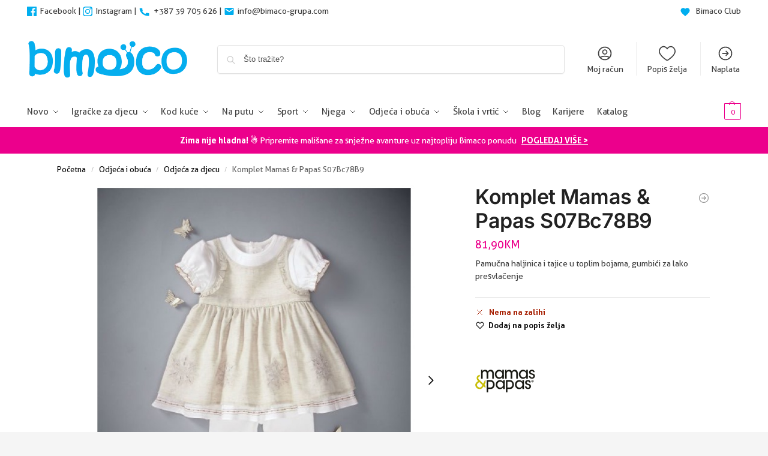

--- FILE ---
content_type: text/html; charset=UTF-8
request_url: https://bimaco.net/proizvod/s07bc78b9-komplet/
body_size: 63478
content:

<!doctype html>
<html dir="ltr" lang="hr" prefix="og: https://ogp.me/ns#">
<head>
<meta charset="UTF-8">
<meta name="viewport" content="height=device-height, width=device-width, initial-scale=1">
<link rel="profile" href="https://gmpg.org/xfn/11">
<link rel="pingback" href="https://bimaco.net/xmlrpc.php">

<title>Komplet Mamas &amp; Papas S07Bc78B9 – Bimaco</title>

		<!-- All in One SEO Pro 4.9.3 - aioseo.com -->
	<meta name="description" content="Pamučna haljinica i tajice u toplim bojama, gumbići za lako presvlačenje" />
	<meta name="robots" content="max-snippet:-1, max-image-preview:large, max-video-preview:-1" />
	<meta name="google-site-verification" content="GWkEbY08euHBr0z11Y51oCg04ZvQWGqs1WmwOEktC40" />
	<link rel="canonical" href="https://bimaco.net/proizvod/s07bc78b9-komplet/" />
	<meta name="generator" content="All in One SEO Pro (AIOSEO) 4.9.3" />

		<meta name="google-site-verification" content="suR6VUV1cWt-LSyVIEgnlVkyQj77aWXYKUhi7vsovgs" />
		<meta property="og:locale" content="hr_HR" />
		<meta property="og:site_name" content="Bimaco – Oprema za bebe, kolica, autosjedalice, igračke, odjeća..." />
		<meta property="og:type" content="article" />
		<meta property="og:title" content="Komplet Mamas &amp; Papas S07Bc78B9 – Bimaco" />
		<meta property="og:description" content="Pamučna haljinica i tajice u toplim bojama, gumbići za lako presvlačenje" />
		<meta property="og:url" content="https://bimaco.net/proizvod/s07bc78b9-komplet/" />
		<meta property="og:image" content="https://bimaco.net/wp-content/uploads/2022/04/leptirici.jpg" />
		<meta property="og:image:secure_url" content="https://bimaco.net/wp-content/uploads/2022/04/leptirici.jpg" />
		<meta property="og:image:width" content="520" />
		<meta property="og:image:height" content="639" />
		<meta property="article:published_time" content="2022-04-05T15:29:09+00:00" />
		<meta property="article:modified_time" content="2026-01-22T14:43:10+00:00" />
		<meta property="article:publisher" content="https://facebook.com/bimaco.net" />
		<meta name="twitter:card" content="summary" />
		<meta name="twitter:title" content="Komplet Mamas &amp; Papas S07Bc78B9 – Bimaco" />
		<meta name="twitter:description" content="Pamučna haljinica i tajice u toplim bojama, gumbići za lako presvlačenje" />
		<meta name="twitter:image" content="https://bimaco.net/wp-content/uploads/2022/03/bimaco-logo-2.png" />
		<script type="application/ld+json" class="aioseo-schema">
			{"@context":"https:\/\/schema.org","@graph":[{"@type":"BreadcrumbList","@id":"https:\/\/bimaco.net\/proizvod\/s07bc78b9-komplet\/#breadcrumblist","itemListElement":[{"@type":"ListItem","@id":"https:\/\/bimaco.net#listItem","position":1,"name":"Home","item":"https:\/\/bimaco.net","nextItem":{"@type":"ListItem","@id":"https:\/\/bimaco.net\/trgovina\/#listItem","name":"Trgovina"}},{"@type":"ListItem","@id":"https:\/\/bimaco.net\/trgovina\/#listItem","position":2,"name":"Trgovina","item":"https:\/\/bimaco.net\/trgovina\/","nextItem":{"@type":"ListItem","@id":"https:\/\/bimaco.net\/brand\/mamaspapas\/#listItem","name":"Mamas &amp; Papas"},"previousItem":{"@type":"ListItem","@id":"https:\/\/bimaco.net#listItem","name":"Home"}},{"@type":"ListItem","@id":"https:\/\/bimaco.net\/brand\/mamaspapas\/#listItem","position":3,"name":"Mamas &amp; Papas","item":"https:\/\/bimaco.net\/brand\/mamaspapas\/","nextItem":{"@type":"ListItem","@id":"https:\/\/bimaco.net\/proizvod\/s07bc78b9-komplet\/#listItem","name":"Komplet Mamas &#038; Papas S07Bc78B9"},"previousItem":{"@type":"ListItem","@id":"https:\/\/bimaco.net\/trgovina\/#listItem","name":"Trgovina"}},{"@type":"ListItem","@id":"https:\/\/bimaco.net\/proizvod\/s07bc78b9-komplet\/#listItem","position":4,"name":"Komplet Mamas &#038; Papas S07Bc78B9","previousItem":{"@type":"ListItem","@id":"https:\/\/bimaco.net\/brand\/mamaspapas\/#listItem","name":"Mamas &amp; Papas"}}]},{"@type":"ItemPage","@id":"https:\/\/bimaco.net\/proizvod\/s07bc78b9-komplet\/#itempage","url":"https:\/\/bimaco.net\/proizvod\/s07bc78b9-komplet\/","name":"Komplet Mamas & Papas S07Bc78B9 \u2013 Bimaco","description":"Pamu\u010dna haljinica i tajice u toplim bojama, gumbi\u0107i za lako presvla\u010denje","inLanguage":"hr","isPartOf":{"@id":"https:\/\/bimaco.net\/#website"},"breadcrumb":{"@id":"https:\/\/bimaco.net\/proizvod\/s07bc78b9-komplet\/#breadcrumblist"},"image":{"@type":"ImageObject","url":"https:\/\/bimaco.net\/wp-content\/uploads\/2022\/04\/leptirici.jpg","@id":"https:\/\/bimaco.net\/proizvod\/s07bc78b9-komplet\/#mainImage","width":520,"height":639},"primaryImageOfPage":{"@id":"https:\/\/bimaco.net\/proizvod\/s07bc78b9-komplet\/#mainImage"},"datePublished":"2022-04-05T17:29:09+02:00","dateModified":"2026-01-22T15:43:10+01:00"},{"@type":"Organization","@id":"https:\/\/bimaco.net\/#organization","name":"Bimaco","description":"Oprema za bebe, kolica, autosjedalice, igra\u010dke, odje\u0107a...","url":"https:\/\/bimaco.net\/","telephone":"+38739705626","logo":{"@type":"ImageObject","url":"https:\/\/bimaco.net\/wp-content\/uploads\/2022\/03\/bimaco-logo-2.png","@id":"https:\/\/bimaco.net\/proizvod\/s07bc78b9-komplet\/#organizationLogo","width":470,"height":110},"image":{"@id":"https:\/\/bimaco.net\/proizvod\/s07bc78b9-komplet\/#organizationLogo"},"sameAs":["https:\/\/instagram.com\/bimaco_"]},{"@type":"WebPage","@id":"https:\/\/bimaco.net\/proizvod\/s07bc78b9-komplet\/#webpage","url":"https:\/\/bimaco.net\/proizvod\/s07bc78b9-komplet\/","name":"Komplet Mamas & Papas S07Bc78B9 \u2013 Bimaco","description":"Pamu\u010dna haljinica i tajice u toplim bojama, gumbi\u0107i za lako presvla\u010denje","inLanguage":"hr","isPartOf":{"@id":"https:\/\/bimaco.net\/#website"},"breadcrumb":{"@id":"https:\/\/bimaco.net\/proizvod\/s07bc78b9-komplet\/#breadcrumblist"},"image":{"@type":"ImageObject","url":"https:\/\/bimaco.net\/wp-content\/uploads\/2022\/04\/leptirici.jpg","@id":"https:\/\/bimaco.net\/proizvod\/s07bc78b9-komplet\/#mainImage","width":520,"height":639},"primaryImageOfPage":{"@id":"https:\/\/bimaco.net\/proizvod\/s07bc78b9-komplet\/#mainImage"},"datePublished":"2022-04-05T17:29:09+02:00","dateModified":"2026-01-22T15:43:10+01:00"},{"@type":"WebSite","@id":"https:\/\/bimaco.net\/#website","url":"https:\/\/bimaco.net\/","name":"Bimaco","description":"Oprema za bebe, kolica, autosjedalice, igra\u010dke, odje\u0107a...","inLanguage":"hr","publisher":{"@id":"https:\/\/bimaco.net\/#organization"}}]}
		</script>
		<!-- All in One SEO Pro -->


<!-- Google Tag Manager for WordPress by gtm4wp.com -->
<script data-cfasync="false" data-pagespeed-no-defer>
	var gtm4wp_datalayer_name = "dataLayer";
	var dataLayer = dataLayer || [];
	const gtm4wp_use_sku_instead = 1;
	const gtm4wp_currency = 'BAM';
	const gtm4wp_product_per_impression = 10;
	const gtm4wp_clear_ecommerce = false;
	const gtm4wp_datalayer_max_timeout = 2000;
</script>
<!-- End Google Tag Manager for WordPress by gtm4wp.com --><link rel='dns-prefetch' href='//capi-automation.s3.us-east-2.amazonaws.com' />

<link rel="alternate" type="application/rss+xml" title="Bimaco &raquo; Kanal" href="https://bimaco.net/feed/" />
<link rel="alternate" type="application/rss+xml" title="Bimaco &raquo; Kanal komentara" href="https://bimaco.net/comments/feed/" />
<link rel="alternate" title="oEmbed (JSON)" type="application/json+oembed" href="https://bimaco.net/wp-json/oembed/1.0/embed?url=https%3A%2F%2Fbimaco.net%2Fproizvod%2Fs07bc78b9-komplet%2F" />
<link rel="alternate" title="oEmbed (XML)" type="text/xml+oembed" href="https://bimaco.net/wp-json/oembed/1.0/embed?url=https%3A%2F%2Fbimaco.net%2Fproizvod%2Fs07bc78b9-komplet%2F&#038;format=xml" />
<style type="text/css">
@keyframes cgkit-loading { 0% { background-position: 100% 50%; } 100% { background-position: 0 50%; } }
body ul.products li.product.cgkit-swatch-loading .woocommerce-image__wrapper,
body ul.products li.product.cgkit-swatch-loading .woocommerce-card__header > * { color: transparent !important; background: linear-gradient(100deg, #ececec 30%, #f5f5f5 50%, #ececec 70%); border-radius: 5px; background-size: 400%; animation: cgkit-loading 1.2s ease-in-out infinite; }
body ul.products li.product.cgkit-swatch-loading .woocommerce-image__wrapper > *,
body ul.products li.product.cgkit-swatch-loading .woocommerce-card__header > * > * { visibility: hidden; }
ul.products li.product.cgkit-swatch-loading .woocommerce-card__header .product__categories,
ul.products li.product.cgkit-swatch-loading .woocommerce-card__header .woocommerce-loop-product__title,
ul.products li.product.cgkit-swatch-loading .woocommerce-card__header .price { display: table; width: auto;  }
ul.products li.product.cgkit-swatch-loading .woocommerce-card__header .star-rating:before { visibility: hidden; }
</style>
	<style id='wp-img-auto-sizes-contain-inline-css' type='text/css'>
img:is([sizes=auto i],[sizes^="auto," i]){contain-intrinsic-size:3000px 1500px}
/*# sourceURL=wp-img-auto-sizes-contain-inline-css */
</style>
<style id='cf-frontend-style-inline-css' type='text/css'>
@font-face {
	font-family: 'Aller';
	font-weight: 900;
	src: url('https://bimaco.net/wp-content/uploads/2024/09/AllerDisplay.woff2') format('woff2');
}
@font-face {
	font-family: 'Aller';
	font-weight: 700;
	src: url('https://bimaco.net/wp-content/uploads/2024/09/Aller_Bd.woff2') format('woff2');
}
@font-face {
	font-family: 'Aller';
	font-weight: 300;
	src: url('https://bimaco.net/wp-content/uploads/2024/09/Aller_Lt.woff2') format('woff2');
}
@font-face {
	font-family: 'Aller';
	font-weight: 400;
	src: url('https://bimaco.net/wp-content/uploads/2024/09/Aller_Rg.woff2') format('woff2');
}
/*# sourceURL=cf-frontend-style-inline-css */
</style>
<style id='wp-emoji-styles-inline-css' type='text/css'>

	img.wp-smiley, img.emoji {
		display: inline !important;
		border: none !important;
		box-shadow: none !important;
		height: 1em !important;
		width: 1em !important;
		margin: 0 0.07em !important;
		vertical-align: -0.1em !important;
		background: none !important;
		padding: 0 !important;
	}
/*# sourceURL=wp-emoji-styles-inline-css */
</style>
<link rel='stylesheet' id='wp-block-library-css' href='https://bimaco.net/wp-includes/css/dist/block-library/style.min.css?ver=6.9' type='text/css' media='all' />
<link rel='stylesheet' id='aioseo/css/src/vue/standalone/blocks/table-of-contents/global.scss-css' href='https://bimaco.net/wp-content/plugins/all-in-one-seo-pack-pro/dist/Pro/assets/css/table-of-contents/global.e90f6d47.css?ver=4.9.3' type='text/css' media='all' />
<link rel='stylesheet' id='aioseo/css/src/vue/standalone/blocks/pro/recipe/global.scss-css' href='https://bimaco.net/wp-content/plugins/all-in-one-seo-pack-pro/dist/Pro/assets/css/recipe/global.67a3275f.css?ver=4.9.3' type='text/css' media='all' />
<link rel='stylesheet' id='aioseo/css/src/vue/standalone/blocks/pro/product/global.scss-css' href='https://bimaco.net/wp-content/plugins/all-in-one-seo-pack-pro/dist/Pro/assets/css/product/global.61066cfb.css?ver=4.9.3' type='text/css' media='all' />
<style id='global-styles-inline-css' type='text/css'>
:root{--wp--preset--aspect-ratio--square: 1;--wp--preset--aspect-ratio--4-3: 4/3;--wp--preset--aspect-ratio--3-4: 3/4;--wp--preset--aspect-ratio--3-2: 3/2;--wp--preset--aspect-ratio--2-3: 2/3;--wp--preset--aspect-ratio--16-9: 16/9;--wp--preset--aspect-ratio--9-16: 9/16;--wp--preset--color--black: #000000;--wp--preset--color--cyan-bluish-gray: #abb8c3;--wp--preset--color--white: #ffffff;--wp--preset--color--pale-pink: #f78da7;--wp--preset--color--vivid-red: #cf2e2e;--wp--preset--color--luminous-vivid-orange: #ff6900;--wp--preset--color--luminous-vivid-amber: #fcb900;--wp--preset--color--light-green-cyan: #7bdcb5;--wp--preset--color--vivid-green-cyan: #00d084;--wp--preset--color--pale-cyan-blue: #8ed1fc;--wp--preset--color--vivid-cyan-blue: #0693e3;--wp--preset--color--vivid-purple: #9b51e0;--wp--preset--gradient--vivid-cyan-blue-to-vivid-purple: linear-gradient(135deg,rgb(6,147,227) 0%,rgb(155,81,224) 100%);--wp--preset--gradient--light-green-cyan-to-vivid-green-cyan: linear-gradient(135deg,rgb(122,220,180) 0%,rgb(0,208,130) 100%);--wp--preset--gradient--luminous-vivid-amber-to-luminous-vivid-orange: linear-gradient(135deg,rgb(252,185,0) 0%,rgb(255,105,0) 100%);--wp--preset--gradient--luminous-vivid-orange-to-vivid-red: linear-gradient(135deg,rgb(255,105,0) 0%,rgb(207,46,46) 100%);--wp--preset--gradient--very-light-gray-to-cyan-bluish-gray: linear-gradient(135deg,rgb(238,238,238) 0%,rgb(169,184,195) 100%);--wp--preset--gradient--cool-to-warm-spectrum: linear-gradient(135deg,rgb(74,234,220) 0%,rgb(151,120,209) 20%,rgb(207,42,186) 40%,rgb(238,44,130) 60%,rgb(251,105,98) 80%,rgb(254,248,76) 100%);--wp--preset--gradient--blush-light-purple: linear-gradient(135deg,rgb(255,206,236) 0%,rgb(152,150,240) 100%);--wp--preset--gradient--blush-bordeaux: linear-gradient(135deg,rgb(254,205,165) 0%,rgb(254,45,45) 50%,rgb(107,0,62) 100%);--wp--preset--gradient--luminous-dusk: linear-gradient(135deg,rgb(255,203,112) 0%,rgb(199,81,192) 50%,rgb(65,88,208) 100%);--wp--preset--gradient--pale-ocean: linear-gradient(135deg,rgb(255,245,203) 0%,rgb(182,227,212) 50%,rgb(51,167,181) 100%);--wp--preset--gradient--electric-grass: linear-gradient(135deg,rgb(202,248,128) 0%,rgb(113,206,126) 100%);--wp--preset--gradient--midnight: linear-gradient(135deg,rgb(2,3,129) 0%,rgb(40,116,252) 100%);--wp--preset--font-size--small: clamp(1rem, 1rem + ((1vw - 0.2rem) * 0.368), 1.2rem);--wp--preset--font-size--medium: clamp(1rem, 1rem + ((1vw - 0.2rem) * 0.92), 1.5rem);--wp--preset--font-size--large: clamp(1.5rem, 1.5rem + ((1vw - 0.2rem) * 0.92), 2rem);--wp--preset--font-size--x-large: clamp(1.5rem, 1.5rem + ((1vw - 0.2rem) * 1.379), 2.25rem);--wp--preset--font-size--x-small: 0.85rem;--wp--preset--font-size--base: clamp(1rem, 1rem + ((1vw - 0.2rem) * 0.46), 1.25rem);--wp--preset--font-size--xx-large: clamp(2rem, 2rem + ((1vw - 0.2rem) * 1.839), 3rem);--wp--preset--font-size--xxx-large: clamp(2.25rem, 2.25rem + ((1vw - 0.2rem) * 3.218), 4rem);--wp--preset--spacing--20: 0.44rem;--wp--preset--spacing--30: 0.67rem;--wp--preset--spacing--40: 1rem;--wp--preset--spacing--50: 1.5rem;--wp--preset--spacing--60: 2.25rem;--wp--preset--spacing--70: 3.38rem;--wp--preset--spacing--80: 5.06rem;--wp--preset--spacing--small: clamp(.25rem, 2.5vw, 0.75rem);--wp--preset--spacing--medium: clamp(1rem, 4vw, 2rem);--wp--preset--spacing--large: clamp(1.25rem, 6vw, 3rem);--wp--preset--spacing--x-large: clamp(3rem, 7vw, 5rem);--wp--preset--spacing--xx-large: clamp(4rem, 9vw, 7rem);--wp--preset--spacing--xxx-large: clamp(5rem, 12vw, 9rem);--wp--preset--spacing--xxxx-large: clamp(6rem, 14vw, 13rem);--wp--preset--shadow--natural: 6px 6px 9px rgba(0, 0, 0, 0.2);--wp--preset--shadow--deep: 12px 12px 50px rgba(0, 0, 0, 0.4);--wp--preset--shadow--sharp: 6px 6px 0px rgba(0, 0, 0, 0.2);--wp--preset--shadow--outlined: 6px 6px 0px -3px rgb(255, 255, 255), 6px 6px rgb(0, 0, 0);--wp--preset--shadow--crisp: 6px 6px 0px rgb(0, 0, 0);--wp--custom--line-height--none: 1;--wp--custom--line-height--tight: 1.1;--wp--custom--line-height--snug: 1.2;--wp--custom--line-height--normal: 1.5;--wp--custom--line-height--relaxed: 1.625;--wp--custom--line-height--loose: 2;--wp--custom--line-height--body: 1.618;}:root { --wp--style--global--content-size: 900px;--wp--style--global--wide-size: 1190px; }:where(body) { margin: 0; }.wp-site-blocks { padding-top: var(--wp--style--root--padding-top); padding-bottom: var(--wp--style--root--padding-bottom); }.has-global-padding { padding-right: var(--wp--style--root--padding-right); padding-left: var(--wp--style--root--padding-left); }.has-global-padding > .alignfull { margin-right: calc(var(--wp--style--root--padding-right) * -1); margin-left: calc(var(--wp--style--root--padding-left) * -1); }.has-global-padding :where(:not(.alignfull.is-layout-flow) > .has-global-padding:not(.wp-block-block, .alignfull)) { padding-right: 0; padding-left: 0; }.has-global-padding :where(:not(.alignfull.is-layout-flow) > .has-global-padding:not(.wp-block-block, .alignfull)) > .alignfull { margin-left: 0; margin-right: 0; }.wp-site-blocks > .alignleft { float: left; margin-right: 2em; }.wp-site-blocks > .alignright { float: right; margin-left: 2em; }.wp-site-blocks > .aligncenter { justify-content: center; margin-left: auto; margin-right: auto; }:where(.wp-site-blocks) > * { margin-block-start: var(--wp--preset--spacing--medium); margin-block-end: 0; }:where(.wp-site-blocks) > :first-child { margin-block-start: 0; }:where(.wp-site-blocks) > :last-child { margin-block-end: 0; }:root { --wp--style--block-gap: var(--wp--preset--spacing--medium); }:root :where(.is-layout-flow) > :first-child{margin-block-start: 0;}:root :where(.is-layout-flow) > :last-child{margin-block-end: 0;}:root :where(.is-layout-flow) > *{margin-block-start: var(--wp--preset--spacing--medium);margin-block-end: 0;}:root :where(.is-layout-constrained) > :first-child{margin-block-start: 0;}:root :where(.is-layout-constrained) > :last-child{margin-block-end: 0;}:root :where(.is-layout-constrained) > *{margin-block-start: var(--wp--preset--spacing--medium);margin-block-end: 0;}:root :where(.is-layout-flex){gap: var(--wp--preset--spacing--medium);}:root :where(.is-layout-grid){gap: var(--wp--preset--spacing--medium);}.is-layout-flow > .alignleft{float: left;margin-inline-start: 0;margin-inline-end: 2em;}.is-layout-flow > .alignright{float: right;margin-inline-start: 2em;margin-inline-end: 0;}.is-layout-flow > .aligncenter{margin-left: auto !important;margin-right: auto !important;}.is-layout-constrained > .alignleft{float: left;margin-inline-start: 0;margin-inline-end: 2em;}.is-layout-constrained > .alignright{float: right;margin-inline-start: 2em;margin-inline-end: 0;}.is-layout-constrained > .aligncenter{margin-left: auto !important;margin-right: auto !important;}.is-layout-constrained > :where(:not(.alignleft):not(.alignright):not(.alignfull)){max-width: var(--wp--style--global--content-size);margin-left: auto !important;margin-right: auto !important;}.is-layout-constrained > .alignwide{max-width: var(--wp--style--global--wide-size);}body .is-layout-flex{display: flex;}.is-layout-flex{flex-wrap: wrap;align-items: center;}.is-layout-flex > :is(*, div){margin: 0;}body .is-layout-grid{display: grid;}.is-layout-grid > :is(*, div){margin: 0;}body{font-family: var(--wp--preset--font-family--primary);--wp--style--root--padding-top: 0;--wp--style--root--padding-right: var(--wp--preset--spacing--medium);--wp--style--root--padding-bottom: 0;--wp--style--root--padding-left: var(--wp--preset--spacing--medium);}a:where(:not(.wp-element-button)){text-decoration: false;}:root :where(.wp-element-button, .wp-block-button__link){background-color: #32373c;border-width: 0;color: #fff;font-family: inherit;font-size: inherit;font-style: inherit;font-weight: inherit;letter-spacing: inherit;line-height: inherit;padding-top: calc(0.667em + 2px);padding-right: calc(1.333em + 2px);padding-bottom: calc(0.667em + 2px);padding-left: calc(1.333em + 2px);text-decoration: none;text-transform: inherit;}.has-black-color{color: var(--wp--preset--color--black) !important;}.has-cyan-bluish-gray-color{color: var(--wp--preset--color--cyan-bluish-gray) !important;}.has-white-color{color: var(--wp--preset--color--white) !important;}.has-pale-pink-color{color: var(--wp--preset--color--pale-pink) !important;}.has-vivid-red-color{color: var(--wp--preset--color--vivid-red) !important;}.has-luminous-vivid-orange-color{color: var(--wp--preset--color--luminous-vivid-orange) !important;}.has-luminous-vivid-amber-color{color: var(--wp--preset--color--luminous-vivid-amber) !important;}.has-light-green-cyan-color{color: var(--wp--preset--color--light-green-cyan) !important;}.has-vivid-green-cyan-color{color: var(--wp--preset--color--vivid-green-cyan) !important;}.has-pale-cyan-blue-color{color: var(--wp--preset--color--pale-cyan-blue) !important;}.has-vivid-cyan-blue-color{color: var(--wp--preset--color--vivid-cyan-blue) !important;}.has-vivid-purple-color{color: var(--wp--preset--color--vivid-purple) !important;}.has-black-background-color{background-color: var(--wp--preset--color--black) !important;}.has-cyan-bluish-gray-background-color{background-color: var(--wp--preset--color--cyan-bluish-gray) !important;}.has-white-background-color{background-color: var(--wp--preset--color--white) !important;}.has-pale-pink-background-color{background-color: var(--wp--preset--color--pale-pink) !important;}.has-vivid-red-background-color{background-color: var(--wp--preset--color--vivid-red) !important;}.has-luminous-vivid-orange-background-color{background-color: var(--wp--preset--color--luminous-vivid-orange) !important;}.has-luminous-vivid-amber-background-color{background-color: var(--wp--preset--color--luminous-vivid-amber) !important;}.has-light-green-cyan-background-color{background-color: var(--wp--preset--color--light-green-cyan) !important;}.has-vivid-green-cyan-background-color{background-color: var(--wp--preset--color--vivid-green-cyan) !important;}.has-pale-cyan-blue-background-color{background-color: var(--wp--preset--color--pale-cyan-blue) !important;}.has-vivid-cyan-blue-background-color{background-color: var(--wp--preset--color--vivid-cyan-blue) !important;}.has-vivid-purple-background-color{background-color: var(--wp--preset--color--vivid-purple) !important;}.has-black-border-color{border-color: var(--wp--preset--color--black) !important;}.has-cyan-bluish-gray-border-color{border-color: var(--wp--preset--color--cyan-bluish-gray) !important;}.has-white-border-color{border-color: var(--wp--preset--color--white) !important;}.has-pale-pink-border-color{border-color: var(--wp--preset--color--pale-pink) !important;}.has-vivid-red-border-color{border-color: var(--wp--preset--color--vivid-red) !important;}.has-luminous-vivid-orange-border-color{border-color: var(--wp--preset--color--luminous-vivid-orange) !important;}.has-luminous-vivid-amber-border-color{border-color: var(--wp--preset--color--luminous-vivid-amber) !important;}.has-light-green-cyan-border-color{border-color: var(--wp--preset--color--light-green-cyan) !important;}.has-vivid-green-cyan-border-color{border-color: var(--wp--preset--color--vivid-green-cyan) !important;}.has-pale-cyan-blue-border-color{border-color: var(--wp--preset--color--pale-cyan-blue) !important;}.has-vivid-cyan-blue-border-color{border-color: var(--wp--preset--color--vivid-cyan-blue) !important;}.has-vivid-purple-border-color{border-color: var(--wp--preset--color--vivid-purple) !important;}.has-vivid-cyan-blue-to-vivid-purple-gradient-background{background: var(--wp--preset--gradient--vivid-cyan-blue-to-vivid-purple) !important;}.has-light-green-cyan-to-vivid-green-cyan-gradient-background{background: var(--wp--preset--gradient--light-green-cyan-to-vivid-green-cyan) !important;}.has-luminous-vivid-amber-to-luminous-vivid-orange-gradient-background{background: var(--wp--preset--gradient--luminous-vivid-amber-to-luminous-vivid-orange) !important;}.has-luminous-vivid-orange-to-vivid-red-gradient-background{background: var(--wp--preset--gradient--luminous-vivid-orange-to-vivid-red) !important;}.has-very-light-gray-to-cyan-bluish-gray-gradient-background{background: var(--wp--preset--gradient--very-light-gray-to-cyan-bluish-gray) !important;}.has-cool-to-warm-spectrum-gradient-background{background: var(--wp--preset--gradient--cool-to-warm-spectrum) !important;}.has-blush-light-purple-gradient-background{background: var(--wp--preset--gradient--blush-light-purple) !important;}.has-blush-bordeaux-gradient-background{background: var(--wp--preset--gradient--blush-bordeaux) !important;}.has-luminous-dusk-gradient-background{background: var(--wp--preset--gradient--luminous-dusk) !important;}.has-pale-ocean-gradient-background{background: var(--wp--preset--gradient--pale-ocean) !important;}.has-electric-grass-gradient-background{background: var(--wp--preset--gradient--electric-grass) !important;}.has-midnight-gradient-background{background: var(--wp--preset--gradient--midnight) !important;}.has-small-font-size{font-size: var(--wp--preset--font-size--small) !important;}.has-medium-font-size{font-size: var(--wp--preset--font-size--medium) !important;}.has-large-font-size{font-size: var(--wp--preset--font-size--large) !important;}.has-x-large-font-size{font-size: var(--wp--preset--font-size--x-large) !important;}.has-x-small-font-size{font-size: var(--wp--preset--font-size--x-small) !important;}.has-base-font-size{font-size: var(--wp--preset--font-size--base) !important;}.has-xx-large-font-size{font-size: var(--wp--preset--font-size--xx-large) !important;}.has-xxx-large-font-size{font-size: var(--wp--preset--font-size--xxx-large) !important;}
:root :where(.wp-block-columns){margin-bottom: 0px;}
:root :where(.wp-block-pullquote){font-size: clamp(0.984em, 0.984rem + ((1vw - 0.2em) * 0.949), 1.5em);line-height: 1.6;}
:root :where(.wp-block-spacer){margin-top: 0 !important;}
/*# sourceURL=global-styles-inline-css */
</style>
<link rel='stylesheet' id='commercekit-wishlist-css-css' href='https://bimaco.net/wp-content/plugins/commercegurus-commercekit/assets/css/wishlist.css?ver=2.4.3' type='text/css' media='all' />
<link rel='stylesheet' id='commercekit-ajax-search-css-css' href='https://bimaco.net/wp-content/plugins/commercegurus-commercekit/assets/css/ajax-search.css?ver=2.4.3' type='text/css' media='all' />
<link rel='stylesheet' id='commercekit-attribute-swatches-css-css' href='https://bimaco.net/wp-content/plugins/commercegurus-commercekit/assets/css/commercegurus-attribute-swatches.css?ver=2.4.3' type='text/css' media='all' />
<link rel='stylesheet' id='commercekit-as-tooltip-css-css' href='https://bimaco.net/wp-content/plugins/commercegurus-commercekit/assets/css/commercegurus-as-tooltip.css?ver=2.4.3' type='text/css' media='all' />
<link rel='stylesheet' id='commercekit-countdown-css-css' href='https://bimaco.net/wp-content/plugins/commercegurus-commercekit/assets/css/countdown.css?ver=2.4.3' type='text/css' media='all' />
<link rel='stylesheet' id='commercekit-sticky-atc-css-css' href='https://bimaco.net/wp-content/plugins/commercegurus-commercekit/assets/css/commercekit-sticky-atc.css?ver=2.4.3' type='text/css' media='all' />
<link rel='stylesheet' id='commercekit-stockmeter-css-css' href='https://bimaco.net/wp-content/plugins/commercegurus-commercekit/assets/css/stockmeter.css?ver=2.4.3' type='text/css' media='all' />
<link rel='stylesheet' id='wpcdt-public-css-css' href='https://bimaco.net/wp-content/plugins/countdown-timer-ultimate/assets/css/wpcdt-public.css?ver=2.6.9' type='text/css' media='all' />
<link rel='stylesheet' id='sayspotwc-sayspot-framework-style-css' href='https://bimaco.net/wp-content/plugins/sayspot-wc/assets/css/sayspot-framework.min.css?ver=1.0.5' type='text/css' media='all' />
<link rel='stylesheet' id='sayspotwc-sayspot-style-css' href='https://bimaco.net/wp-content/plugins/sayspot-wc/assets/css/sayspot.min.css?ver=1.0.5' type='text/css' media='all' />
<style id='sayspotwc-sayspot-style-inline-css' type='text/css'>
:root {
			--sspot-star-color: #cccccc;
			--sspot-star-background: #fab51c;
			--sspot-bar-color: #fab51c;
			--sspot-verified-color: #1d9526;
			--sspot-unverified-color: #c10516;
			--sspot-recommended-color: #1d9526;
			--sspot-not-recommended-color: #c10516;
			--sspot-shop-star-color: #cccccc;
			--sspot-shop-star-background: #fab51c;
			--sspot-shop-bar-color: #fab51c;
			--sspot-shop-verified-color: #1d9526;
			--sspot-shop-unverified-color: #c10516;
			--sspot-shop-recommended-color: #1d9526;
			--sspot-shop-not-recommended-color: #c10516;
        }
/*# sourceURL=sayspotwc-sayspot-style-inline-css */
</style>
<link rel='stylesheet' id='sayspotwc-sayspot-carousel-style-css' href='https://bimaco.net/wp-content/plugins/sayspot-wc/assets/css/sayspot-carousel.min.css?ver=1.0.5' type='text/css' media='all' />
<link rel='stylesheet' id='sayspotwc-dropzone-basic-css-css' href='https://bimaco.net/wp-content/plugins/sayspot-wc/assets/css/dropzone-basic.min.css?ver=1.0.5' type='text/css' media='all' />
<link rel='stylesheet' id='sayspotwc-dropzone-css-css' href='https://bimaco.net/wp-content/plugins/sayspot-wc/assets/css/dropzone.min.css?ver=1.0.5' type='text/css' media='all' />
<style id='woocommerce-inline-inline-css' type='text/css'>
.woocommerce form .form-row .required { visibility: visible; }
/*# sourceURL=woocommerce-inline-inline-css */
</style>
<link rel='stylesheet' id='wpos-slick-style-css' href='https://bimaco.net/wp-content/cache/background-css/1/bimaco.net/wp-content/plugins/wp-responsive-recent-post-slider/assets/css/slick.css?ver=3.7.1&wpr_t=1769296376' type='text/css' media='all' />
<link rel='stylesheet' id='wppsac-public-style-css' href='https://bimaco.net/wp-content/plugins/wp-responsive-recent-post-slider/assets/css/recent-post-style.css?ver=3.7.1' type='text/css' media='all' />
<link rel='stylesheet' id='wt_woocommerce_invoice_addon-css' href='https://bimaco.net/wp-content/plugins/wt-woocommerce-invoice-addon/public/css/wt_woocommerce_invoice_addon-public.css?ver=1.2.0' type='text/css' media='all' />
<link rel='stylesheet' id='commercegurus-swiperjscss-css' href='https://bimaco.net/wp-content/plugins/commercegurus-commercekit/assets/css/swiper-bundle.min.css?ver=2.4.3' type='text/css' media='all' />
<link rel='stylesheet' id='shoptimizer-main-min-css' href='https://bimaco.net/wp-content/themes/shoptimizer/assets/css/main/main.min.css?ver=2.9.1' type='text/css' media='all' />
<link rel='stylesheet' id='shoptimizer-product-min-css' href='https://bimaco.net/wp-content/themes/shoptimizer/assets/css/main/product.min.css?ver=2.9.1' type='text/css' media='all' />
<link rel='stylesheet' id='shoptimizer-blocks-min-css' href='https://bimaco.net/wp-content/themes/shoptimizer/assets/css/main/blocks.min.css?ver=2.9.1' type='text/css' media='all' />
<link rel='stylesheet' id='shoptimizer-reduced-motion-css' href='https://bimaco.net/wp-content/themes/shoptimizer/assets/css/components/accessibility/reduced-motion.css?ver=2.9.1' type='text/css' media='all' />
<link rel='stylesheet' id='dflip-style-css' href='https://bimaco.net/wp-content/plugins/3d-flipbook-dflip-lite/assets/css/dflip.min.css?ver=2.4.20' type='text/css' media='all' />
<link rel='stylesheet' id='pwb-styles-frontend-css' href='https://bimaco.net/wp-content/plugins/perfect-woocommerce-brands/build/frontend/css/style.css?ver=3.6.8' type='text/css' media='all' />
<link rel='stylesheet' id='wc-pb-checkout-blocks-css' href='https://bimaco.net/wp-content/plugins/woocommerce-product-bundles/assets/css/frontend/checkout-blocks.css?ver=8.0.3' type='text/css' media='all' />
<style id='wc-pb-checkout-blocks-inline-css' type='text/css'>
table.wc-block-cart-items .wc-block-cart-items__row.is-bundle__meta_hidden .wc-block-components-product-details__bundle-uključuje, .wc-block-components-order-summary-item.is-bundle__meta_hidden .wc-block-components-product-details__bundle-uključuje { display:none; } table.wc-block-cart-items .wc-block-cart-items__row.is-bundle .wc-block-components-product-details__bundle-uključuje .wc-block-components-product-details__name, .wc-block-components-order-summary-item.is-bundle .wc-block-components-product-details__bundle-uključuje .wc-block-components-product-details__name { display:block; margin-bottom: 0.5em } table.wc-block-cart-items .wc-block-cart-items__row.is-bundle .wc-block-components-product-details__bundle-uključuje:not(:first-of-type) .wc-block-components-product-details__name, .wc-block-components-order-summary-item.is-bundle .wc-block-components-product-details__bundle-uključuje:not(:first-of-type) .wc-block-components-product-details__name { display:none } table.wc-block-cart-items .wc-block-cart-items__row.is-bundle .wc-block-components-product-details__bundle-uključuje + li:not( .wc-block-components-product-details__bundle-uključuje ), .wc-block-components-order-summary-item.is-bundle .wc-block-components-product-details__bundle-uključuje + li:not( .wc-block-components-product-details__bundle-uključuje ) { margin-top:0.5em }
/*# sourceURL=wc-pb-checkout-blocks-inline-css */
</style>
<link rel='stylesheet' id='shoptimizer-elementor-pro-css' href='https://bimaco.net/wp-content/themes/shoptimizer/inc/compatibility/elementor-pro/elementor-pro.css?ver=2.9.1' type='text/css' media='all' />
<link rel='stylesheet' id='shoptimizer-wc-bundles-style-css' href='https://bimaco.net/wp-content/themes/shoptimizer/inc/compatibility/woocommerce-product-bundles/woocommerce-product-bundles.css?ver=6.9' type='text/css' media='all' />
<link rel='stylesheet' id='shoptimizer-wpforms-style-css' href='https://bimaco.net/wp-content/themes/shoptimizer/inc/compatibility/wpforms/wpforms.css?ver=6.9' type='text/css' media='all' />
<link rel='stylesheet' id='ekit-widget-styles-css' href='https://bimaco.net/wp-content/cache/background-css/1/bimaco.net/wp-content/plugins/elementskit-lite/widgets/init/assets/css/widget-styles.css?ver=3.7.7&wpr_t=1769296376' type='text/css' media='all' />
<link rel='stylesheet' id='ekit-responsive-css' href='https://bimaco.net/wp-content/plugins/elementskit-lite/widgets/init/assets/css/responsive.css?ver=3.7.7' type='text/css' media='all' />
<link rel='stylesheet' id='elementor-frontend-css' href='https://bimaco.net/wp-content/plugins/elementor/assets/css/frontend.min.css?ver=3.34.2' type='text/css' media='all' />
<link rel='stylesheet' id='widget-icon-list-css' href='https://bimaco.net/wp-content/plugins/elementor/assets/css/widget-icon-list.min.css?ver=3.34.2' type='text/css' media='all' />
<link rel='stylesheet' id='wc-bundle-style-css' href='https://bimaco.net/wp-content/plugins/woocommerce-product-bundles/assets/css/frontend/woocommerce.css?ver=8.0.3' type='text/css' media='all' />
<style id='rocket-lazyload-inline-css' type='text/css'>
.rll-youtube-player{position:relative;padding-bottom:56.23%;height:0;overflow:hidden;max-width:100%;}.rll-youtube-player:focus-within{outline: 2px solid currentColor;outline-offset: 5px;}.rll-youtube-player iframe{position:absolute;top:0;left:0;width:100%;height:100%;z-index:100;background:0 0}.rll-youtube-player img{bottom:0;display:block;left:0;margin:auto;max-width:100%;width:100%;position:absolute;right:0;top:0;border:none;height:auto;-webkit-transition:.4s all;-moz-transition:.4s all;transition:.4s all}.rll-youtube-player img:hover{-webkit-filter:brightness(75%)}.rll-youtube-player .play{height:100%;width:100%;left:0;top:0;position:absolute;background:var(--wpr-bg-a4d14a96-cb40-49a7-b202-d54d5705c480) no-repeat center;background-color: transparent !important;cursor:pointer;border:none;}
/*# sourceURL=rocket-lazyload-inline-css */
</style>
<script type="text/template" id="tmpl-variation-template">
	<div class="woocommerce-variation-description">{{{ data.variation.variation_description }}}</div>
	<div class="woocommerce-variation-price">{{{ data.variation.price_html }}}</div>
	<div class="woocommerce-variation-availability">{{{ data.variation.availability_html }}}</div>
</script>
<script type="text/template" id="tmpl-unavailable-variation-template">
	<p role="alert">Oprostite ali ovaj proizvod nije dostupan. Molimo izaberite drugu kombinaciju.</p>
</script>
<script type="text/javascript" src="https://bimaco.net/wp-includes/js/jquery/jquery.min.js?ver=3.7.1" id="jquery-core-js"></script>
<script type="text/javascript" src="https://bimaco.net/wp-includes/js/jquery/jquery-migrate.min.js?ver=3.4.1" id="jquery-migrate-js"></script>
<script type="text/javascript" src="https://bimaco.net/wp-content/plugins/miniorange-login-openid/includes/js/mo_openid_jquery.cookie.min.js?ver=6.9" id="js-cookie-script-js"></script>
<script type="text/javascript" src="https://bimaco.net/wp-content/plugins/miniorange-login-openid/includes/js/mo-openid-social_login.js?ver=6.9" id="mo-social-login-script-js"></script>
<script type="text/javascript" src="https://bimaco.net/wp-includes/js/underscore.min.js?ver=1.13.7" id="underscore-js"></script>
<script type="text/javascript" id="wp-util-js-extra">
/* <![CDATA[ */
var _wpUtilSettings = {"ajax":{"url":"/wp-admin/admin-ajax.php"}};
//# sourceURL=wp-util-js-extra
/* ]]> */
</script>
<script type="text/javascript" src="https://bimaco.net/wp-includes/js/wp-util.min.js?ver=6.9" id="wp-util-js"></script>
<script type="text/javascript" src="https://bimaco.net/wp-content/plugins/woocommerce/assets/js/jquery-blockui/jquery.blockUI.min.js?ver=2.7.0-wc.10.4.3" id="wc-jquery-blockui-js" data-wp-strategy="defer"></script>
<script type="text/javascript" id="wc-add-to-cart-js-extra">
/* <![CDATA[ */
var wc_add_to_cart_params = {"ajax_url":"/wp-admin/admin-ajax.php","wc_ajax_url":"/?wc-ajax=%%endpoint%%","i18n_view_cart":"Vidi ko\u0161aricu","cart_url":"https://bimaco.net/cart/","is_cart":"","cart_redirect_after_add":"no"};
//# sourceURL=wc-add-to-cart-js-extra
/* ]]> */
</script>
<script type="text/javascript" src="https://bimaco.net/wp-content/plugins/woocommerce/assets/js/frontend/add-to-cart.min.js?ver=10.4.3" id="wc-add-to-cart-js" defer="defer" data-wp-strategy="defer"></script>
<script type="text/javascript" id="wc-single-product-js-extra">
/* <![CDATA[ */
var wc_single_product_params = {"i18n_required_rating_text":"Molimo odaberite svoju ocjenu","i18n_rating_options":["1 od 5 zvjezdica","2 od 5 zvjezdica","3 od 5 zvjezdica","4 od 5 zvjezdica","5 od 5 zvjezdica"],"i18n_product_gallery_trigger_text":"Prikaz galerije slika preko cijelog zaslona","review_rating_required":"yes","flexslider":{"rtl":false,"animation":"slide","smoothHeight":true,"directionNav":true,"controlNav":"thumbnails","slideshow":false,"animationSpeed":500,"animationLoop":false,"allowOneSlide":false},"zoom_enabled":"","zoom_options":[],"photoswipe_enabled":"","photoswipe_options":{"shareEl":false,"closeOnScroll":false,"history":false,"hideAnimationDuration":0,"showAnimationDuration":0},"flexslider_enabled":""};
//# sourceURL=wc-single-product-js-extra
/* ]]> */
</script>
<script type="text/javascript" src="https://bimaco.net/wp-content/plugins/woocommerce/assets/js/frontend/single-product.min.js?ver=10.4.3" id="wc-single-product-js" defer="defer" data-wp-strategy="defer"></script>
<script type="text/javascript" src="https://bimaco.net/wp-content/plugins/woocommerce/assets/js/js-cookie/js.cookie.min.js?ver=2.1.4-wc.10.4.3" id="wc-js-cookie-js" defer="defer" data-wp-strategy="defer"></script>
<script type="text/javascript" id="woocommerce-js-extra">
/* <![CDATA[ */
var woocommerce_params = {"ajax_url":"/wp-admin/admin-ajax.php","wc_ajax_url":"/?wc-ajax=%%endpoint%%","i18n_password_show":"Prika\u017ei lozinku","i18n_password_hide":"Sakrij lozinku"};
//# sourceURL=woocommerce-js-extra
/* ]]> */
</script>
<script type="text/javascript" src="https://bimaco.net/wp-content/plugins/woocommerce/assets/js/frontend/woocommerce.min.js?ver=10.4.3" id="woocommerce-js" defer="defer" data-wp-strategy="defer"></script>
<script type="text/javascript" src="https://bimaco.net/wp-content/plugins/wt-woocommerce-invoice-addon/public/js/wt_woocommerce_invoice_addon-public.js?ver=1.2.0" id="wt_woocommerce_invoice_addon-js"></script>
<link rel="https://api.w.org/" href="https://bimaco.net/wp-json/" /><link rel="alternate" title="JSON" type="application/json" href="https://bimaco.net/wp-json/wp/v2/product/9593" /><link rel="EditURI" type="application/rsd+xml" title="RSD" href="https://bimaco.net/xmlrpc.php?rsd" />
<meta name="generator" content="WordPress 6.9" />
<meta name="generator" content="WooCommerce 10.4.3" />
<link rel='shortlink' href='https://bimaco.net/?p=9593' />
<style type='text/css'> .ae_data .elementor-editor-element-setting {
            display:none !important;
            }
            </style>	<script type="text/javascript"> var commercekit_ajs = {"ajax_url":"\/?commercekit-ajax","ajax_search":1,"char_count":3,"action":"commercekit_ajax_search","loader_icon":"https:\/\/bimaco.net\/wp-content\/plugins\/commercegurus-commercekit\/assets\/images\/loader2.gif","no_results_text":"Nema rezultata","placeholder_text":"\u0160to tra\u017eite?","other_result_text":"Other results","view_all_text":"Provjeri sve rezultate","no_other_text":"No other results","other_all_text":"View all other results","ajax_url_product":"https:\/\/bimaco.net\/wp-content\/plugins\/commercegurus-commercekit\/cgkit-search-api.php?search_type=product","ajax_url_post":"https:\/\/bimaco.net\/wp-content\/plugins\/commercegurus-commercekit\/cgkit-search-api.php?search_type=post","fast_ajax_search":1,"ajs_other_results":0,"layout":"product","ajax_nonce":0}; var commercekit_pdp = {"pdp_thumbnails":4,"pdp_m_thumbs":4,"pdp_v_thumbs":5,"pdp_lightbox":0,"pdp_lightbox_cap":0,"pdp_gallery_layout":"horizontal","pdp_sticky_atc":1,"cgkit_sticky_hdr_class":"body.sticky-m header.site-header","pdp_mobile_layout":"default","pdp_showedge_percent":"1.1","pdp_json_data":0,"pdp_gal_loaded":0}; var commercekit_as = {"as_activate_atc":0,"cgkit_attr_gal":1,"as_swatch_link":1,"as_enable_tooltips":1,"swatches_ajax":0}; </script>
		<script type="text/javascript">
	/* <![CDATA[ */
	var sayspotwc_js = {"ajax_url":"https:\/\/bimaco.net\/wp-admin\/admin-ajax.php","view_more_text":"Pro\u010ditaj vi\u0161e","view_less_text":"Pro\u010ditaj manje","title_max":100,"name_max":50,"event_tracking_enabled":0,"event_tracking_platform":"ga4","ga4_measurement_id":"","event_product_label":"Komplet Mamas & Papas S07Bc78B9","event_product_id":9593};
	/* ]]> */
	</script>
	
<!-- Google Tag Manager for WordPress by gtm4wp.com -->
<!-- GTM Container placement set to automatic -->
<script data-cfasync="false" data-pagespeed-no-defer>
	var dataLayer_content = {"pagePostType":"product","pagePostType2":"single-product","cartContent":{"totals":{"applied_coupons":[],"discount_total":0,"subtotal":0,"total":0},"items":[]},"productRatingCounts":[],"productAverageRating":0,"productReviewCount":0,"productType":"simple","productIsVariable":0};
	dataLayer.push( dataLayer_content );
</script>
<script data-cfasync="false" data-pagespeed-no-defer>
(function(w,d,s,l,i){w[l]=w[l]||[];w[l].push({'gtm.start':
new Date().getTime(),event:'gtm.js'});var f=d.getElementsByTagName(s)[0],
j=d.createElement(s),dl=l!='dataLayer'?'&l='+l:'';j.async=true;j.src=
'//www.googletagmanager.com/gtm.js?id='+i+dl;f.parentNode.insertBefore(j,f);
})(window,document,'script','dataLayer','GTM-KFZ5TT');
</script>
<!-- End Google Tag Manager for WordPress by gtm4wp.com --><style type="text/css">
.ckit-badge_wrapper { font-size: 11px; position: absolute; z-index: 1; left: 10px; top: 10px; display: flex; flex-direction: column; align-items: flex-start; }
div.product .ckit-badge_wrapper { font-size: 12px; }
.ckit-badge_wrapper.ckit-badge-summary { position: unset; }
.sale-item.product-label + .ckit-badge_wrapper, .onsale + .ckit-badge_wrapper { top: 36px; }
.ckit-badge { padding: 3px 9px; margin-bottom: 5px; line-height: 15px; text-align: center; border-radius: 3px; opacity: 0.8; pointer-events: none; background: #e24ad3; color: #fff; }
#commercegurus-pdp-gallery-wrapper { position: relative; }
#commercegurus-pdp-gallery-wrapper .ckit-badge_wrapper { z-index: 2; }

/* -- Shoptimizer -- */
.theme-shoptimizer .woocommerce-image__wrapper .product-label.type-circle { left: 10px; }
.theme-shoptimizer .sale-item.product-label.type-circle + .ckit-badge_wrapper { top: 50px; }
/* -- RTL -- */
.rtl .ckit-badge_wrapper {left: auto;right: 10px;}
@media (min-width: 771px) {
	.rtl .cgkit-gallery-vertical-scroll .ckit-badge_wrapper {margin-right: 65px;margin-left: 0;}
	.cgkit-gallery-vertical-left .ckit-badge_wrapper { margin-left: 100px; }
}
@media only screen and (max-width: 992px) and (min-width: 771px) {
	.rtl .cgkit-gallery-vertical-scroll .ckit-badge_wrapper {margin-right: 40px;margin-left: 0;}
}
</style>
	
	<noscript><style>.woocommerce-product-gallery{ opacity: 1 !important; }</style></noscript>
	<meta name="generator" content="Elementor 3.34.2; features: additional_custom_breakpoints; settings: css_print_method-external, google_font-enabled, font_display-auto">
			<script  type="text/javascript">
				!function(f,b,e,v,n,t,s){if(f.fbq)return;n=f.fbq=function(){n.callMethod?
					n.callMethod.apply(n,arguments):n.queue.push(arguments)};if(!f._fbq)f._fbq=n;
					n.push=n;n.loaded=!0;n.version='2.0';n.queue=[];t=b.createElement(e);t.async=!0;
					t.src=v;s=b.getElementsByTagName(e)[0];s.parentNode.insertBefore(t,s)}(window,
					document,'script','https://connect.facebook.net/en_US/fbevents.js');
			</script>
			<!-- WooCommerce Facebook Integration Begin -->
			<script  type="text/javascript">

				fbq('init', '442836103228102', {}, {
    "agent": "woocommerce_0-10.4.3-3.5.15"
});

				document.addEventListener( 'DOMContentLoaded', function() {
					// Insert placeholder for events injected when a product is added to the cart through AJAX.
					document.body.insertAdjacentHTML( 'beforeend', '<div class=\"wc-facebook-pixel-event-placeholder\"></div>' );
				}, false );

			</script>
			<!-- WooCommerce Facebook Integration End -->
						<style>
				.e-con.e-parent:nth-of-type(n+4):not(.e-lazyloaded):not(.e-no-lazyload),
				.e-con.e-parent:nth-of-type(n+4):not(.e-lazyloaded):not(.e-no-lazyload) * {
					background-image: none !important;
				}
				@media screen and (max-height: 1024px) {
					.e-con.e-parent:nth-of-type(n+3):not(.e-lazyloaded):not(.e-no-lazyload),
					.e-con.e-parent:nth-of-type(n+3):not(.e-lazyloaded):not(.e-no-lazyload) * {
						background-image: none !important;
					}
				}
				@media screen and (max-height: 640px) {
					.e-con.e-parent:nth-of-type(n+2):not(.e-lazyloaded):not(.e-no-lazyload),
					.e-con.e-parent:nth-of-type(n+2):not(.e-lazyloaded):not(.e-no-lazyload) * {
						background-image: none !important;
					}
				}
			</style>
						<meta name="theme-color" content="#F5F5F5">
			<link rel="icon" href="https://bimaco.net/wp-content/uploads/2023/01/cropped-identity_1-32x32.png" sizes="32x32" />
<link rel="icon" href="https://bimaco.net/wp-content/uploads/2023/01/cropped-identity_1-192x192.png" sizes="192x192" />
<link rel="apple-touch-icon" href="https://bimaco.net/wp-content/uploads/2023/01/cropped-identity_1-180x180.png" />
<meta name="msapplication-TileImage" content="https://bimaco.net/wp-content/uploads/2023/01/cropped-identity_1-270x270.png" />
		<style type="text/css" id="wp-custom-css">
			@media (max-width: 480px) {
    .sredina-slika {
        display: flex;
        justify-content: center;
    }
}

/* Blog button style */
header.woocommerce-products-header .term-description {
    display: none;
}

.wppsac-post-carousel.design-1 a.wppsac-readmorebtn {
    background-color: #ec008c !important;
    border-radius: 4px !important;
    color: #fff !important;
    display: inline-block !important;
    font-size: 16px !important;
    font-weight: 500 !important;
    line-height: 1 !important;
    padding: 13px 17px !important;
    text-align: center !important;
    text-decoration: none !important;
    transition: background-color 0.2s ease-in-out !important;
    -webkit-transition: background-color 0.2s ease-in-out !important;
    -moz-transition: background-color 0.2s ease-in-out !important;
    -o-transition: background-color 0.2s ease-in-out !important;
}

.wppsac-post-carousel.design-1 a.wppsac-readmorebtn:hover {
    background-color: #c80176 !important;
    color: #fff !important;
}

.wppsac-post-content .wppsac-readmorebtn {
    border: none !important;
    outline: none !important;
}

.wppsac-post-slider h2.wppsac-post-title,
.wppsac-post-carousel h2.wppsac-post-title {
    margin: 5px 0 !important;
    line-height: 10px;
}

/* Wishlist form */
.wpforms-field-label {
    font-weight: bold !important;
    border-bottom: 1px solid #ddd !important;
    font-size: 18px !important;
    padding-bottom: 4px !important;
}

.nf-form-content .nf-field-container {
    width: 50% !important;
    float: left !important;
    box-sizing: border-box !important;
    padding: 0 10px !important;
}

.nf-form-content .nf-field-container {
    width: calc(50% - 10px) !important;
    margin: 5px !important;
}

/* Checkbox styling */
div.wpforms-container-full .wpforms-form input[type="checkbox"],
div.wpforms-container-full .wpforms-form input[type="radio"] {
    -webkit-appearance: none;
    -moz-appearance: none;
    appearance: none;
    border: 1px solid #4a4a4a;
    background-color: #fff;
    width: 20px;
    height: 20px;
    margin: 0 10px 0 3px;
    display: inline-block;
    vertical-align: middle;
    position: relative;
    border-radius: 4px;
}

div.wpforms-container-full .wpforms-form input[type="checkbox"]:checked::before,
div.wpforms-container-full .wpforms-form input[type="radio"]:checked::before {
    content: "\f00c";
    font-family: "Font Awesome 5 Free";
    font-size: 14px;
    color: #fff;
    position: absolute;
    top: 50%;
    left: 50%;
    transform: translate(-50%, -50%);
}

/* Footer styles */
.div_footer {
    color: #fff;
    font-weight: 600;
    line-height: 40px;
    background-color: #22c2ff;
    border-radius: 3px;
    padding-left: 15px;
    margin-left: -12px;
    margin-bottom: 8px;
    font-size: 13px;
    width: 95%;
}

.div_footer:hover {
    background-color: #ec008b;
}

@media (max-device-width: 600px) {
    .div_footer {
        color: #fff;
        font-weight: 600;
        line-height: 40px;
        background-color: #22c2ff;
        border-radius: 3px;
        padding-left: 15px;
        width: 75%;
        margin: auto;
        text-align: center;
    }
}

/* Footer 2 styles */
.div_footer2 {
    color: #fff;
    font-weight: 600;
    line-height: 40px;
    background-color: #22c2ff;
    border-radius: 3px;
    padding-left: 15px;
    margin-left: -12px;
    margin-bottom: 8px;
    font-size: 13px;
    width: 95%;
}

.div_footer2:hover {
    background-color: #ec008b;
}

@media (max-device-width: 600px) {
    .div_footer2 {
        text-align: center;
        display: none;
    }
}

@media (max-device-width: 600px) {
    .bim_mobile {
        text-align: center;
        display: none;
    }
}

@media (max-device-width: 600px) {
    .slika_fot {
        display: block;
        margin-left: auto;
        margin-right: auto;
        width: 50%;
    }
}

.div_mfot {
    color: #fff;
    font-weight: 600;
    line-height: 40px;
    background-color: #22c2ff;
    border-radius: 3px;
    padding-left: 15px;
    width: 75%;
    margin: auto;
    text-align: center;
}

.div_mfot:hover {
    background-color: #ec008b;
}

input[type='checkbox'] {
    height: 16px;
    width: 16px;
    margin-top: 0;
    vertical-align: middle;
}

@media (max-width: 770px) {
    .site ul.products li.product .added_to_cart {
        font-size: 12px;
        height: auto;
        line-height: 1.5;
        min-height: 34px;
        display: flex;
        align-items: center;
        justify-content: center;
        text-align: center;
        padding: 5px 12px;
        bottom: auto;
    }
    
    .m-grid-2 ul.products li.product .added_to_cart {
        margin-top: auto;
        margin-bottom: 0;
    }
}

@media (max-width: 768px) { /* Adjust if your mobile breakpoint is different */
    .woocommerce.widget_product_search {
        height: calc(0.8 * 40px); /* Replace 40px with your original height */
    }
}

/* Change button background color */
.wp-block-button__link {
    background-color: #ec008c; /* Magenta */
    color: #ffffff; /* White text */
}

/* Ensure text color stays white on hover */
.wp-block-button__link:hover {
    background-color: #ba0075; /* Darker shade of magenta */
    color: #ffffff; /* Maintain white text */
}

.sspot-reviews-footer .sayspot-logo {
    display: none !important;
}

/* Button styles */
.mo-openid-app-icons {
    display: flex;
    flex-direction: column;
    align-items: flex-start; /* Align items to the left */
}

.mo-openid-app-icons p {
    margin-bottom: 8px; /* Add space between the paragraph and the button */
}

.mo-openid-app-icons .mo_btn {
    margin-left: 0 !important; /* Ensure the button is aligned to the left */
    margin-top: 8px !important; /* Add space above the button */
    margin-bottom: 8px !important; /* Add space below the button */
    padding-left: 10px !important; /* Add space to the left side of the button */
    display: flex;
    align-items: center; /* Vertically center the content inside the button */
}

.mo-openid-app-icons .mo_btn .fab {
    font-size: 20px; /* Increase the size of the icon */
    margin-right: 10px; /* Add space between the icon and the text */
}

form.woocommerce-form-login .form-row label.woocommerce-form__label-for-checkbox {
    margin-top: 20px !important; /* Add space above the checkbox */
}

@media (max-width: 425px) {
    .woocommerce-cart .cart-empty:before {
        margin-top: -90px;
    }
}
/* Osnovna pravila za badge - vezano uz dno (za sve stranice) */
.product-inner {
    position: relative;
}

.ckit-badge_wrapper {
    font-size: 11px;
    position: absolute;
    z-index: 1;
    left: 10px;
    bottom: 10px; /* Udaljenost od dna */
    top: auto; /* resetiramo top */
    display: flex;
    flex-direction: column;
    align-items: flex-start;
}

/* Pravilo za badge ISKLJUČIVO na stranici proizvoda - vezano uz vrh */
#commercegurus-pdp-gallery-wrapper .ckit-badge_wrapper {
    top: 10px;
    bottom: auto;
    z-index: 2; /* Osiguraj da je iznad drugih elemenata na stranici proizvoda */
}

/* Ako je unutar proizvoda sa sale labelom */
.theme-shoptimizer .sale-item.product-label.type-circle + .ckit-badge_wrapper {
    top: auto !important;
    bottom: 10px !important;
}

/* Override za sale label unutar stranice proizvoda */
#commercegurus-pdp-gallery-wrapper .theme-shoptimizer .sale-item.product-label.type-circle + .ckit-badge_wrapper {
    top: 10px !important;
    bottom: auto !important;
}
.mo-openid-app-icons {
  display:flex !important;
  flex-direction:column !important;
  align-items:flex-start !important;
  row-gap:12px !important;
}

.mo-openid-app-icons > p {
  margin:0 0 12px !important;
}

.mo-openid-app-icons img,
.mo-openid-app-icons svg,
.mo-openid-app-icons i,
.mo-openid-app-icons a img,
.mo-openid-app-icons code a img,
.mo-openid-app-icons div a img {
  display:none !important;
  visibility:hidden !important;
}

.mo-openid-app-icons *,
.mo-openid-app-icons a {
  background:none !important;
}

.mo-openid-app-icons *::before,
.mo-openid-app-icons *::after {
  content:none !important;
}

.mo-openid-app-icons > a {
  position:relative !important;
  display:inline-flex !important;
  align-items:center !important;
  gap:10px !important;
  height:44px !important;
  padding:0 16px 0 52px !important;
  border:1.5px solid #EC008C !important;
  border-radius:28px !important;
  background:#fff !important;
  font:600 16px/1.1 system-ui,-apple-system,Segoe UI,Roboto,Arial !important;
  color:#EC008C !important;
  text-decoration:none !important;
  box-sizing:border-box !important;
}

.mo-openid-app-icons > a::before {
  content:"G" !important;
  position:absolute;
  left:14px;
  top:50%;
  transform:translateY(-50%);
  display:flex;
  align-items:center;
  justify-content:center;
  width:28px;
  height:28px;
  border:1.5px solid #EC008C;
  border-radius:8px;
  color:#EC008C;
  font-weight:800;
  font-size:20px;
  line-height:1;
}

.mo-openid-app-icons > a::after {
  content:"Prijava s Google" !important;
  font-weight:600;
  font-size:16px;
  line-height:1;
  color:#EC008C;
}

.mo-openid-app-icons > a:hover {
  background:#EC008C !important;
  color:#fff !important;
}

.mo-openid-app-icons > a:hover::before,
.mo-openid-app-icons > a:hover::after {
  color:#fff !important;
  border-color:#fff !important;
}

		</style>
		<style id="kirki-inline-styles">.site-header .custom-logo-link img{height:63px;}.is_stuck .logo-mark{width:60px;}.price ins, .summary .yith-wcwl-add-to-wishlist a:before, .site .commercekit-wishlist a i:before, .commercekit-wishlist-table .price, .commercekit-wishlist-table .price ins, .commercekit-ajs-product-price, .commercekit-ajs-product-price ins, .widget-area .widget.widget_categories a:hover, #secondary .widget ul li a:hover, #secondary.widget-area .widget li.chosen a, .widget-area .widget a:hover, #secondary .widget_recent_comments ul li a:hover, .woocommerce-pagination .page-numbers li .page-numbers.current, div.product p.price, body:not(.mobile-toggled) .main-navigation ul.menu li.full-width.menu-item-has-children ul li.highlight > a, body:not(.mobile-toggled) .main-navigation ul.menu li.full-width.menu-item-has-children ul li.highlight > a:hover, #secondary .widget ins span.amount, #secondary .widget ins span.amount span, .search-results article h2 a:hover{color:#ec008c;}.spinner > div, .widget_price_filter .ui-slider .ui-slider-range, .widget_price_filter .ui-slider .ui-slider-handle, #page .woocommerce-tabs ul.tabs li span, #secondary.widget-area .widget .tagcloud a:hover, .widget-area .widget.widget_product_tag_cloud a:hover, footer .mc4wp-form input[type="submit"], #payment .payment_methods li.woocommerce-PaymentMethod > input[type=radio]:first-child:checked + label:before, #payment .payment_methods li.wc_payment_method > input[type=radio]:first-child:checked + label:before, #shipping_method > li > input[type=radio]:first-child:checked + label:before, ul#shipping_method li:only-child label:before, .image-border .elementor-image:after, ul.products li.product .yith-wcwl-wishlistexistsbrowse a:before, ul.products li.product .yith-wcwl-wishlistaddedbrowse a:before, ul.products li.product .yith-wcwl-add-button a:before, .summary .yith-wcwl-add-to-wishlist a:before, li.product .commercekit-wishlist a em.cg-wishlist-t:before, li.product .commercekit-wishlist a em.cg-wishlist:before, .site .commercekit-wishlist a i:before, .summary .commercekit-wishlist a i.cg-wishlist-t:before, .woocommerce-tabs ul.tabs li a span, .commercekit-atc-tab-links li a span, .main-navigation ul li a span strong, .widget_layered_nav ul.woocommerce-widget-layered-nav-list li.chosen:before{background-color:#ec008c;}.woocommerce-tabs .tabs li a::after, .commercekit-atc-tab-links li a:after{border-color:#ec008c;}a{color:#444;}a:hover{color:#3c3c3c;}body{background-color:#fff;}.col-full.topbar-wrapper{background-color:#fff;border-bottom-color:#eee;}.top-bar, .top-bar a{color:#444;}body:not(.header-4) .site-header, .header-4-container{background-color:#fff;}.header-widget-region{background-color:#ec008c;font-size:14px;}.header-widget-region, .header-widget-region a{color:#fff;}.button, .button:hover, .message-inner a.button, .wc-proceed-to-checkout a.button, .wc-proceed-to-checkout .checkout-button.button:hover, .commercekit-wishlist-table button, input[type=submit], ul.products li.product .button, ul.products li.product .added_to_cart, ul.wc-block-grid__products .wp-block-button__link, ul.wc-block-grid__products .wp-block-button__link:hover, .site .widget_shopping_cart a.button.checkout, .woocommerce #respond input#submit.alt, .main-navigation ul.menu ul li a.button, .main-navigation ul.menu ul li a.button:hover, body .main-navigation ul.menu li.menu-item-has-children.full-width > .sub-menu-wrapper li a.button:hover, .main-navigation ul.menu li.menu-item-has-children.full-width > .sub-menu-wrapper li:hover a.added_to_cart, .site div.wpforms-container-full .wpforms-form button[type=submit], .product .cart .single_add_to_cart_button, .woocommerce-cart p.return-to-shop a, .elementor-row .feature p a, .image-feature figcaption span, .wp-element-button.wc-block-cart__submit-button, .wp-element-button.wc-block-components-button.wc-block-components-checkout-place-order-button{color:#fff;}.single-product div.product form.cart .button.added::before, #payment .place-order .button:before, .cart-collaterals .checkout-button:before, .widget_shopping_cart .buttons .checkout:before{background-color:#fff;}.button, input[type=submit], ul.products li.product .button, .commercekit-wishlist-table button, .woocommerce #respond input#submit.alt, .product .cart .single_add_to_cart_button, .widget_shopping_cart a.button.checkout, .main-navigation ul.menu li.menu-item-has-children.full-width > .sub-menu-wrapper li a.added_to_cart, .site div.wpforms-container-full .wpforms-form button[type=submit], ul.products li.product .added_to_cart, ul.wc-block-grid__products .wp-block-button__link, .woocommerce-cart p.return-to-shop a, .elementor-row .feature a, .image-feature figcaption span, .wp-element-button.wc-block-cart__submit-button, .wp-element-button.wc-block-components-button.wc-block-components-checkout-place-order-button{background-color:#ec008c;}.widget_shopping_cart a.button.checkout{border-color:#ec008c;}.button:hover, [type="submit"]:hover, .commercekit-wishlist-table button:hover, ul.products li.product .button:hover, #place_order[type="submit"]:hover, body .woocommerce #respond input#submit.alt:hover, .product .cart .single_add_to_cart_button:hover, .main-navigation ul.menu li.menu-item-has-children.full-width > .sub-menu-wrapper li a.added_to_cart:hover, .site div.wpforms-container-full .wpforms-form button[type=submit]:hover, .site div.wpforms-container-full .wpforms-form button[type=submit]:focus, ul.products li.product .added_to_cart:hover, ul.wc-block-grid__products .wp-block-button__link:hover, .widget_shopping_cart a.button.checkout:hover, .woocommerce-cart p.return-to-shop a:hover, .wp-element-button.wc-block-cart__submit-button:hover, .wp-element-button.wc-block-components-button.wc-block-components-checkout-place-order-button:hover{background-color:#bb0872;}.widget_shopping_cart a.button.checkout:hover{border-color:#bb0872;}.onsale, .product-label, .wc-block-grid__product-onsale{background-color:#ec008c;color:#fff;}.content-area .summary .onsale{color:#ec008c;}.summary .product-label:before, .product-details-wrapper .product-label:before{border-right-color:#ec008c;}.rtl .product-details-wrapper .product-label:before{border-left-color:#ec008c;}.entry-content .testimonial-entry-title:after, .cart-summary .widget li strong::before, p.stars.selected a.active::before, p.stars:hover a::before, p.stars.selected a:not(.active)::before{color:#00aeef;}.star-rating > span:before{background-color:#00aeef;}header.woocommerce-products-header, .shoptimizer-category-banner{background-color:#efeee3;}.term-description p, .term-description a, .term-description a:hover, .shoptimizer-category-banner h1, .shoptimizer-category-banner .taxonomy-description p{color:#444;}.single-product .site-content .col-full{background-color:#ffffff;}.call-back-feature button{background-color:#00aeef;}.call-back-feature button, .site-content div.call-back-feature button:hover{color:#fff;}ul.checkout-bar:before, .woocommerce-checkout .checkout-bar li.active:after, ul.checkout-bar li.visited:after{background-color:#ec008c;}.below-content .widget .ri{color:#19adf0;}.below-content .widget svg{stroke:#19adf0;}footer.site-footer, footer.copyright{background-color:#00aeef;color:#ccc;}.site footer.site-footer .widget .widget-title, .site-footer .widget.widget_block h2{color:#fff;}footer.site-footer a:not(.button), footer.copyright a{color:#999;}footer.site-footer a:not(.button):hover, footer.copyright a:hover{color:#fff;}footer.site-footer li a:after{border-color:#fff;}.top-bar{font-size:14px;}.menu-primary-menu-container > ul > li > a span:before, .menu-primary-menu-container > ul > li.nolink > span:before{border-color:#ec008c;}.secondary-navigation .menu a, .ri.menu-item:before, .fa.menu-item:before{color:#444;}.secondary-navigation .icon-wrapper svg{stroke:#444;}.shoptimizer-cart a.cart-contents .count, .shoptimizer-cart a.cart-contents .count:after{border-color:#ec008c;}.shoptimizer-cart a.cart-contents .count, .shoptimizer-cart-icon i{color:#ec008c;}.shoptimizer-cart a.cart-contents:hover .count, .shoptimizer-cart a.cart-contents:hover .count{background-color:#ec008c;}.shoptimizer-cart .cart-contents{color:#ffffff;}.header-widget-region .widget{padding-top:11px;padding-bottom:11px;}.col-full, .single-product .site-content .shoptimizer-sticky-add-to-cart .col-full, body .woocommerce-message, .single-product .site-content .commercekit-sticky-add-to-cart .col-full, .wc-block-components-notice-banner{max-width:1190px;}.product-details-wrapper, .single-product .woocommerce:has(.woocommerce-message), .single-product .woocommerce-Tabs-panel, .single-product .archive-header .woocommerce-breadcrumb, .plp-below.archive.woocommerce .archive-header .woocommerce-breadcrumb, .related.products, .site-content #sspotReviews:not([data-shortcode="1"]), .upsells.products, .composite_summary, .composite_wrap, .wc-prl-recommendations, .yith-wfbt-section.woocommerce{max-width:calc(1190px + 5.2325em);}.main-navigation ul li.menu-item-has-children.full-width .container, .single-product .woocommerce-error{max-width:1190px;}.below-content .col-full, footer .col-full{max-width:calc(1190px + 40px);}body, button, input, select, option, textarea, :root :where(body){font-family:Aller;font-size:16px;color:#444;}:root{font-family:Aller;font-size:16px;color:#444;}.menu-primary-menu-container > ul > li > a, .shoptimizer-cart .cart-contents, .menu-primary-menu-container > ul > li.nolink > span{font-family:Aller;font-size:15px;font-weight:400;letter-spacing:-0.1px;}.main-navigation ul.menu ul li > a, .main-navigation ul.nav-menu ul li > a, .main-navigation ul.menu ul li.nolink{font-family:Aller;font-size:14px;}.main-navigation ul.menu li.menu-item-has-children.full-width > .sub-menu-wrapper li.menu-item-has-children > a, .main-navigation ul.menu li.menu-item-has-children.full-width > .sub-menu-wrapper li.heading > a, .main-navigation ul.menu li.menu-item-has-children.full-width > .sub-menu-wrapper li.nolink > span{font-family:Aller;font-size:12px;font-weight:400;letter-spacing:0.5px;text-transform:uppercase;}.entry-content{font-family:Aller;font-size:16px;line-height:1.6;color:#444;}h1{font-family:Inter;font-size:42px;font-weight:600;letter-spacing:-1.1px;line-height:1.2;color:#222;}h2{font-family:Aller;font-size:30px;font-weight:600;letter-spacing:-0.5px;line-height:1.25;}h3{font-family:Aller;font-size:24px;font-weight:600;line-height:1.45;}h4{font-family:Aller;font-size:18px;font-weight:600;line-height:1.4;}h5{font-family:Aller;font-size:18px;font-weight:600;line-height:1.4;}blockquote p{font-family:Aller;font-size:20px;font-weight:600;line-height:1.45;}.widget .widget-title, .widget .widgettitle, .widget.widget_block h2{font-family:Aller;font-size:13px;font-weight:600;letter-spacing:0.3px;line-height:1.5;text-transform:uppercase;}.single-post h1{font-family:Aller;font-size:40px;font-weight:600;letter-spacing:-0.6px;line-height:1.24;}.term-description, .shoptimizer-category-banner .taxonomy-description{font-family:Aller;font-size:17px;letter-spacing:-0.1px;line-height:1.5;}ul.products li.product .woocommerce-loop-product__title, ul.products li.product:not(.product-category) h2, ul.products li.product .woocommerce-loop-product__title, ul.products li.product .woocommerce-loop-product__title, .main-navigation ul.menu ul li.product .woocommerce-loop-product__title a, .wc-block-grid__product .wc-block-grid__product-title{font-family:Aller;font-size:15px;font-weight:600;line-height:1.3;}.summary h1{font-family:Inter;font-size:34px;font-weight:600;letter-spacing:-0.5px;line-height:1.2;}body .woocommerce #respond input#submit.alt, body .woocommerce a.button.alt, body .woocommerce button.button.alt, body .woocommerce input.button.alt, .product .cart .single_add_to_cart_button, .shoptimizer-sticky-add-to-cart__content-button a.button, #cgkit-tab-commercekit-sticky-atc-title button, #cgkit-mobile-commercekit-sticky-atc button, .widget_shopping_cart a.button.checkout{font-family:Aller;font-size:16px;font-weight:600;text-transform:none;}@media (min-width: 993px){.is_stuck .primary-navigation.with-logo .menu-primary-menu-container{margin-left:60px;}.header-4 .header-4-container{border-bottom-color:#eee;}.col-full-nav{background-color:#ffffff;}.col-full.main-header{padding-top:30px;padding-bottom:30px;}.menu-primary-menu-container > ul > li > a, .menu-primary-menu-container > ul > li.nolink > span, .site-header-cart, .logo-mark{line-height:51px;}.site-header-cart, .menu-primary-menu-container > ul > li.menu-button{height:51px;}.menu-primary-menu-container > ul > li > a, .menu-primary-menu-container > ul > li.nolink > span{color:#444;}.main-navigation ul.menu > li.menu-item-has-children > a::after{background-color:#444;}.menu-primary-menu-container > ul.menu:hover > li > a{opacity:1;}.main-navigation ul.menu ul.sub-menu{background-color:#fff;}.main-navigation ul.menu ul li a, .main-navigation ul.nav-menu ul li a{color:#444;}.main-navigation ul.menu ul li.menu-item:not(.menu-item-image):not(.heading) > a:hover{color:#ec008c;}.shoptimizer-cart-icon svg{stroke:#ec008c;}.shoptimizer-cart a.cart-contents:hover .count{color:#fff;}body.header-4:not(.full-width-header) .header-4-inner, .summary form.cart.commercekit_sticky-atc .commercekit-pdp-sticky-inner, .commercekit-atc-sticky-tabs ul.commercekit-atc-tab-links, .h-ckit-filters.no-woocommerce-sidebar .commercekit-product-filters{max-width:1190px;}#secondary{width:17%;}.content-area{width:76%;}}@media (max-width: 992px){.main-header, .site-branding{height:61px;}.main-header .site-header-cart{top:calc(-14px + 61px / 2);}.sticky-m .mobile-filter, .sticky-m #cgkitpf-horizontal{top:61px;}.sticky-m .commercekit-atc-sticky-tabs{top:calc(61px - 1px);}.m-search-bh.sticky-m .commercekit-atc-sticky-tabs, .m-search-toggled.sticky-m .commercekit-atc-sticky-tabs{top:calc(61px + 60px - 1px);}.m-search-bh.sticky-m .mobile-filter, .m-search-toggled.sticky-m .mobile-filter, .m-search-bh.sticky-m #cgkitpf-horizontal, .m-search-toggled.sticky-m #cgkitpf-horizontal{top:calc(61px + 60px);}.sticky-m .cg-layout-vertical-scroll .cg-thumb-swiper{top:calc(61px + 10px);}body.theme-shoptimizer .site-header .custom-logo-link img, body.wp-custom-logo .site-header .custom-logo-link img{height:38px;}.m-search-bh .site-search, .m-search-toggled .site-search, .site-branding button.menu-toggle, .site-branding button.menu-toggle:hover{background-color:#fff;}.menu-toggle .bar, .shoptimizer-cart a.cart-contents:hover .count{background-color:#444;}.menu-toggle .bar-text, .menu-toggle:hover .bar-text, .shoptimizer-cart a.cart-contents .count{color:#444;}.mobile-search-toggle svg, .shoptimizer-myaccount svg{stroke:#444;}.shoptimizer-cart a.cart-contents:hover .count{background-color:#ec008c;}.shoptimizer-cart a.cart-contents:not(:hover) .count{color:#ec008c;}.shoptimizer-cart-icon svg{stroke:#ec008c;}.shoptimizer-cart a.cart-contents .count, .shoptimizer-cart a.cart-contents .count:after{border-color:#ec008c;}.col-full-nav{background-color:#fff;}.main-navigation ul li a, .menu-primary-menu-container > ul > li.nolink > span, body .main-navigation ul.menu > li.menu-item-has-children > span.caret::after, .main-navigation .woocommerce-loop-product__title, .main-navigation ul.menu li.product, body .main-navigation ul.menu li.menu-item-has-children.full-width>.sub-menu-wrapper li h6 a, body .main-navigation ul.menu li.menu-item-has-children.full-width>.sub-menu-wrapper li h6 a:hover, .main-navigation ul.products li.product .price, body .main-navigation ul.menu li.menu-item-has-children li.menu-item-has-children span.caret, body.mobile-toggled .main-navigation ul.menu li.menu-item-has-children.full-width > .sub-menu-wrapper li p.product__categories a, body.mobile-toggled ul.products li.product p.product__categories a, body li.menu-item-product p.product__categories, main-navigation ul.menu li.menu-item-has-children.full-width > .sub-menu-wrapper li.menu-item-has-children > a, .main-navigation ul.menu li.menu-item-has-children.full-width > .sub-menu-wrapper li.heading > a, .mobile-extra, .mobile-extra h4, .mobile-extra a:not(.button){color:#444;}.main-navigation ul.menu li.menu-item-has-children span.caret::after{background-color:#444;}.main-navigation ul.menu > li.menu-item-has-children.dropdown-open > .sub-menu-wrapper{border-bottom-color:#eee;}}@media (min-width: 992px){.top-bar .textwidget{padding-top:8px;padding-bottom:8px;}}/* cyrillic-ext */
@font-face {
  font-family: 'Inter';
  font-style: normal;
  font-weight: 600;
  font-display: swap;
  src: url(https://bimaco.net/wp-content/fonts/inter/UcCO3FwrK3iLTeHuS_nVMrMxCp50SjIw2boKoduKmMEVuGKYAZJhiI2B.woff2) format('woff2');
  unicode-range: U+0460-052F, U+1C80-1C8A, U+20B4, U+2DE0-2DFF, U+A640-A69F, U+FE2E-FE2F;
}
/* cyrillic */
@font-face {
  font-family: 'Inter';
  font-style: normal;
  font-weight: 600;
  font-display: swap;
  src: url(https://bimaco.net/wp-content/fonts/inter/UcCO3FwrK3iLTeHuS_nVMrMxCp50SjIw2boKoduKmMEVuGKYAZthiI2B.woff2) format('woff2');
  unicode-range: U+0301, U+0400-045F, U+0490-0491, U+04B0-04B1, U+2116;
}
/* greek-ext */
@font-face {
  font-family: 'Inter';
  font-style: normal;
  font-weight: 600;
  font-display: swap;
  src: url(https://bimaco.net/wp-content/fonts/inter/UcCO3FwrK3iLTeHuS_nVMrMxCp50SjIw2boKoduKmMEVuGKYAZNhiI2B.woff2) format('woff2');
  unicode-range: U+1F00-1FFF;
}
/* greek */
@font-face {
  font-family: 'Inter';
  font-style: normal;
  font-weight: 600;
  font-display: swap;
  src: url(https://bimaco.net/wp-content/fonts/inter/UcCO3FwrK3iLTeHuS_nVMrMxCp50SjIw2boKoduKmMEVuGKYAZxhiI2B.woff2) format('woff2');
  unicode-range: U+0370-0377, U+037A-037F, U+0384-038A, U+038C, U+038E-03A1, U+03A3-03FF;
}
/* vietnamese */
@font-face {
  font-family: 'Inter';
  font-style: normal;
  font-weight: 600;
  font-display: swap;
  src: url(https://bimaco.net/wp-content/fonts/inter/UcCO3FwrK3iLTeHuS_nVMrMxCp50SjIw2boKoduKmMEVuGKYAZBhiI2B.woff2) format('woff2');
  unicode-range: U+0102-0103, U+0110-0111, U+0128-0129, U+0168-0169, U+01A0-01A1, U+01AF-01B0, U+0300-0301, U+0303-0304, U+0308-0309, U+0323, U+0329, U+1EA0-1EF9, U+20AB;
}
/* latin-ext */
@font-face {
  font-family: 'Inter';
  font-style: normal;
  font-weight: 600;
  font-display: swap;
  src: url(https://bimaco.net/wp-content/fonts/inter/UcCO3FwrK3iLTeHuS_nVMrMxCp50SjIw2boKoduKmMEVuGKYAZFhiI2B.woff2) format('woff2');
  unicode-range: U+0100-02BA, U+02BD-02C5, U+02C7-02CC, U+02CE-02D7, U+02DD-02FF, U+0304, U+0308, U+0329, U+1D00-1DBF, U+1E00-1E9F, U+1EF2-1EFF, U+2020, U+20A0-20AB, U+20AD-20C0, U+2113, U+2C60-2C7F, U+A720-A7FF;
}
/* latin */
@font-face {
  font-family: 'Inter';
  font-style: normal;
  font-weight: 600;
  font-display: swap;
  src: url(https://bimaco.net/wp-content/fonts/inter/UcCO3FwrK3iLTeHuS_nVMrMxCp50SjIw2boKoduKmMEVuGKYAZ9hiA.woff2) format('woff2');
  unicode-range: U+0000-00FF, U+0131, U+0152-0153, U+02BB-02BC, U+02C6, U+02DA, U+02DC, U+0304, U+0308, U+0329, U+2000-206F, U+20AC, U+2122, U+2191, U+2193, U+2212, U+2215, U+FEFF, U+FFFD;
}/* cyrillic-ext */
@font-face {
  font-family: 'Inter';
  font-style: normal;
  font-weight: 600;
  font-display: swap;
  src: url(https://bimaco.net/wp-content/fonts/inter/UcCO3FwrK3iLTeHuS_nVMrMxCp50SjIw2boKoduKmMEVuGKYAZJhiI2B.woff2) format('woff2');
  unicode-range: U+0460-052F, U+1C80-1C8A, U+20B4, U+2DE0-2DFF, U+A640-A69F, U+FE2E-FE2F;
}
/* cyrillic */
@font-face {
  font-family: 'Inter';
  font-style: normal;
  font-weight: 600;
  font-display: swap;
  src: url(https://bimaco.net/wp-content/fonts/inter/UcCO3FwrK3iLTeHuS_nVMrMxCp50SjIw2boKoduKmMEVuGKYAZthiI2B.woff2) format('woff2');
  unicode-range: U+0301, U+0400-045F, U+0490-0491, U+04B0-04B1, U+2116;
}
/* greek-ext */
@font-face {
  font-family: 'Inter';
  font-style: normal;
  font-weight: 600;
  font-display: swap;
  src: url(https://bimaco.net/wp-content/fonts/inter/UcCO3FwrK3iLTeHuS_nVMrMxCp50SjIw2boKoduKmMEVuGKYAZNhiI2B.woff2) format('woff2');
  unicode-range: U+1F00-1FFF;
}
/* greek */
@font-face {
  font-family: 'Inter';
  font-style: normal;
  font-weight: 600;
  font-display: swap;
  src: url(https://bimaco.net/wp-content/fonts/inter/UcCO3FwrK3iLTeHuS_nVMrMxCp50SjIw2boKoduKmMEVuGKYAZxhiI2B.woff2) format('woff2');
  unicode-range: U+0370-0377, U+037A-037F, U+0384-038A, U+038C, U+038E-03A1, U+03A3-03FF;
}
/* vietnamese */
@font-face {
  font-family: 'Inter';
  font-style: normal;
  font-weight: 600;
  font-display: swap;
  src: url(https://bimaco.net/wp-content/fonts/inter/UcCO3FwrK3iLTeHuS_nVMrMxCp50SjIw2boKoduKmMEVuGKYAZBhiI2B.woff2) format('woff2');
  unicode-range: U+0102-0103, U+0110-0111, U+0128-0129, U+0168-0169, U+01A0-01A1, U+01AF-01B0, U+0300-0301, U+0303-0304, U+0308-0309, U+0323, U+0329, U+1EA0-1EF9, U+20AB;
}
/* latin-ext */
@font-face {
  font-family: 'Inter';
  font-style: normal;
  font-weight: 600;
  font-display: swap;
  src: url(https://bimaco.net/wp-content/fonts/inter/UcCO3FwrK3iLTeHuS_nVMrMxCp50SjIw2boKoduKmMEVuGKYAZFhiI2B.woff2) format('woff2');
  unicode-range: U+0100-02BA, U+02BD-02C5, U+02C7-02CC, U+02CE-02D7, U+02DD-02FF, U+0304, U+0308, U+0329, U+1D00-1DBF, U+1E00-1E9F, U+1EF2-1EFF, U+2020, U+20A0-20AB, U+20AD-20C0, U+2113, U+2C60-2C7F, U+A720-A7FF;
}
/* latin */
@font-face {
  font-family: 'Inter';
  font-style: normal;
  font-weight: 600;
  font-display: swap;
  src: url(https://bimaco.net/wp-content/fonts/inter/UcCO3FwrK3iLTeHuS_nVMrMxCp50SjIw2boKoduKmMEVuGKYAZ9hiA.woff2) format('woff2');
  unicode-range: U+0000-00FF, U+0131, U+0152-0153, U+02BB-02BC, U+02C6, U+02DA, U+02DC, U+0304, U+0308, U+0329, U+2000-206F, U+20AC, U+2122, U+2191, U+2193, U+2212, U+2215, U+FEFF, U+FFFD;
}/* cyrillic-ext */
@font-face {
  font-family: 'Inter';
  font-style: normal;
  font-weight: 600;
  font-display: swap;
  src: url(https://bimaco.net/wp-content/fonts/inter/UcCO3FwrK3iLTeHuS_nVMrMxCp50SjIw2boKoduKmMEVuGKYAZJhiI2B.woff2) format('woff2');
  unicode-range: U+0460-052F, U+1C80-1C8A, U+20B4, U+2DE0-2DFF, U+A640-A69F, U+FE2E-FE2F;
}
/* cyrillic */
@font-face {
  font-family: 'Inter';
  font-style: normal;
  font-weight: 600;
  font-display: swap;
  src: url(https://bimaco.net/wp-content/fonts/inter/UcCO3FwrK3iLTeHuS_nVMrMxCp50SjIw2boKoduKmMEVuGKYAZthiI2B.woff2) format('woff2');
  unicode-range: U+0301, U+0400-045F, U+0490-0491, U+04B0-04B1, U+2116;
}
/* greek-ext */
@font-face {
  font-family: 'Inter';
  font-style: normal;
  font-weight: 600;
  font-display: swap;
  src: url(https://bimaco.net/wp-content/fonts/inter/UcCO3FwrK3iLTeHuS_nVMrMxCp50SjIw2boKoduKmMEVuGKYAZNhiI2B.woff2) format('woff2');
  unicode-range: U+1F00-1FFF;
}
/* greek */
@font-face {
  font-family: 'Inter';
  font-style: normal;
  font-weight: 600;
  font-display: swap;
  src: url(https://bimaco.net/wp-content/fonts/inter/UcCO3FwrK3iLTeHuS_nVMrMxCp50SjIw2boKoduKmMEVuGKYAZxhiI2B.woff2) format('woff2');
  unicode-range: U+0370-0377, U+037A-037F, U+0384-038A, U+038C, U+038E-03A1, U+03A3-03FF;
}
/* vietnamese */
@font-face {
  font-family: 'Inter';
  font-style: normal;
  font-weight: 600;
  font-display: swap;
  src: url(https://bimaco.net/wp-content/fonts/inter/UcCO3FwrK3iLTeHuS_nVMrMxCp50SjIw2boKoduKmMEVuGKYAZBhiI2B.woff2) format('woff2');
  unicode-range: U+0102-0103, U+0110-0111, U+0128-0129, U+0168-0169, U+01A0-01A1, U+01AF-01B0, U+0300-0301, U+0303-0304, U+0308-0309, U+0323, U+0329, U+1EA0-1EF9, U+20AB;
}
/* latin-ext */
@font-face {
  font-family: 'Inter';
  font-style: normal;
  font-weight: 600;
  font-display: swap;
  src: url(https://bimaco.net/wp-content/fonts/inter/UcCO3FwrK3iLTeHuS_nVMrMxCp50SjIw2boKoduKmMEVuGKYAZFhiI2B.woff2) format('woff2');
  unicode-range: U+0100-02BA, U+02BD-02C5, U+02C7-02CC, U+02CE-02D7, U+02DD-02FF, U+0304, U+0308, U+0329, U+1D00-1DBF, U+1E00-1E9F, U+1EF2-1EFF, U+2020, U+20A0-20AB, U+20AD-20C0, U+2113, U+2C60-2C7F, U+A720-A7FF;
}
/* latin */
@font-face {
  font-family: 'Inter';
  font-style: normal;
  font-weight: 600;
  font-display: swap;
  src: url(https://bimaco.net/wp-content/fonts/inter/UcCO3FwrK3iLTeHuS_nVMrMxCp50SjIw2boKoduKmMEVuGKYAZ9hiA.woff2) format('woff2');
  unicode-range: U+0000-00FF, U+0131, U+0152-0153, U+02BB-02BC, U+02C6, U+02DA, U+02DC, U+0304, U+0308, U+0329, U+2000-206F, U+20AC, U+2122, U+2191, U+2193, U+2212, U+2215, U+FEFF, U+FFFD;
}</style><noscript><style id="rocket-lazyload-nojs-css">.rll-youtube-player, [data-lazy-src]{display:none !important;}</style></noscript>
<style id="wpr-lazyload-bg-container"></style><style id="wpr-lazyload-bg-exclusion"></style>
<noscript>
<style id="wpr-lazyload-bg-nostyle">.slick-loading .slick-list{--wpr-bg-682fd3e6-1558-4709-a629-573b280f112e: url('https://bimaco.net/wp-content/plugins/wp-responsive-recent-post-slider/assets/images/ajax-loader.gif');}table.dataTable thead .dt-orderable-asc,table.dataTable thead .dt-orderable-desc{--wpr-bg-b70cc82c-94c7-4997-a900-a635943c5554: url('https://bimaco.net/wp-content/plugins/elementskit-lite/widgets/init/assets/img/arrow.png');}table.dataTable thead .dt-ordering-asc{--wpr-bg-2cf64acd-a0f6-4de6-bf9f-1d8f60d5ddfe: url('https://bimaco.net/wp-content/plugins/elementskit-lite/widgets/init/assets/img/sort_asc.png');}table.dataTable thead .dt-ordering-desc{--wpr-bg-7788699a-cc14-4ab4-ad3d-2904eed317c5: url('https://bimaco.net/wp-content/plugins/elementskit-lite/widgets/init/assets/img/sort_desc.png');}table.dataTable thead .dt-ordering-asc-disabled{--wpr-bg-c2c1c1a5-893d-472d-a4e2-210f4ef409dc: url('https://bimaco.net/wp-content/plugins/elementskit-lite/widgets/init/assets/img/sort_asc_disabled.png');}.rll-youtube-player .play{--wpr-bg-a4d14a96-cb40-49a7-b202-d54d5705c480: url('https://bimaco.net/wp-content/plugins/wp-rocket/assets/img/youtube.png');}</style>
</noscript>
<script type="application/javascript">const rocket_pairs = [{"selector":".slick-loading .slick-list","style":".slick-loading .slick-list{--wpr-bg-682fd3e6-1558-4709-a629-573b280f112e: url('https:\/\/bimaco.net\/wp-content\/plugins\/wp-responsive-recent-post-slider\/assets\/images\/ajax-loader.gif');}","hash":"682fd3e6-1558-4709-a629-573b280f112e","url":"https:\/\/bimaco.net\/wp-content\/plugins\/wp-responsive-recent-post-slider\/assets\/images\/ajax-loader.gif"},{"selector":"table.dataTable thead .dt-orderable-asc,table.dataTable thead .dt-orderable-desc","style":"table.dataTable thead .dt-orderable-asc,table.dataTable thead .dt-orderable-desc{--wpr-bg-b70cc82c-94c7-4997-a900-a635943c5554: url('https:\/\/bimaco.net\/wp-content\/plugins\/elementskit-lite\/widgets\/init\/assets\/img\/arrow.png');}","hash":"b70cc82c-94c7-4997-a900-a635943c5554","url":"https:\/\/bimaco.net\/wp-content\/plugins\/elementskit-lite\/widgets\/init\/assets\/img\/arrow.png"},{"selector":"table.dataTable thead .dt-ordering-asc","style":"table.dataTable thead .dt-ordering-asc{--wpr-bg-2cf64acd-a0f6-4de6-bf9f-1d8f60d5ddfe: url('https:\/\/bimaco.net\/wp-content\/plugins\/elementskit-lite\/widgets\/init\/assets\/img\/sort_asc.png');}","hash":"2cf64acd-a0f6-4de6-bf9f-1d8f60d5ddfe","url":"https:\/\/bimaco.net\/wp-content\/plugins\/elementskit-lite\/widgets\/init\/assets\/img\/sort_asc.png"},{"selector":"table.dataTable thead .dt-ordering-desc","style":"table.dataTable thead .dt-ordering-desc{--wpr-bg-7788699a-cc14-4ab4-ad3d-2904eed317c5: url('https:\/\/bimaco.net\/wp-content\/plugins\/elementskit-lite\/widgets\/init\/assets\/img\/sort_desc.png');}","hash":"7788699a-cc14-4ab4-ad3d-2904eed317c5","url":"https:\/\/bimaco.net\/wp-content\/plugins\/elementskit-lite\/widgets\/init\/assets\/img\/sort_desc.png"},{"selector":"table.dataTable thead .dt-ordering-asc-disabled","style":"table.dataTable thead .dt-ordering-asc-disabled{--wpr-bg-c2c1c1a5-893d-472d-a4e2-210f4ef409dc: url('https:\/\/bimaco.net\/wp-content\/plugins\/elementskit-lite\/widgets\/init\/assets\/img\/sort_asc_disabled.png');}","hash":"c2c1c1a5-893d-472d-a4e2-210f4ef409dc","url":"https:\/\/bimaco.net\/wp-content\/plugins\/elementskit-lite\/widgets\/init\/assets\/img\/sort_asc_disabled.png"},{"selector":".rll-youtube-player .play","style":".rll-youtube-player .play{--wpr-bg-a4d14a96-cb40-49a7-b202-d54d5705c480: url('https:\/\/bimaco.net\/wp-content\/plugins\/wp-rocket\/assets\/img\/youtube.png');}","hash":"a4d14a96-cb40-49a7-b202-d54d5705c480","url":"https:\/\/bimaco.net\/wp-content\/plugins\/wp-rocket\/assets\/img\/youtube.png"}]; const rocket_excluded_pairs = [];</script><meta name="generator" content="WP Rocket 3.20.2" data-wpr-features="wpr_lazyload_css_bg_img wpr_lazyload_images wpr_lazyload_iframes wpr_preload_links wpr_desktop" /></head>

<body class="wp-singular product-template-default single single-product postid-9593 wp-custom-logo wp-theme-shoptimizer theme-shoptimizer woocommerce woocommerce-page woocommerce-no-js sticky-m sticky-d m-grid-2 post-l2 wc-active pdp-ajax product-align-left elementor-default elementor-kit-7">


<!-- GTM Container placement set to automatic -->
<!-- Google Tag Manager (noscript) -->
				<noscript><iframe src="https://www.googletagmanager.com/ns.html?id=GTM-KFZ5TT" height="0" width="0" style="display:none;visibility:hidden" aria-hidden="true"></iframe></noscript>
<!-- End Google Tag Manager (noscript) -->
<button class="mobile-menu close-drawer" aria-label="Close menu">
				<span aria-hidden="true">
					<svg xmlns="http://www.w3.org/2000/svg" fill="none" viewBox="0 0 24 24" stroke="currentColor" stroke-width="1.5"><path stroke-linecap="round" stroke-linejoin="round" d="M6 18L18 6M6 6l12 12"></path></svg>
				</span>
		</button>
<div data-rocket-location-hash="57eb0956558bf7ad8062fd5c02b81560" id="page" class="hfeed site">

			<a class="skip-link screen-reader-text" href="#site-navigation">Skip to navigation</a>
		<a class="skip-link screen-reader-text" href="#content">Skip to content</a>
				<div data-rocket-location-hash="4cfd0272381c62671270d4d6caafe1b0" tabindex="-1" id="shoptimizerCartDrawer" class="shoptimizer-mini-cart-wrap" role="dialog" aria-label="Cart drawer">
			<div data-rocket-location-hash="2dd5a9490dac8c8c2ee4c32038f4ed25" id="ajax-loading">
				<div class="shoptimizer-loader">
					<div class="spinner">
					<div class="bounce1"></div>
					<div class="bounce2"></div>
					<div class="bounce3"></div>
					</div>
				</div>
			</div>
			<div data-rocket-location-hash="fe3087d6ecd646fe6bebc5433a3f097d" class="cart-drawer-heading">Košarica</div>
			<button type="button" aria-label="Close drawer" class="close-drawer">
				<span aria-hidden="true">
					<svg xmlns="http://www.w3.org/2000/svg" fill="none" viewBox="0 0 24 24" stroke="currentColor" stroke-width="1"><path stroke-linecap="round" stroke-linejoin="round" d="M6 18L18 6M6 6l12 12"></path></svg>
				</span>
			</button>

				<div data-rocket-location-hash="fb33b1721c37f969dcc6777b468181c8" class="widget woocommerce widget_shopping_cart"><div class="widget_shopping_cart_content"></div></div>
			</div>

			
	
		
					<div data-rocket-location-hash="6f8d152e14dea4321d3ccdcea10652c9" class="col-full topbar-wrapper hide-on-mobile">
				
			<div data-rocket-location-hash="47eccc8fd96efd26ecec4d5cbf4d48c7" class="top-bar">
				<div data-rocket-location-hash="ac01e4e105b173e4bf0823ff209597a8" class="col-full">
					<div class="top-bar-left  widget_text">			<div class="textwidget"><p><a href="https://www.facebook.com/bimaco.net/" target="_blank" rel="noopener"><!-- Facebook SVG --><svg xmlns="http://www.w3.org/2000/svg" viewBox="0 0 24 24" style="width:16px;height:16px;fill:#00aeef;vertical-align:middle;" aria-hidden="true"><path d="M22.675 0h-21.35C.596 0 0 .6 0 1.344v21.312C0 23.4.596 24 1.325 24h11.488v-9.294H9.578v-3.62h3.235V8.413c0-3.225 1.963-4.984 4.827-4.984 1.373 0 2.554.102 2.896.147v3.357l-1.99.001c-1.563 0-1.865.743-1.865 1.832v2.399h3.725l-.486 3.621h-3.239V24h6.362c.729 0 1.325-.6 1.325-1.344V1.344C24 .6 23.404 0 22.675 0z"/></svg>Facebook</a> | <a href="https://www.instagram.com/bimaco_/" target="_blank" rel="noopener"><!-- Instagram SVG --><svg xmlns="http://www.w3.org/2000/svg" viewBox="0 0 24 24" style="width:16px;height:16px;fill:#00aeef;vertical-align:middle;" aria-hidden="true"><path d="M12 2.163c3.204 0 3.584.012 4.849.07 1.366.062 2.633.35 3.608 1.324.975.975 1.262 2.242 1.324 3.608.058 1.265.069 1.645.069 4.849s-.012 3.584-.07 4.849c-.062 1.366-.35 2.633-1.324 3.608-.975.975-2.242 1.262-3.608 1.324-1.265.058-1.645.069-4.849.069s-3.584-.012-4.849-.07c-1.366-.062-2.633-.35-3.608-1.324-.975-.975-1.262-2.242-1.324-3.608-.058-1.265-.069-1.645-.069-4.849s.012-3.584.07-4.849c.062-1.366.35-2.633 1.324-3.608.975-.975 2.242-1.262 3.608-1.324 1.265-.058 1.645-.069 4.849-.069zm0-2.163C8.691 0 8.273.015 7.052.072 5.832.129 4.905.292 4.094.591c-.872.316-1.615.734-2.358 1.477-.743.743-1.161 1.486-1.477 2.358-.299.811-.462 1.738-.519 2.958C0 8.273 0 8.691 0 12s.015 3.727.072 4.948c.057 1.22.22 2.147.519 2.958.316.872.734 1.615 1.477 2.358.743.743 1.486 1.161 2.358 1.477.811.299 1.738.462 2.958.519 1.221.057 1.639.072 4.948.072s3.727-.015 4.948-.072c1.22-.057 2.147-.22 2.958-.519.872-.316 1.615-.734 2.358-1.477.743-.743 1.161-1.486 1.477-2.358.299-.811.462-1.738.519-2.958.057-1.221.072-1.639.072-4.948s-.015-3.727-.072-4.948c-.057-1.22-.22-2.147-.519-2.958-.316-.872-.734-1.615-1.477-2.358-.743-.743-1.486-1.161-2.358-1.477-.811-.299-1.738-.462-2.958-.519C15.727.015 15.309 0 12 0zm0 5.838c-3.407 0-6.163 2.756-6.163 6.162 0 3.407 2.756 6.163 6.162 6.163 3.407 0 6.163-2.756 6.163-6.163 0-3.407-2.756-6.162-6.163-6.162zm0 10.163c-2.21 0-4.001-1.791-4.001-4.001 0-2.21 1.791-4.001 4.001-4.001 2.21 0 4.001 1.791 4.001 4.001 0 2.21-1.791 4.001-4.001 4.001zm6.406-11.845c-.796 0-1.438.642-1.438 1.438 0 .796.642 1.438 1.438 1.438.796 0 1.438-.642 1.438-1.438 0-.796-.642-1.438-1.438-1.438z"/></svg>Instagram</a> | <a href="tel:+38739705626"><!-- Phone SVG --><svg xmlns="http://www.w3.org/2000/svg" viewBox="0 0 24 24" style="width:20px;height:20px;fill:#00aeef;vertical-align:middle;" aria-hidden="true"><path d="M6.62 10.79a15.093 15.093 0 006.59 6.59l2.2-2.2a1.009 1.009 0 011.01-.24c1.11.36 2.3.55 3.53.55a1 1 0 011 1v3.5a1 1 0 01-1 1C10.49 22 2 13.51 2 6.51a1 1 0 011-1h3.5a1 1 0 011 1c0 1.23.19 2.42.55 3.53a1.009 1.009 0 01-.24 1.01l-2.2 2.2z"/></svg>+387 39 705 626</a> | <a href="mailto:info@bimaco-grupa.com"> <!-- Envelope SVG --><svg xmlns="http://www.w3.org/2000/svg" viewBox="0 0 24 24" style="width:18px;height:18px;fill:#00aeef;vertical-align:middle;" aria-hidden="true"><path d="M20 4H4c-1.11 0-1.99.89-1.99 2L2 18c0 1.11.89 2 2 2h16c1.11 0 2-.89 2-2V6c0-1.11-.89-2-2-2zm0 4.51l-8 4.99-8-4.99V6l8 5 8-5v2.51z"/></svg>info@bimaco-grupa.com</a></p>
</div>
		</div>					<div class="top-bar-center  widget_text">			<div class="textwidget"></div>
		</div>					<div class="widget_text top-bar-right  widget_custom_html"><div class="textwidget custom-html-widget"><a href="https://bimaco.net/bimaco-club">
    <span style="color: #00aeef">
        <!-- Heart SVG -->
        <svg xmlns="http://www.w3.org/2000/svg" viewbox="0 0 24 24" style="width:18px;height:18px;fill:#00aeef;vertical-align:middle;" aria-hidden="true">
            <path d="M12 21.35l-1.45-1.32C5.4 15.36 2 12.28 2 8.5 2 5.42 4.42 3 7.5 3c1.74 0 3.41.81 4.5 2.09C13.09 3.81 14.76 3 16.5 3 19.58 3 22 5.42 22 8.5c0 3.78-3.4 6.86-8.55 11.54L12 21.35z"/>
        </svg>
    </span>Bimaco Club
</a></div></div>				</div>
			</div>
		</div>
			
		
	<header data-rocket-location-hash="a5d664ae3ac33974fe54bea3f637f12b" id="masthead" class="site-header">

		<div data-rocket-location-hash="fe91fcb7c5d5bb3caccd42a9af71fd5a" class="menu-overlay"></div>

		<div data-rocket-location-hash="25555616705c914df78f81b3af1c792f" class="main-header col-full">

					<div class="site-branding">
			<button class="menu-toggle" aria-label="Menu" aria-controls="site-navigation" aria-expanded="false">
				<span class="bar"></span><span class="bar"></span><span class="bar"></span>
								<span class="bar-text">MENI</span>
					
			</button>
			<a href="https://bimaco.net/" class="custom-logo-link"><img width="470" height="110" src="data:image/svg+xml,%3Csvg%20xmlns='http://www.w3.org/2000/svg'%20viewBox='0%200%20470%20110'%3E%3C/svg%3E" class="custom-logo" alt="Bimaco" data-lazy-srcset="https://bimaco.net/wp-content/uploads/2022/03/bimaco-logo-2.png 470w, https://bimaco.net/wp-content/uploads/2022/03/bimaco-logo-2-300x70.png 300w, https://bimaco.net/wp-content/uploads/2022/03/bimaco-logo-2-150x35.png 150w, https://bimaco.net/wp-content/uploads/2022/03/bimaco-logo-2-441x103.png 441w" data-lazy-sizes="(max-width: 470px) 100vw, 470px" data-lazy-src="https://bimaco.net/wp-content/uploads/2022/03/bimaco-logo-2.png" /><noscript><img width="470" height="110" src="https://bimaco.net/wp-content/uploads/2022/03/bimaco-logo-2.png" class="custom-logo" alt="Bimaco" srcset="https://bimaco.net/wp-content/uploads/2022/03/bimaco-logo-2.png 470w, https://bimaco.net/wp-content/uploads/2022/03/bimaco-logo-2-300x70.png 300w, https://bimaco.net/wp-content/uploads/2022/03/bimaco-logo-2-150x35.png 150w, https://bimaco.net/wp-content/uploads/2022/03/bimaco-logo-2-441x103.png 441w" sizes="(max-width: 470px) 100vw, 470px" /></noscript></a>		</div>
											<button class="mobile-search-toggle" aria-label="Toggle search panel" aria-expanded="false">
									<svg xmlns="http://www.w3.org/2000/svg" fill="none" viewBox="0 0 24 24" stroke="currentColor">
					  <path stroke-linecap="round" stroke-linejoin="round" stroke-width="1.5" d="M21 21l-6-6m2-5a7 7 0 11-14 0 7 7 0 0114 0z" />
					</svg>
				</button>
						
									
												<div class="site-search type-outline">
						
							<div class="widget woocommerce widget_product_search"><form role="search" method="get" class="woocommerce-product-search" action="https://bimaco.net/">
	<label class="screen-reader-text" for="woocommerce-product-search-field-0">Pretraži:</label>
	<input type="search" id="woocommerce-product-search-field-0" class="search-field" placeholder="Što tražite?" value="" name="s" />
	<button type="submit" value="Pretraži" class="">Pretraži</button>
	<input type="hidden" name="post_type" value="product" />
</form>
</div>						</div>
													<nav class="secondary-navigation" aria-label="Secondary Navigation">
					<div class="menu-secondary-menu-container"><ul id="menu-secondary-menu" class="menu"><li id="menu-item-7002" class="menu-item menu-item-type-post_type menu-item-object-page menu-item-7002"><a href="https://bimaco.net/moj-racun/">Moj račun<div class="icon-wrapper"><svg xmlns="http://www.w3.org/2000/svg" fill="none" viewbox="0 0 24 24" stroke="currentColor">
  <path stroke-linecap="round" stroke-linejoin="round" stroke-width="2" d="M5.121 17.804A13.937 13.937 0 0112 16c2.5 0 4.847.655 6.879 1.804M15 10a3 3 0 11-6 0 3 3 0 016 0zm6 2a9 9 0 11-18 0 9 9 0 0118 0z" />
</svg></div></a></li>
<li id="menu-item-35130" class="menu-item menu-item-type-post_type menu-item-object-page menu-item-35130"><a href="https://bimaco.net/popis-zelja/">Popis želja<div class="icon-wrapper"><svg
   xmlns:dc="http://purl.org/dc/elements/1.1/"
   xmlns:cc="http://creativecommons.org/ns#"
   xmlns:rdf="http://www.w3.org/1999/02/22-rdf-syntax-ns#"
   xmlns:svg="http://www.w3.org/2000/svg"
   xmlns="http://www.w3.org/2000/svg"
   version="1.1"
   id="svg54"
   width="27.599997"
   height="24"
   viewBox="0 0 27.599997 24">
<metadata
     id="metadata60">
<rdf:RDF>
<cc:Work
         rdf:about="">
<dc:format>image/svg+xml</dc:format>
<dc:type
           rdf:resource="http://purl.org/dc/dcmitype/StillImage" />
<dc:title></dc:title>
</cc:Work>
</rdf:RDF>
</metadata>
<defs
     id="defs58" />
<g
     id="g62"
     transform="translate(-88.932307,-47.741604)">
<path
       style="fill:#444444;fill-opacity:1;stroke-width:0.0409498"
       d="m 102.07902,71.688731 c -0.62373,-0.11095 -0.89514,-0.236228 -1.70289,-0.786032 -4.10069,-2.7912 -7.570287,-6.084524 -9.482262,-9.000504 -1.217827,-1.857337 -1.843558,-3.51986 -1.947999,-5.175617 -0.2059,-3.264638 1.956103,-6.956839 4.891145,-8.352931 0.669376,-0.318399 1.259328,-0.501992 1.890252,-0.588241 0.603547,-0.08251 1.822115,-0.04242 2.347969,0.07724 0.85025,0.193484 1.377948,0.373508 1.991615,0.679439 0.97778,0.487454 1.80159,1.133501 2.51362,1.971221 l 0.15195,0.178808 0.11333,-0.137973 c 0.38676,-0.470578 1.02946,-1.060918 1.56265,-1.435351 0.19829,-0.139319 0.97893,-0.60144 1.01587,-0.60144 0.008,0 0.13303,-0.05241 0.27577,-0.116472 1.01454,-0.455316 1.98321,-0.659026 3.13503,-0.659274 0.92369,-2e-4 1.57367,0.122186 2.37749,0.447644 0.96799,0.391948 1.73005,0.912668 2.56974,1.755812 1.70679,1.713952 2.75562,4.142907 2.74998,6.368635 -0.001,0.44369 -0.0599,1.04702 -0.13667,1.391484 -0.1116,0.504212 -0.21606,0.889048 -0.33308,1.227367 -0.62188,1.797261 -1.81473,3.668163 -3.60458,5.653295 -0.47385,0.525497 -1.87515,1.925326 -2.41253,2.409975 -1.5597,1.406618 -3.39409,2.838541 -5.07777,3.963716 -0.60503,0.404281 -0.72195,0.467898 -1.08475,0.590079 -0.57258,0.192771 -1.22116,0.242789 -1.80394,0.139115 z m 1.07586,-1.696208 c 0.28979,-0.05962 0.5412,-0.202467 1.33851,-0.760552 3.54908,-2.484205 6.47973,-5.204958 8.25949,-7.6679 1.57397,-2.178177 2.25008,-4.129593 2.03983,-5.887717 -0.20126,-1.683505 -0.94713,-3.230524 -2.15924,-4.478296 -1.30981,-1.348461 -2.79698,-1.936895 -4.39592,-1.739344 -1.41208,0.174469 -2.58232,0.711877 -3.53947,1.625407 -0.46892,0.447606 -0.84182,0.922245 -1.09355,1.392128 -0.0982,0.182316 -0.24053,0.380325 -0.32346,0.448286 -0.19178,0.157178 -0.48217,0.221519 -0.74016,0.164015 -0.28887,-0.06438 -0.43151,-0.172936 -0.58753,-0.44721 -0.67382,-1.184151 -1.5133,-2.01609 -2.565643,-2.542498 -0.886271,-0.443337 -1.860919,-0.683198 -2.775559,-0.683065 -2.033146,2.85e-4 -4.054366,1.470221 -5.18549,3.771119 -0.451204,0.917819 -0.634334,1.506726 -0.761518,2.448877 -0.404358,2.99553 1.939162,6.758327 6.795309,10.910666 1.218435,1.04184 2.903741,2.319159 4.228421,3.204777 0.37874,0.253233 0.95055,0.347349 1.46598,0.241307 z"
       id="path66" />
</g>
</svg></div></a></li>
<li id="menu-item-7001" class="menu-item menu-item-type-post_type menu-item-object-page menu-item-7001"><a href="https://bimaco.net/checkout/">Naplata<div class="icon-wrapper"><svg xmlns="http://www.w3.org/2000/svg" fill="none" viewBox="0 0 24 24" stroke="currentColor">
  <path stroke-linecap="round" stroke-linejoin="round" stroke-width="2" d="M13 9l3 3m0 0l-3 3m3-3H8m13 0a9 9 0 11-18 0 9 9 0 0118 0z" />
</svg></div></a></li>
</ul></div>				</nav><!-- #site-navigation -->
								
			<nav class="site-header-cart menu" aria-label="Cart contents">
							
	<div class="shoptimizer-cart">
					<a class="cart-contents" role="button" href="#" title="View your shopping cart">
		
		<span class="amount"><span class="woocommerce-Price-amount amount">0,00&nbsp;<span class="woocommerce-Price-currencySymbol">KM</span></span></span>

		
		<span class="count">0</span>
		
		
		
		</a>
	</div>	
					</nav>
		
								<div class="s-observer"></div>
		
		</div>


	</header><!-- #masthead -->

	
	<div data-rocket-location-hash="d79a6ca3000a6e16116a644039bc5429" class="col-full-nav">

	<div data-rocket-location-hash="bfd570cec1f0b03a3a5a734f48d3635f" class="shoptimizer-primary-navigation col-full">		
			
			<nav id="site-navigation" class="main-navigation" aria-label="Primary Navigation">

			
						<div class="primary-navigation with-logo">
			
							
					<div class="logo-mark">
						<a href="#" rel="home">
							<img src="data:image/svg+xml,%3Csvg%20xmlns='http://www.w3.org/2000/svg'%20viewBox='0%200%200%200'%3E%3C/svg%3E" alt="Bimaco" data-lazy-src="https://bimaco.net/wp-content/uploads/2022/09/logo_mali.png" /><noscript><img loading="lazy" src="https://bimaco.net/wp-content/uploads/2022/09/logo_mali.png" alt="Bimaco" /></noscript>
						</a>    
					</div>

						
						<div class="menu-primary-menu-container">
				<ul id="menu-primary-menu" class="menu"><li id="nav-menu-item-65507" class="menu-item menu-item-type-custom menu-item-object-custom menu-item-has-children"  aria-haspopup="true" aria-expanded="false"><a href="https://bimaco.net/trgovina/?orderby=date" class="cg-menu-link main-menu-link"><span>Novo</span></a><span class="caret"></span>
<div class='sub-menu-wrapper'><div class='container'><ul class='sub-menu'>
<li id="nav-menu-item-65508" class="menu-item menu-item-type-custom menu-item-object-custom" ><a href="https://bimaco.net/c/igracke/?orderby=date" class="cg-menu-link sub-menu-link"><span>Igračke</span></a></li>
<li id="nav-menu-item-65510" class="menu-item menu-item-type-custom menu-item-object-custom" ><a href="https://bimaco.net/c/oprema-za-bebe/?orderby=date" class="cg-menu-link sub-menu-link"><span>Oprema za bebe</span></a></li>
<li id="nav-menu-item-65511" class="menu-item menu-item-type-custom menu-item-object-custom" ><a href="https://bimaco.net/c/njega-i-pelene/?orderby=date" class="cg-menu-link sub-menu-link"><span>Njega i pelene</span></a></li>
<li id="nav-menu-item-65513" class="menu-item menu-item-type-custom menu-item-object-custom" ><a href="https://bimaco.net/c/sport/?orderby=date" class="cg-menu-link sub-menu-link"><span>Sport</span></a></li>
<li id="nav-menu-item-65515" class="menu-item menu-item-type-custom menu-item-object-custom" ><a href="https://bimaco.net/c/odjeca/?orderby=date" class="cg-menu-link sub-menu-link"><span>Odjeća</span></a></li>
<li id="nav-menu-item-65516" class="menu-item menu-item-type-custom menu-item-object-custom" ><a href="https://bimaco.net/c/ostalo/" class="cg-menu-link sub-menu-link"><span>Ostalo</span></a></li>
</ul></div></div>
</li>
<li id="nav-menu-item-79463" class="menu-item menu-item-type-taxonomy menu-item-object-product_cat menu-item-has-children"  aria-haspopup="true" aria-expanded="false"><a href="https://bimaco.net/c/igracke/" class="cg-menu-link main-menu-link"><span>Igračke za djecu</span></a><span class="caret"></span>
<div class='sub-menu-wrapper'><div class='container'><ul class='sub-menu'>
<li id="nav-menu-item-79464" class="menu-item menu-item-type-taxonomy menu-item-object-product_cat menu-item-has-children"  aria-haspopup="true" aria-expanded="false"><a href="https://bimaco.net/c/igracke/edukativne-igracke/" class="cg-menu-link sub-menu-link"><span>Edukativne igračke</span></a><span class="caret"></span>
	<div class='sub-menu-wrapper'><div class='container'><ul class='sub-menu'>
<li id="nav-menu-item-79465" class="menu-item menu-item-type-taxonomy menu-item-object-product_cat" ><a href="https://bimaco.net/c/igracke/edukativne-igracke/drustvene-igracke/" class="cg-menu-link sub-menu-link"><span>Društvene igračke</span></a></li>
<li id="nav-menu-item-79466" class="menu-item menu-item-type-taxonomy menu-item-object-product_cat" ><a href="https://bimaco.net/c/igracke/edukativne-igracke/drvene-igracke/" class="cg-menu-link sub-menu-link"><span>Drvene igračke</span></a></li>
<li id="nav-menu-item-79467" class="menu-item menu-item-type-taxonomy menu-item-object-product_cat" ><a href="https://bimaco.net/c/igracke/edukativne-igracke/knjige-i-slikovnice/" class="cg-menu-link sub-menu-link"><span>Knjige i slikovnice</span></a></li>
<li id="nav-menu-item-79468" class="menu-item menu-item-type-taxonomy menu-item-object-product_cat" ><a href="https://bimaco.net/c/igracke/edukativne-igracke/kocke/" class="cg-menu-link sub-menu-link"><span>Kocke</span></a></li>
<li id="nav-menu-item-79546" class="menu-item menu-item-type-taxonomy menu-item-object-product_cat" ><a href="https://bimaco.net/c/igracke/edukativne-igracke/puzzle/" class="cg-menu-link sub-menu-link"><span>Puzzle</span></a></li>
	</ul></div></div>
</li>
<li id="nav-menu-item-79469" class="menu-item menu-item-type-taxonomy menu-item-object-product_cat" ><a href="https://bimaco.net/c/igracke/fotelje-za-djecu/" class="cg-menu-link sub-menu-link"><span>Fotelje za djecu</span></a></li>
<li id="nav-menu-item-79547" class="menu-item menu-item-type-taxonomy menu-item-object-product_cat" ><a href="https://bimaco.net/c/igracke/kreativni-setovi/sminka-i-nakit/" class="cg-menu-link sub-menu-link"><span>Šminka, nakit i accessorize za djevojčice</span></a></li>
<li id="nav-menu-item-79543" class="menu-item menu-item-type-taxonomy menu-item-object-product_cat" ><a href="https://bimaco.net/c/igracke/igracke-za-bebe/zvecke-i-glodalice/" class="cg-menu-link sub-menu-link"><span>Zvečke i glodalice</span></a></li>
<li id="nav-menu-item-79470" class="menu-item menu-item-type-taxonomy menu-item-object-product_cat" ><a href="https://bimaco.net/c/igracke/igracke-na-pogon/" class="cg-menu-link sub-menu-link"><span>Igračke na pogon</span></a></li>
<li id="nav-menu-item-79540" class="menu-item menu-item-type-taxonomy menu-item-object-product_cat" ><a href="https://bimaco.net/c/igracke/vozila-garaze-setovi-za-igru/" class="cg-menu-link sub-menu-link"><span>Vozila, garaže i setovi za igru</span></a></li>
<li id="nav-menu-item-79471" class="menu-item menu-item-type-taxonomy menu-item-object-product_cat menu-item-has-children"  aria-haspopup="true" aria-expanded="false"><a href="https://bimaco.net/c/igracke/igracke-za-bebe/" class="cg-menu-link sub-menu-link"><span>Igračke za bebe</span></a><span class="caret"></span>
	<div class='sub-menu-wrapper'><div class='container'><ul class='sub-menu'>
<li id="nav-menu-item-79472" class="menu-item menu-item-type-taxonomy menu-item-object-product_cat" ><a href="https://bimaco.net/c/igracke/igracke-za-bebe/glazbene-igracke/" class="cg-menu-link sub-menu-link"><span>Glazbene igračke</span></a></li>
	</ul></div></div>
</li>
<li id="nav-menu-item-79473" class="menu-item menu-item-type-taxonomy menu-item-object-product_cat" ><a href="https://bimaco.net/c/igracke/igracke-za-dvoriste/" class="cg-menu-link sub-menu-link"><span>Igračke za dvorište</span></a></li>
<li id="nav-menu-item-79474" class="menu-item menu-item-type-taxonomy menu-item-object-product_cat" ><a href="https://bimaco.net/c/igracke/kreativni-setovi/" class="cg-menu-link sub-menu-link"><span>Kreativni setovi</span></a></li>
<li id="nav-menu-item-79475" class="menu-item menu-item-type-taxonomy menu-item-object-product_cat" ><a href="https://bimaco.net/c/igracke/kreativni-setovi/bojanke/" class="cg-menu-link sub-menu-link"><span>Bojanke</span></a></li>
<li id="nav-menu-item-79476" class="menu-item menu-item-type-taxonomy menu-item-object-product_cat" ><a href="https://bimaco.net/c/igracke/kuhinje-setovi-za-igru/" class="cg-menu-link sub-menu-link"><span>Kuhinje za djecu</span></a></li>
<li id="nav-menu-item-79477" class="menu-item menu-item-type-taxonomy menu-item-object-product_cat" ><a href="https://bimaco.net/c/igracke/lutke-bebe-dodaci/" class="cg-menu-link sub-menu-link"><span>Lutke, bebe i dodaci</span></a></li>
<li id="nav-menu-item-79539" class="menu-item menu-item-type-taxonomy menu-item-object-product_cat" ><a href="https://bimaco.net/c/igracke/plisne-igracke/" class="cg-menu-link sub-menu-link"><span>Plišane igračke</span></a></li>
<li id="nav-menu-item-79478" class="menu-item menu-item-type-taxonomy menu-item-object-product_cat" ><a href="https://bimaco.net/c/karnevalska-oprema/" class="cg-menu-link sub-menu-link"><span>Karnevalska Oprema</span></a></li>
</ul></div></div>
</li>
<li id="nav-menu-item-79479" class="menu-item menu-item-type-taxonomy menu-item-object-product_cat menu-item-has-children"  aria-haspopup="true" aria-expanded="false"><a href="https://bimaco.net/c/kod-kuce/" class="cg-menu-link main-menu-link"><span>Kod kuće</span></a><span class="caret"></span>
<div class='sub-menu-wrapper'><div class='container'><ul class='sub-menu'>
<li id="nav-menu-item-79480" class="menu-item menu-item-type-taxonomy menu-item-object-product_cat" ><a href="https://bimaco.net/c/kod-kuce/aparati/" class="cg-menu-link sub-menu-link"><span>Aparati</span></a></li>
<li id="nav-menu-item-79481" class="menu-item menu-item-type-taxonomy menu-item-object-product_cat" ><a href="https://bimaco.net/c/kod-kuce/dekice/" class="cg-menu-link sub-menu-link"><span>Dekice</span></a></li>
<li id="nav-menu-item-79482" class="menu-item menu-item-type-taxonomy menu-item-object-product_cat" ><a href="https://bimaco.net/c/kod-kuce/gnijezda-kod-kuce/" class="cg-menu-link sub-menu-link"><span>Gnijezda za bebe</span></a></li>
<li id="nav-menu-item-79483" class="menu-item menu-item-type-taxonomy menu-item-object-product_cat" ><a href="https://bimaco.net/c/kod-kuce/hodalice-kod-kuce/" class="cg-menu-link sub-menu-link"><span>Hodalice</span></a></li>
<li id="nav-menu-item-79484" class="menu-item menu-item-type-taxonomy menu-item-object-product_cat" ><a href="https://bimaco.net/c/kod-kuce/hranilice-kod-kuce/" class="cg-menu-link sub-menu-link"><span>Hranilice za bebe</span></a></li>
<li id="nav-menu-item-79485" class="menu-item menu-item-type-taxonomy menu-item-object-product_cat" ><a href="https://bimaco.net/c/kod-kuce/jastuci-za-bebe/" class="cg-menu-link sub-menu-link"><span>Jastuci za bebe</span></a></li>
<li id="nav-menu-item-79486" class="menu-item menu-item-type-taxonomy menu-item-object-product_cat" ><a href="https://bimaco.net/c/kod-kuce/komode/" class="cg-menu-link sub-menu-link"><span>Komode</span></a></li>
<li id="nav-menu-item-79544" class="menu-item menu-item-type-taxonomy menu-item-object-product_cat" ><a href="https://bimaco.net/c/kod-kuce/podloge-za-presvlacenje-kod-kuce/" class="cg-menu-link sub-menu-link"><span>Podloge za presvlačenje</span></a></li>
<li id="nav-menu-item-79541" class="menu-item menu-item-type-taxonomy menu-item-object-product_cat" ><a href="https://bimaco.net/c/igracke/igracke-za-bebe/podloge-za-igru/" class="cg-menu-link sub-menu-link"><span>Podloge za igru</span></a></li>
<li id="nav-menu-item-79487" class="menu-item menu-item-type-taxonomy menu-item-object-product_cat menu-item-has-children"  aria-haspopup="true" aria-expanded="false"><a href="https://bimaco.net/c/kod-kuce/krevetici-kod-kuce/" class="cg-menu-link sub-menu-link"><span>Krevetići za bebe</span></a><span class="caret"></span>
	<div class='sub-menu-wrapper'><div class='container'><ul class='sub-menu'>
<li id="nav-menu-item-79548" class="menu-item menu-item-type-taxonomy menu-item-object-product_cat" ><a href="https://bimaco.net/c/kod-kuce/krevetici-kod-kuce/vikend-krevetici-krevetici-kod-kuce/" class="cg-menu-link sub-menu-link"><span>Putni krevetići</span></a></li>
<li id="nav-menu-item-79488" class="menu-item menu-item-type-taxonomy menu-item-object-product_cat" ><a href="https://bimaco.net/c/kod-kuce/krevetici-kod-kuce/drveni-krevetici-krevetici-kod-kuce/" class="cg-menu-link sub-menu-link"><span>Drveni krevetići</span></a></li>
<li id="nav-menu-item-79489" class="menu-item menu-item-type-taxonomy menu-item-object-product_cat" ><a href="https://bimaco.net/c/kod-kuce/krevetici-kod-kuce/kolijevke/" class="cg-menu-link sub-menu-link"><span>Kolijevke</span></a></li>
<li id="nav-menu-item-79490" class="menu-item menu-item-type-taxonomy menu-item-object-product_cat" ><a href="https://bimaco.net/c/kod-kuce/krevetici-kod-kuce/madraci-krevetici-kod-kuce/" class="cg-menu-link sub-menu-link"><span>Madraci</span></a></li>
<li id="nav-menu-item-79542" class="menu-item menu-item-type-taxonomy menu-item-object-product_cat" ><a href="https://bimaco.net/c/igracke/igracke-za-bebe/vrtuljci/" class="cg-menu-link sub-menu-link"><span>Vrtuljci</span></a></li>
<li id="nav-menu-item-79545" class="menu-item menu-item-type-taxonomy menu-item-object-product_cat" ><a href="https://bimaco.net/c/kod-kuce/posteljina-i-dodaci-za-krevetic/" class="cg-menu-link sub-menu-link"><span>Posteljina i dodaci za krevetić</span></a></li>
	</ul></div></div>
</li>
<li id="nav-menu-item-79491" class="menu-item menu-item-type-taxonomy menu-item-object-product_cat" ><a href="https://bimaco.net/c/kod-kuce/lezaljke-kod-kuce/" class="cg-menu-link sub-menu-link"><span>Ležaljke</span></a></li>
<li id="nav-menu-item-79492" class="menu-item menu-item-type-taxonomy menu-item-object-product_cat" ><a href="https://bimaco.net/c/kod-kuce/ljuljacke-kod-kuce/" class="cg-menu-link sub-menu-link"><span>Ljuljačke</span></a></li>
<li id="nav-menu-item-79534" class="menu-item menu-item-type-taxonomy menu-item-object-product_cat" ><a href="https://bimaco.net/c/njega-i-pelene/poklon-setovi/otisci/" class="cg-menu-link sub-menu-link"><span>Otisci</span></a></li>
<li id="nav-menu-item-79535" class="menu-item menu-item-type-taxonomy menu-item-object-product_cat" ><a href="https://bimaco.net/c/njega-i-pelene/pelene/" class="cg-menu-link sub-menu-link"><span>Pelene</span></a></li>
<li id="nav-menu-item-79536" class="menu-item menu-item-type-taxonomy menu-item-object-product_cat" ><a href="https://bimaco.net/c/njega-i-pelene/poklon-setovi/" class="cg-menu-link sub-menu-link"><span>Poklon setovi</span></a></li>
</ul></div></div>
</li>
<li id="nav-menu-item-79493" class="menu-item menu-item-type-taxonomy menu-item-object-product_cat menu-item-has-children"  aria-haspopup="true" aria-expanded="false"><a href="https://bimaco.net/c/na-putu/" class="cg-menu-link main-menu-link"><span>Na putu</span></a><span class="caret"></span>
<div class='sub-menu-wrapper'><div class='container'><ul class='sub-menu'>
<li id="nav-menu-item-79494" class="menu-item menu-item-type-taxonomy menu-item-object-product_cat" ><a href="https://bimaco.net/c/na-putu/autosjedalice-na-putu/" class="cg-menu-link sub-menu-link"><span>Autosjedalice</span></a></li>
<li id="nav-menu-item-79495" class="menu-item menu-item-type-taxonomy menu-item-object-product_cat menu-item-has-children"  aria-haspopup="true" aria-expanded="false"><a href="https://bimaco.net/c/na-putu/djecja-kolica/" class="cg-menu-link sub-menu-link"><span>Dječja kolica</span></a><span class="caret"></span>
	<div class='sub-menu-wrapper'><div class='container'><ul class='sub-menu'>
<li id="nav-menu-item-79496" class="menu-item menu-item-type-taxonomy menu-item-object-product_cat" ><a href="https://bimaco.net/c/na-putu/djecja-kolica/adapteri/" class="cg-menu-link sub-menu-link"><span>Adapteri</span></a></li>
<li id="nav-menu-item-79497" class="menu-item menu-item-type-taxonomy menu-item-object-product_cat" ><a href="https://bimaco.net/c/na-putu/djecja-kolica/dodaci-za-kolica-djecja-kolica/" class="cg-menu-link sub-menu-link"><span>Dodaci za kolica</span></a></li>
<li id="nav-menu-item-79498" class="menu-item menu-item-type-taxonomy menu-item-object-product_cat" ><a href="https://bimaco.net/c/na-putu/kisobrani-na-putu/" class="cg-menu-link sub-menu-link"><span>Kišobrani</span></a></li>
	</ul></div></div>
</li>
<li id="nav-menu-item-79532" class="menu-item menu-item-type-taxonomy menu-item-object-product_cat" ><a href="https://bimaco.net/c/na-putu/torbe-na-putu/" class="cg-menu-link sub-menu-link"><span>Torbe za mame</span></a></li>
<li id="nav-menu-item-79531" class="menu-item menu-item-type-taxonomy menu-item-object-product_cat" ><a href="https://bimaco.net/c/na-putu/nosiljke-na-putu/" class="cg-menu-link sub-menu-link"><span>Nosiljke za bebe</span></a></li>
<li id="nav-menu-item-79522" class="menu-item menu-item-type-taxonomy menu-item-object-product_cat" ><a href="https://bimaco.net/c/oprema-za-bebe/zastite-za-sunce/" class="cg-menu-link sub-menu-link"><span>Zaštite za sunce</span></a></li>
<li id="nav-menu-item-79533" class="menu-item menu-item-type-taxonomy menu-item-object-product_cat" ><a href="https://bimaco.net/c/na-putu/zimske-navlake-na-putu/" class="cg-menu-link sub-menu-link"><span>Zimske navlake</span></a></li>
</ul></div></div>
</li>
<li id="nav-menu-item-79517" class="menu-item menu-item-type-taxonomy menu-item-object-product_cat menu-item-has-children"  aria-haspopup="true" aria-expanded="false"><a href="https://bimaco.net/c/sport/" class="cg-menu-link main-menu-link"><span>Sport</span></a><span class="caret"></span>
<div class='sub-menu-wrapper'><div class='container'><ul class='sub-menu'>
<li id="nav-menu-item-79525" class="menu-item menu-item-type-taxonomy menu-item-object-product_cat" ><a href="https://bimaco.net/c/sport/bicikli/" class="cg-menu-link sub-menu-link"><span>Bicikli za djecu</span></a></li>
<li id="nav-menu-item-79526" class="menu-item menu-item-type-taxonomy menu-item-object-product_cat" ><a href="https://bimaco.net/c/sport/lopte/" class="cg-menu-link sub-menu-link"><span>Lopte</span></a></li>
<li id="nav-menu-item-79518" class="menu-item menu-item-type-taxonomy menu-item-object-product_cat" ><a href="https://bimaco.net/c/sport/role-i-romobili/" class="cg-menu-link sub-menu-link"><span>Role i romobili</span></a></li>
<li id="nav-menu-item-79519" class="menu-item menu-item-type-taxonomy menu-item-object-product_cat" ><a href="https://bimaco.net/c/sport/setovi-za-igru/" class="cg-menu-link sub-menu-link"><span>Setovi za igru</span></a></li>
<li id="nav-menu-item-79520" class="menu-item menu-item-type-taxonomy menu-item-object-product_cat" ><a href="https://bimaco.net/c/sport/tricikli/" class="cg-menu-link sub-menu-link"><span>Tricikli za djecu</span></a></li>
</ul></div></div>
</li>
<li id="nav-menu-item-79499" class="menu-item menu-item-type-taxonomy menu-item-object-product_cat menu-item-has-children"  aria-haspopup="true" aria-expanded="false"><a href="https://bimaco.net/c/njega-i-pelene/" class="cg-menu-link main-menu-link"><span>Njega</span></a><span class="caret"></span>
<div class='sub-menu-wrapper'><div class='container'><ul class='sub-menu'>
<li id="nav-menu-item-79500" class="menu-item menu-item-type-taxonomy menu-item-object-product_cat" ><a href="https://bimaco.net/c/njega-i-pelene/dude-i-boce/" class="cg-menu-link sub-menu-link"><span>Dude i boce</span></a></li>
<li id="nav-menu-item-79501" class="menu-item menu-item-type-taxonomy menu-item-object-product_cat" ><a href="https://bimaco.net/c/njega-i-pelene/higijena-i-setovi-za-njegu/" class="cg-menu-link sub-menu-link"><span>Higijena i setovi za njegu</span></a></li>
<li id="nav-menu-item-79502" class="menu-item menu-item-type-taxonomy menu-item-object-product_cat" ><a href="https://bimaco.net/c/njega-i-pelene/hranjenje-i-aparati/" class="cg-menu-link sub-menu-link"><span>Hranjenje i aparati</span></a></li>
<li id="nav-menu-item-79503" class="menu-item menu-item-type-taxonomy menu-item-object-product_cat" ><a href="https://bimaco.net/c/njega-i-pelene/jastuci-za-dojenje/" class="cg-menu-link sub-menu-link"><span>Jastuci za dojenje</span></a></li>
<li id="nav-menu-item-79504" class="menu-item menu-item-type-taxonomy menu-item-object-product_cat" ><a href="https://bimaco.net/c/njega-i-pelene/kreme-i-losioni/" class="cg-menu-link sub-menu-link"><span>Kreme i losioni</span></a></li>
<li id="nav-menu-item-79537" class="menu-item menu-item-type-taxonomy menu-item-object-product_cat" ><a href="https://bimaco.net/c/njega-i-pelene/rucnici/" class="cg-menu-link sub-menu-link"><span>Ručnici</span></a></li>
<li id="nav-menu-item-79538" class="menu-item menu-item-type-taxonomy menu-item-object-product_cat" ><a href="https://bimaco.net/c/njega-i-pelene/samponi/" class="cg-menu-link sub-menu-link"><span>Šamponi</span></a></li>
</ul></div></div>
</li>
<li id="nav-menu-item-79505" class="menu-item menu-item-type-taxonomy menu-item-object-product_cat current-product-ancestor menu-item-has-children"  aria-haspopup="true" aria-expanded="false"><a href="https://bimaco.net/c/odjeca/" class="cg-menu-link main-menu-link"><span>Odjeća i obuća</span></a><span class="caret"></span>
<div class='sub-menu-wrapper'><div class='container'><ul class='sub-menu'>
<li id="nav-menu-item-79506" class="menu-item menu-item-type-taxonomy menu-item-object-product_cat" ><a href="https://bimaco.net/c/odjeca/obuca/" class="cg-menu-link sub-menu-link"><span>Obuća</span></a></li>
<li id="nav-menu-item-79507" class="menu-item menu-item-type-taxonomy menu-item-object-product_cat" ><a href="https://bimaco.net/c/odjeca/odjeca-za-bebe/" class="cg-menu-link sub-menu-link"><span>Odjeća za bebe</span></a></li>
<li id="nav-menu-item-79508" class="menu-item menu-item-type-taxonomy menu-item-object-product_cat current-product-ancestor current-menu-parent current-product-parent" ><a href="https://bimaco.net/c/odjeca/odjeca-za-djecu/" class="cg-menu-link sub-menu-link"><span>Odjeća za djecu</span></a></li>
</ul></div></div>
</li>
<li id="nav-menu-item-79511" class="menu-item menu-item-type-taxonomy menu-item-object-product_cat menu-item-has-children"  aria-haspopup="true" aria-expanded="false"><a href="https://bimaco.net/c/skola-i-vrtic/" class="cg-menu-link main-menu-link"><span>Škola i vrtić</span></a><span class="caret"></span>
<div class='sub-menu-wrapper'><div class='container'><ul class='sub-menu'>
<li id="nav-menu-item-79512" class="menu-item menu-item-type-taxonomy menu-item-object-product_cat" ><a href="https://bimaco.net/c/skola-i-vrtic/pernice-skola-i-vrtic/" class="cg-menu-link sub-menu-link"><span>Pernice</span></a></li>
<li id="nav-menu-item-79513" class="menu-item menu-item-type-taxonomy menu-item-object-product_cat" ><a href="https://bimaco.net/c/skola-i-vrtic/pokucnice/" class="cg-menu-link sub-menu-link"><span>Pokućnice</span></a></li>
<li id="nav-menu-item-79514" class="menu-item menu-item-type-taxonomy menu-item-object-product_cat" ><a href="https://bimaco.net/c/skola-i-vrtic/pribor-za-pisanje-skola-i-vrtic/" class="cg-menu-link sub-menu-link"><span>Pribor za pisanje</span></a></li>
<li id="nav-menu-item-79515" class="menu-item menu-item-type-taxonomy menu-item-object-product_cat" ><a href="https://bimaco.net/c/skola-i-vrtic/ruksaci-za-skolu/" class="cg-menu-link sub-menu-link"><span>Ruksaci za školu</span></a></li>
<li id="nav-menu-item-79516" class="menu-item menu-item-type-taxonomy menu-item-object-product_cat" ><a href="https://bimaco.net/c/skola-i-vrtic/ruksaci-za-vrtic/" class="cg-menu-link sub-menu-link"><span>Ruksaci za vrtić</span></a></li>
</ul></div></div>
</li>
<li id="nav-menu-item-86361" class="menu-item menu-item-type-taxonomy menu-item-object-category" ><a href="https://bimaco.net/category/blog/" class="cg-menu-link main-menu-link"><span>Blog</span></a></li>
<li id="nav-menu-item-91538" class="menu-item menu-item-type-custom menu-item-object-custom" ><a href="https://bimaco.net/karijere/" class="cg-menu-link main-menu-link"><span>Karijere</span></a></li>
<li id="nav-menu-item-107458" class="menu-item menu-item-type-post_type menu-item-object-page" ><a href="https://bimaco.net/katalog/" class="cg-menu-link main-menu-link"><span>Katalog</span></a></li>
</ul>			</div>
				
				</div>
		</nav><!-- #site-navigation -->
		<div class="mobile-extra"><div id="text-10" class="widget widget_text">			<div class="textwidget"><h3>OTKRIJTE BIMACO SVIJET</h3>
<ul>
<li><a href="https://bimaco.net/moj-racun/">Moj Račun</a></li>
<li><a href="https://m.me/Bimaco.net">Podrška Kupcima</a></li>
<li><a href="https://bimaco.net/popis-zelja/">Popis Želja</a></li>
</ul>
<h3>TREBATE POMOĆ? PRITISNITE👇👇👇</h3>
<ul>
<li><a href="tel:+38739705626">Telefon: +387 39 705 626</a></li>
<li><a href="https://wa.me/38763764417">WhatsApp Poruka</a></li>
</ul>
<h3>POVEŽIMO SE NA DRUŠTVENIM MREŽAMA</h3>
<ul>
<li><a href="https://www.facebook.com/bimaco.net">Facebook</a></li>
<li><a href="https://www.instagram.com/bimaco_/">Instagram</a></li>
</ul>
<h3>PRIDRUŽITE SE BIMACO CLUBU</h3>
<ul>
<li><a href="https://bimaco.net/bimaco-club">Bimaco Club</a></li>
</ul>
<p>&nbsp;</p>
<h3>TRAŽITE POSAO?</h3>
<ul>
<li><a href="https://bimaco.net/karijere/">Bimaco karijere</a></li>
</ul>
</div>
		</div></div>					
			<nav class="site-header-cart menu" aria-label="Cart contents">
							
	<div class="shoptimizer-cart">
					<a class="cart-contents" role="button" href="#" title="View your shopping cart">
		
		<span class="amount"><span class="woocommerce-Price-amount amount">0,00&nbsp;<span class="woocommerce-Price-currencySymbol">KM</span></span></span>

		
		<span class="count">0</span>
		
		
		
		</a>
	</div>	
					</nav>
		
					</div>
	</div>

			<div data-rocket-location-hash="0b5183e04d34e1fc8fa41a87e4510d12" class="mobile-overlay"></div>
			
						<div data-rocket-location-hash="39552f01292ec45bd573a6bec48bd9ae" class="header-widget-region" role="complementary">
			<div data-rocket-location-hash="17470230673be3566ccc7c9e251b0093" class="col-full">
				<div id="text-4" class="widget widget_text">			<div class="textwidget"><p><strong> Zima nije hladna! ☃️ </strong> Pripremite mališane za snježne avanture uz najtopliju Bimaco ponudu <a style="text-decoration: underline; font-weight: bold; margin-left: 5px;" href="https://bimaco.net/zima-nije-hladna/">POGLEDAJ VIŠE &gt;</a></p>
</div>
		</div>			</div>
		</div>
			
	<div data-rocket-location-hash="42c7a393bd04b2feb5554cef20ffac78" id="content" class="site-content" tabindex="-1">

		<div data-rocket-location-hash="b68298e00a5e533f92b0ff788d7df12a" class="shoptimizer-archive">

		<div class="archive-header">
			<div class="col-full">
				<nav class="woocommerce-breadcrumb" aria-label="Breadcrumb"><a href="https://bimaco.net">Početna</a><span class="breadcrumb-separator"> / </span><a href="https://bimaco.net/c/odjeca/">Odjeća i obuća</a><span class="breadcrumb-separator"> / </span><a href="https://bimaco.net/c/odjeca/odjeca-za-djecu/">Odjeća za djecu</a><span class="breadcrumb-separator"> / </span>Komplet Mamas &#038; Papas S07Bc78B9</nav><div class="woocommerce"></div>			</div>
		</div>

		<div class="col-full">

			<div id="primary" class="content-area">
			<main id="main" class="site-main" role="main">
		
					
			<div class="woocommerce-notices-wrapper"></div><div id="product-9593" class="product type-product post-9593 status-publish first outofstock product_cat-odjeca-za-djecu product_tag-0-3-godina has-post-thumbnail shipping-taxable purchasable product-type-simple">

	<div class="product-details-wrapper"><style>
	.cg-main-swiper.swiper-container, .cg-thumb-swiper.swiper-container {
		width: 100%;
		height: 100%;
	}
	.cg-main-swiper ul.swiper-wrapper, .cg-thumb-swiper ul.swiper-wrapper {
		padding: 0;
		margin: 0;
	}
	.cg-main-swiper .swiper-slide, .cg-thumb-swiper .swiper-slide {
		text-align: center;
		font-size: 18px;
		background: #fff;
		/* Center slide text vertically */
		display: -webkit-box;
		display: -ms-flexbox;
		display: -webkit-flex;
		display: flex;
		-webkit-box-pack: center;
		-ms-flex-pack: center;
		-webkit-justify-content: center;
		justify-content: center;
		-webkit-box-align: center;
		-ms-flex-align: center;
		-webkit-align-items: center;
		align-items: center;
		height: auto;
		flex-flow: wrap;
	}
	.cg-main-swiper .swiper-slide:has(.cgkit-image-caption) {
		background-color: transparent;
	}
	.cgkit-image-caption {
		padding: 10px 1.5em;
		font-size: 13px;
	}
	.swiper-slide-imglink {
		height: auto;
		width: 100%;
	}
	.cg-main-swiper.swiper-container, .cg-thumb-swiper.swiper-container {
		width: 100%;
		margin-left: auto;
		margin-right: auto;
	}
	.cg-main-swiper {
		height: auto;
		width: 100%;
	}
	.cg-thumb-swiper {
		height: 20%;
		box-sizing: border-box;
		padding-top: 10px;
	}
	.cg-thumb-swiper .swiper-slide {
		height: 100%;
		opacity: 0.4;
	}
	.cg-thumb-swiper .swiper-slide:focus-visible {
		outline: 0.25rem solid #2491ff;
		outline-offset: 0;
	}
	.cg-thumb-swiper .swiper-slide-thumb-active {
		opacity: 1;
	}
	.cg-main-swiper .swiper-slide img, .cg-thumb-swiper .swiper-slide img {
		display: block;
		width: 100%;
		height: auto;
	}
	.cg-main-swiper .swiper-button-next, .cg-main-swiper .swiper-button-prev,
	.cg-thumb-swiper .swiper-button-next, .cg-thumb-swiper .swiper-button-prev {
		background-image: none;
	}
	.gallery-hide {
		display: none;
	}
	.gallery-show {
		display: block;
	}
	.cg-swiper-preloader {
		width: 42px;
		height: 42px;
		position: absolute;
		left: 50%;
		top: 50%;
		margin-left: -21px;
		margin-top: -21px;
		z-index: 10;
		transform-origin: 50%;
		animation: swiper-preloader-spin 1s infinite linear;
		box-sizing: border-box;
		border: 4px solid var(--swiper-preloader-color,var(--swiper-theme-color));
		border-radius: 50%;
		border-top-color: transparent;
	}
	.elementor-invisible {
		visibility: visible;
	}
	.cg-main-swiper .swiper-button-next.swiper-button-disabled,
	.cg-main-swiper .swiper-button-prev.swiper-button-disabled,
	.cg-thumb-swiper .swiper-button-next.swiper-button-disabled,
	.cg-thumb-swiper .swiper-button-prev.swiper-button-disabled {
		visibility: hidden;
	}
	.cg-thumbs-3.cg-thumb-swiper .swiper-slide { width: 33.3333%; }
	.cg-thumbs-4.cg-thumb-swiper .swiper-slide { width: 25%; }
	.cg-thumbs-5.cg-thumb-swiper .swiper-slide { width: 20%; }
	.cg-thumbs-6.cg-thumb-swiper .swiper-slide { width: 16.6666%; }
	.cg-thumbs-7.cg-thumb-swiper .swiper-slide { width: 14.2857%; }
	.cg-thumbs-8.cg-thumb-swiper .swiper-slide { width: 12.5%; }

	.pswp button.pswp__button {
		background-color: transparent;
	}

	/* Hide prev arrow if swiper not initialized */
	#commercegurus-pdp-gallery .swiper-container:not(.swiper-container-initialized) .swiper-button-prev {
		visibility: hidden;
	}

	/* If 2 or 3 gallery thumbnails present - center the thumbnails row initially to prevent CLS */
	.cg-thumbs-count-2:not(.swiper-container-initialized) .swiper-wrapper, 
	.cg-thumbs-count-3:not(.swiper-container-initialized) .swiper-wrapper {
		justify-content: center;
	}
	.cg-thumb-swiper.swiper-container {
		margin-left: -5px;
		width: calc(100% + 10px);
	}
	.rtl .cg-thumb-swiper.swiper-container {
		margin-left: 0;
		margin-right: -5px;
	}
	.cg-thumb-swiper .swiper-slide {
		padding-left: 5px;
		padding-right: 5px;
		background-color: transparent;
	}
	.product ul li.swiper-slide {
		margin: 0;
	}
	div.cgkit-play, div.cgkit-play svg {
		position: absolute;
		font-size: 100%;
		border-radius: 100px;
		top: 50%;
		left: 50%;
		width: 40px;
		height: 40px;
		transform: translate(-50%,-50%);
		z-index: 10;
		cursor: pointer;
		transition: 0.2s all;
	}
	div.cgkit-play:hover {
		background-color:rgba(0,0,0,.5);
	}
	div.cgkit-play:active, div.cgkit-play:focus {
		outline: 0;
		border: none;
		-moz-outline-style: none;
	}
	div.cg-main-swiper div.cgkit-play, div.cg-main-swiper div.cgkit-play svg,
	div.pswp__scroll-wrap div.cgkit-play, div.pswp__scroll-wrap div.cgkit-play svg {
		width: 80px;
		height: 80px;
	}
	div.cg-main-swiper div.cgkit-play svg,
	div.pswp__scroll-wrap div.cgkit-play svg {
		width: 100px;
		height: 100px;
	}
	div.cgkit-iframe-wrap {
		position: relative;
		padding-bottom: 56.25%;
		height: 0;	
	}
	div.cgkit-iframe-wrap iframe {
		position: absolute;
		top: 0;
		left: 1px;
		width: 100%;
		height: 100%;
	} 
	div.cgkit-iframe-wrap img {
		position: absolute;
		top: 50%;
		left: 50%;
		transform: translate(-50%, -50%);
		max-height: unset !important;
	}
	div.cgkit-video-wrap {
		position: relative;
		width: 100%;
	}
	div.cgkit-video-wrap video {
		width: 100%;
		height: auto;
		object-fit: fill;
		-o-object-fit: fill;
	}
	div.pswp__scroll-wrap div.cgkit-video-wrap {
		width: auto;
		height: 100%;
		margin: 0 auto;
	}
	div.pswp__scroll-wrap div.cgkit-video-wrap video {
		width: auto;
		height: 100%;
	}
	div.cgkit-video-wrap div.cgkit-play {
		opacity: 0;
		transition: 0.15s all;
	}
	div.cgkit-video-wrap:hover div.cgkit-play,
	div.cgkit-video-wrap div.cgkit-play.not-autoplay {
		opacity: 1;
	}
	/* Full screen video on mobile */
	@media (max-width: 770px) {
		div.pswp__scroll-wrap div.cgkit-video-wrap {
			width: auto !important; /* Safari */
			display: flex;
			align-items: center;
		}
		div.pswp__scroll-wrap div.cgkit-video-wrap video {
			height: auto !important;
		}
		div.cg-main-swiper div.cgkit-video-wrap.autoplay div.cgkit-play svg,
		div.pswp__scroll-wrap div.cgkit-video-wrap.autoplay div.cgkit-play svg {
			display: none;
		}
		div.cgkit-video-wrap.autoplay div.cgkit-play {
			width: 100%;
			height: 100%;
			border-radius: 0px;
		}
		div.cgkit-video-wrap.autoplay div.cgkit-play:hover {
			background: none;
		}
		div.cgkit-video-wrap.autoplay video {
			display: block;
		}
		div.cgkit-video-wrap.autoplay img {
			display: none;
		}
		.cg-m-thumbs-3.cg-thumb-swiper .swiper-slide { width: 33.3333%; }
		.cg-m-thumbs-4.cg-thumb-swiper .swiper-slide { width: 25%; }
		.cg-m-thumbs-5.cg-thumb-swiper .swiper-slide { width: 20%; }
		.cg-m-thumbs-6.cg-thumb-swiper .swiper-slide { width: 16.6666%; }
		.cg-m-thumbs-7.cg-thumb-swiper .swiper-slide { width: 14.2857%; }
		.cg-m-thumbs-8.cg-thumb-swiper .swiper-slide { width: 12.5%; }
	}
	@media (min-width: 771px) {
		.cg-layout-vertical-right {
			display: flex;
		}
		.cg-layout-vertical-right .cg-main-swiper {
			flex: calc(100% - 100px);
			margin-left: 0px;
			margin-right: 5px;
			transition: all 0.1s ease-in;
		}
		.rtl .cg-layout-vertical-right .cg-main-swiper {
			margin-left: 5px;
			margin-right: 0;
		}
		.cg-layout-vertical-right .cg-thumb-swiper {
			flex: 100px;
			padding: 0px;
		}
		.cg-layout-vertical-right .cg-thumb-swiper .swiper-wrapper {
			display: block;
		}
		.cg-layout-vertical-right .cg-thumb-swiper .swiper-slide {
			width: 100px;
			height: 105px;
			display: flex;
			align-items: center;
			justify-content: center;
			box-sizing: border-box;
			cursor: pointer;
			overflow: hidden;
			position: relative;
			padding: 2.5px 0 2.5px 5px;
		}
		.rtl .cg-layout-vertical-right .cg-thumb-swiper .swiper-slide {
			padding: 2.5px 5px 2.5px 0px;
		}
		.cg-layout-vertical-right .cg-thumb-swiper .swiper-slide:first-child {
			padding-top: 0px;
		}
		.cg-layout-vertical-right .cg-thumb-swiper .swiper-slide img {
			width: 100%;
			height: 100%;
			object-fit: cover;
		}
		.cg-layout-vertical-left {
			display: flex;
		}
		.cg-layout-vertical-left .cg-main-swiper {
			flex: calc(100% - 100px);
			margin-left: 5px;
			margin-right: 0px;
			transition: all 0.1s ease-in;
			order: 2;
		}
		.rtl .cg-layout-vertical-left .cg-main-swiper {
			margin-right: 5px;
			margin-left: 0;
		}
		.cg-layout-vertical-left .cg-thumb-swiper {
			flex: 100px;
			padding: 0px;
			order: 1;
		}
		.cg-layout-vertical-left .cg-thumb-swiper .swiper-wrapper {
			display: block;
		}
		.cg-layout-vertical-left .cg-thumb-swiper .swiper-slide {
			width: 100px;
			height: 100px;
			display: flex;
			align-items: center;
			justify-content: center;
			box-sizing: border-box;
			cursor: pointer;
			padding-left: 0;
			overflow: hidden;
			position: relative;
			padding: 2.5px 0 2.5px 5px;
		}
		.rtl .cg-layout-vertical-left .cg-thumb-swiper .swiper-slide {
			padding: 2.5px 5px 2.5px 0px;
		}
		.cg-layout-vertical-left .cg-thumb-swiper .swiper-slide:first-child {
			padding-top: 0px;
		}
		.cg-layout-vertical-left .cg-thumb-swiper .swiper-slide img {
			width: 100%;
			height: 100%;
			object-fit: cover;
		}
		.cg-layout-vertical-left.cgkit-one-slider .cg-main-swiper,
		.cg-layout-vertical-right.cgkit-one-slider .cg-main-swiper {
			flex: 100%;
			margin-left: 0px;
			margin-right: 0px;
		}
		.cg-layout-vertical-left.cgkit-one-slider .cg-thumb-swiper,
		.cg-layout-vertical-right.cgkit-one-slider .cg-thumb-swiper {
			flex: 0%;
			margin-left: 0px;
			margin-right: 0px;
		}
		.cg-layout-vertical-left.cgkit-one-slider .swiper-button-next,
		.cg-layout-vertical-right.cgkit-one-slider .swiper-button-prev {
			display: none;
		}
		.cg-layout-vertical-left.cgkit-vlayout-5 .cg-thumb-swiper li,
		.cg-layout-vertical-right.cgkit-vlayout-5 .cg-thumb-swiper li {
			display: none;
		}
		.cg-layout-vertical-left.cgkit-vlayout-5 .cg-thumb-swiper li:nth-child(-n+5 ),
		.cg-layout-vertical-right.cgkit-vlayout-5 .cg-thumb-swiper li:nth-child(-n+5 ) {
			display: flex;
		}
		.cg-layout-vertical-left.cgkit-mb10 .cg-main-swiper .swiper-slide,
		.cg-layout-vertical-right.cgkit-mb10 .cg-main-swiper .swiper-slide {
			align-items: flex-start;
		}
	}
	/* Lightbox cursor */
	.cg-lightbox-active .swiper-slide-imglink {
		cursor: zoom-in;
	}
	/* SVG Arrows */
	#commercegurus-pdp-gallery .swiper-button-next:after,
	#commercegurus-pdp-gallery .swiper-button-prev:after {
		content: "";
		font-family: inherit;
		font-size: inherit;
		width: 22px;
		height: 22px;
		background: #111;
		-webkit-mask-position: center;
		-webkit-mask-repeat: no-repeat;
		-webkit-mask-size: contain;
	}
	#commercegurus-pdp-gallery .swiper-button-next,
	#commercegurus-pdp-gallery .swiper-button-prev {
		width: 42px;
		height: 42px;
		margin-top: -21px;
		padding: 0;
		background: hsla(0, 0%, 100%, 0.75);
		transition: background 0.5s ease;
		border-radius: 0.25rem;
		cursor: pointer;
	}
	#commercegurus-pdp-gallery .swiper-button-next:focus,
	#commercegurus-pdp-gallery .swiper-button-prev:focus {
		outline: 0;
	}
	#commercegurus-pdp-gallery .swiper-button-next:focus-visible,
	#commercegurus-pdp-gallery .swiper-button-prev:focus-visible {
		outline: 0.25rem solid #2491ff;
		outline-offset: 0;
	}
	#commercegurus-pdp-gallery .swiper-button-next:hover,
	#commercegurus-pdp-gallery .swiper-button-prev:hover {
		background: #fff;
	}
	#commercegurus-pdp-gallery .swiper-button-prev:after,
	#commercegurus-pdp-gallery .swiper-button-next:after  {
		-webkit-mask-image: url("data:image/svg+xml;charset=utf8,%3Csvg width='24' height='24' viewBox='0 0 24 24' fill='none' xmlns='http://www.w3.org/2000/svg'%3E%3Cpath d='M15 19L8 12L15 5' stroke='%234A5568' stroke-width='2' stroke-linecap='round' stroke-linejoin='round'/%3E%3C/svg%3E");
		mask-image: url("data:image/svg+xml;charset=utf8,%3Csvg width='24' height='24' viewBox='0 0 24 24' fill='none' xmlns='http://www.w3.org/2000/svg'%3E%3Cpath d='M15 19L8 12L15 5' stroke='%234A5568' stroke-width='2' stroke-linecap='round' stroke-linejoin='round'/%3E%3C/svg%3E");
	}
	#commercegurus-pdp-gallery .swiper-button-next:after {
		-webkit-transform: scaleX(-1);
		transform: scaleX(-1);
	}
		.swiper-slide-imglink {
		cursor: default;
	}
			.swiper-container.cg-main-swiper .swiper-wrapper .swiper-slide {
		display: none;
	}
	.swiper-container.cg-main-swiper .swiper-wrapper .swiper-slide:first-child {
		display: flex;
	}
	.swiper-container.cg-main-swiper.swiper-container-initialized .swiper-wrapper .swiper-slide {
		display: flex;
	}
		@media (max-width: 770px) {
		.swiper-container.cg-main-swiper .swiper-wrapper .swiper-slide {
			display: none;
		}
		.swiper-container.cg-main-swiper .swiper-wrapper .swiper-slide:first-child {
			display: block;
		}
		.swiper-container.cg-main-swiper.swiper-container-initialized .swiper-wrapper .swiper-slide {
			display: flex;
		}
		.theme-shoptimizer #commercegurus-pdp-gallery-wrapper.ckit-mobile-pdp-gallery-active {
			margin-left: -1em;
			width: calc(100% + 2em);
			margin-bottom: 10px;
		}
		.ckit-mobile-pdp-gallery-active .swiper-container.cg-thumb-swiper {
			cursor: auto !important;
			height: inherit;
			margin-top: 5px;
			padding: 0 1em;
		}
		.ckit-mobile-pdp-gallery-active .swiper-container.cg-thumb-swiper .swiper-wrapper {
			display: inline-block;
			width: 100%;
			text-align: center;
			transform: none !important;
			line-height: 1em;
		}
		.ckit-mobile-pdp-gallery-active .swiper-container.cg-thumb-swiper .swiper-wrapper .swiper-slide {
			display: inline-block;
			background: #000;
			opacity: 0.2;
			cursor: auto;
			border-radius: 50%;
			margin: 1px 2px;
			max-width: 8px;
			height: 8px;
			padding: 0;
		}
		.ckit-mobile-pdp-gallery-active .swiper-container.cg-thumb-swiper .swiper-wrapper .swiper-slide.swiper-slide-thumb-active {
			background: #555;
			opacity: 1;
		}
		.ckit-mobile-pdp-gallery-active .swiper-button-next,
		.ckit-mobile-pdp-gallery-active .swiper-button-prev {
			display: none;
		}
		.ckit-mobile-pdp-gallery-active .swiper-container.cg-thumb-swiper .swiper-wrapper .swiper-slide > * {
			display: none !important;
		}
		.ckit-mobile-pdp-gallery-active.ckit-mobile-show-edge .swiper-wrapper.cg-psp-gallery {
			display: flex;
			gap: 10px;
		}
		.ckit-mobile-pdp-gallery-active.ckit-mobile-show-edge .cgkit-one-slider .swiper-wrapper.cg-psp-gallery {
			gap: 0px;
		}
		.ckit-mobile-pdp-gallery-active.ckit-mobile-show-edge .swiper-wrapper.cg-psp-gallery .swiper-slide {
			display: flex;
			flex: 0 0 91%;
		}
		.ckit-mobile-pdp-gallery-active.ckit-mobile-show-edge .swiper-wrapper.cg-psp-gallery .swiper-slide img {
			display: block;
			max-width: 100%;
			max-height: 100%;
			height: auto !important;
		}
		.ckit-mobile-pdp-gallery-active.ckit-mobile-show-edge .cg-main-swiper .swiper-wrapper .swiper-slide {
			display: none;
		}
		.ckit-mobile-pdp-gallery-active.ckit-mobile-show-edge .cg-main-swiper .swiper-wrapper .swiper-slide:first-child,
		.ckit-mobile-pdp-gallery-active.ckit-mobile-show-edge .cg-main-swiper .swiper-wrapper .swiper-slide:nth-child(2) {
			display: flex;
		}
		.ckit-mobile-pdp-gallery-active.ckit-mobile-show-edge .cg-main-swiper.swiper-container-initialized .swiper-wrapper .swiper-slide {
			display: flex;
		}
		.ckit-mobile-pdp-gallery-active.ckit-mobile-show-edge .cg-main-swiper.swiper-container-initialized .swiper-wrapper.cg-psp-gallery {
			gap: 0;
		}
		.ckit-mobile-pdp-gallery-active.ckit-mobile-show-edge .cg-main-swiper.swiper-container-initialized .swiper-wrapper.cg-psp-gallery .swiper-slide {
			flex: none;
		}
		.ckit-mobile-pdp-gallery-active .cgkit-one-slider .swiper-wrapper.cg-psp-gallery .swiper-slide {
			flex: none;
			width: 100%;
			display: block !important;
		}
		.cgkit-iframe-wrap {
			position: relative;
		}
		.cgkit-iframe-wrap.cgkit-iframe-autoplay::before,
		.cg-lightbox-active .cgkit-iframe-embed::before {
			content: "";
			background: transparent;
			width: 100%;
			height: 100%;
			min-height: 1px;
			position: absolute;
			top: 0;
			left: 0;
			z-index: 99;
		}
		.pswp--animated-in .pswp__zoom-wrap {
			display: flex;
			justify-content: center;
			align-items: center;
		}
		div.cgkit-iframe-wrap {
			width: 100%;
		}
	}
/* -- RTL -- */
.rtl #commercegurus-pdp-gallery .swiper-button-next:after {
	-webkit-transform:  none;
	transform: none;
}

.rtl #commercegurus-pdp-gallery .swiper-button-prev:after {
	transform: scale(-1, 1);
}
#commercegurus-pdp-gallery-wrapper.ckit-shortcode-gallery {
	max-width: 100%;
	width: 100%;
}
#commercegurus-pdp-gallery.cg-layout-vertical-left .swiper-button-next,
#commercegurus-pdp-gallery.cg-layout-vertical-left .swiper-button-prev,
#commercegurus-pdp-gallery.cg-layout-vertical-right .swiper-button-next,
#commercegurus-pdp-gallery.cg-layout-vertical-right .swiper-button-prev {
	width: 42px;
	height: 42px;
	margin-top: -21px;
	background: hsla(0, 0%, 100%, .75);
	transition: background .5s ease;
	border-radius: 0;
	cursor: pointer;
}
@media (min-width: 771px) {
	#commercegurus-pdp-gallery.cg-layout-vertical-left .cg-thumb-swiper .swiper-button-next,
	#commercegurus-pdp-gallery.cg-layout-vertical-left .cg-thumb-swiper .swiper-button-prev,
	#commercegurus-pdp-gallery.cg-layout-vertical-right .cg-thumb-swiper .swiper-button-next,
	#commercegurus-pdp-gallery.cg-layout-vertical-right .cg-thumb-swiper .swiper-button-prev {
		display: flex;
		top: 20px;
		left: 5px;
		width: calc(100% - 5px);
		height: 20px;
	}
	.rtl #commercegurus-pdp-gallery.cg-layout-vertical-left .cg-thumb-swiper .swiper-button-next,
	.rtl #commercegurus-pdp-gallery.cg-layout-vertical-left .cg-thumb-swiper .swiper-button-prev,
	.rtl #commercegurus-pdp-gallery.cg-layout-vertical-right .cg-thumb-swiper .swiper-button-next,
	.rtl #commercegurus-pdp-gallery.cg-layout-vertical-right .cg-thumb-swiper .swiper-button-prev {
		left: auto;
		right: 5px;
	}
	#commercegurus-pdp-gallery.cg-layout-vertical-left .cg-thumb-swiper .swiper-button-next,
	#commercegurus-pdp-gallery.cg-layout-vertical-right .cg-thumb-swiper .swiper-button-next {
		top: auto;
		bottom: 0;
	}
	#commercegurus-pdp-gallery.cg-layout-vertical-left .cg-thumb-swiper .swiper-button-next:after,
	#commercegurus-pdp-gallery.cg-layout-vertical-right .cg-thumb-swiper .swiper-button-next:after {
		transform: rotate(270deg);
		width: 18px;
	}
	#commercegurus-pdp-gallery.cg-layout-vertical-left .cg-thumb-swiper .swiper-button-prev:after,
	#commercegurus-pdp-gallery.cg-layout-vertical-right .cg-thumb-swiper .swiper-button-prev:after {
		transform: rotate(90deg);
		width: 18px;
	}
}
</style>
<script type="text/javascript">
/* <![CDATA[ */
var cgkit_attr_gallery = [{"attributes":{"default_gallery":1},"gallery":{"images":{"img_18477":"<li class=\"swiper-slide \" itemprop=\"associatedMedia\" itemscope itemtype=\"http:\/\/schema.org\/ImageObject\">\n\t  <a class=\"swiper-slide-imglink\" data-e-disable-page-transition=\"true\" data-elementor-open-lightbox=\"no\" title=\"click to zoom-in\" href=\"https:\/\/bimaco.net\/wp-content\/uploads\/2022\/04\/leptirici.jpg\" itemprop=\"contentUrl\" data-size=\"520x639\">\n\t\t<div data-thumb=\"https:\/\/bimaco.net\/wp-content\/uploads\/2022\/04\/leptirici.jpg\" data-thumb-alt=\"\" data-thumb-srcset=\"\"  data-thumb-sizes=\"(max-width: 150px) 100vw, 150px\" class=\"woocommerce-product-gallery__image\">&lt;img width=\"800\" height=\"800\" src=\"https:\/\/bimaco.net\/wp-content\/uploads\/2022\/04\/leptirici-800x800.jpg\" class=\"pdp-img wp-post-image skip-lazy\" alt=\"\" title=\"leptirici.jpg\" data-caption=\"\" fetchpriority=\"high\" loading=\"auto\" decoding=\"async\" srcset=\"https:\/\/bimaco.net\/wp-content\/uploads\/2022\/04\/leptirici-800x800.jpg 800w, https:\/\/bimaco.net\/wp-content\/uploads\/2022\/04\/leptirici-300x300.jpg 300w, https:\/\/bimaco.net\/wp-content\/uploads\/2022\/04\/leptirici-150x150.jpg 150w, https:\/\/bimaco.net\/wp-content\/uploads\/2022\/04\/leptirici-768x768.jpg 768w, https:\/\/bimaco.net\/wp-content\/uploads\/2022\/04\/leptirici-1024x1024.jpg 1024w, https:\/\/bimaco.net\/wp-content\/uploads\/2022\/04\/leptirici-990x990.jpg 990w, https:\/\/bimaco.net\/wp-content\/uploads\/2022\/04\/leptirici-441x441.jpg 441w, https:\/\/bimaco.net\/wp-content\/uploads\/2022\/04\/leptirici-100x100.jpg 100w\" sizes=\"(max-width: 360px) 330px, (max-width: 800px) 100vw, 800px\" \/><\/div>\n\t  <\/a>\n\t  \n\t<\/li>"},"thumbs":{"img_18477":"\t<li class=\"swiper-slide \" itemprop=\"associatedMedia\" itemscope itemtype=\"http:\/\/schema.org\/ImageObject\" data-variation-id=\"18477\" data-index=\"0\">\n\t\t&lt;img width=\"150\" height=\"150\" src=\"https:\/\/bimaco.net\/wp-content\/uploads\/2022\/04\/leptirici-150x150.jpg\" class=\"wp-post-image\" alt=\"\" title=\"leptirici.jpg\" data-caption=\"\" decoding=\"async\" srcset=\"https:\/\/bimaco.net\/wp-content\/uploads\/2022\/04\/leptirici-150x150.jpg 150w, https:\/\/bimaco.net\/wp-content\/uploads\/2022\/04\/leptirici-300x300.jpg 300w, https:\/\/bimaco.net\/wp-content\/uploads\/2022\/04\/leptirici-800x800.jpg 800w, https:\/\/bimaco.net\/wp-content\/uploads\/2022\/04\/leptirici-768x768.jpg 768w, https:\/\/bimaco.net\/wp-content\/uploads\/2022\/04\/leptirici-1024x1024.jpg 1024w, https:\/\/bimaco.net\/wp-content\/uploads\/2022\/04\/leptirici-990x990.jpg 990w, https:\/\/bimaco.net\/wp-content\/uploads\/2022\/04\/leptirici-441x441.jpg 441w, https:\/\/bimaco.net\/wp-content\/uploads\/2022\/04\/leptirici-100x100.jpg 100w\" sizes=\"(max-width: 360px) 75px, (max-width: 150px) 100vw, 150px\" \/>\n\t<\/li>\n"}},"img_count":1}]; var cgkit_attr_names = []; var cgkit_variations = []; var cgkit_glob_gallery = []; var cgkit_gallery_template = ' <div style="--swiper-navigation-color: #fff; --swiper-pagination-color: #fff" class="swiper-container cg-main-swiper"><ul class="swiper-wrapper cg-psp-gallery" itemscope itemtype="http://schema.org/ImageGallery">{gallery-images}</ul><button class="swiper-button-next" aria-label="Next slide"></button><button class="swiper-button-prev" aria-label="Previous slide"></button></div><div thumbsSlider="" class="swiper-container cg-thumb-swiper cg-thumbs-4 cg-m-thumbs-4 cg-thumbs-count-{img-count}"><ul class="swiper-wrapper" itemscope itemtype="http://schema.org/ImageGallery">{gallery-thumbs}</ul><button class="swiper-button-next swiper-button-disabled" aria-label="Next slide"></button><button class="swiper-button-prev swiper-button-disabled" aria-label="Previous slide"></button></div>';
/* ]]> */
</script>

<div id="commercegurus-pdp-gallery-wrapper" class="images cgkit-gallery-horizontal">


<div id="commercegurus-pdp-gallery" class="cg-layout-horizontal cgkit-mb10 cgkit-layout-4 cgkit-vlayout-5 cgkit-one-slider " data-layout-class="cg-layout-horizontal" data-gallery-slug="default_gallery" data-image-ids="18477" >
	<div style="--swiper-navigation-color: #fff; --swiper-pagination-color: #fff" class="swiper-container cg-main-swiper">
		<ul class="swiper-wrapper cg-psp-gallery" itemscope itemtype="http://schema.org/ImageGallery">
			<li class="swiper-slide " itemprop="associatedMedia" itemscope itemtype="http://schema.org/ImageObject">
	  <a class="swiper-slide-imglink" data-e-disable-page-transition="true" data-elementor-open-lightbox="no" title="click to zoom-in" href="https://bimaco.net/wp-content/uploads/2022/04/leptirici.jpg" itemprop="contentUrl" data-size="520x639">
		<div data-thumb="https://bimaco.net/wp-content/uploads/2022/04/leptirici.jpg" data-thumb-alt="" data-thumb-srcset=""  data-thumb-sizes="(max-width: 150px) 100vw, 150px" class="woocommerce-product-gallery__image"><img fetchpriority="high" width="800" height="800" src="https://bimaco.net/wp-content/uploads/2022/04/leptirici-800x800.jpg" class="pdp-img wp-post-image skip-lazy" alt="" title="leptirici.jpg" data-caption="" fetchpriority="high" loading="auto" decoding="async" srcset="https://bimaco.net/wp-content/uploads/2022/04/leptirici-800x800.jpg 800w, https://bimaco.net/wp-content/uploads/2022/04/leptirici-300x300.jpg 300w, https://bimaco.net/wp-content/uploads/2022/04/leptirici-150x150.jpg 150w, https://bimaco.net/wp-content/uploads/2022/04/leptirici-768x768.jpg 768w, https://bimaco.net/wp-content/uploads/2022/04/leptirici-1024x1024.jpg 1024w, https://bimaco.net/wp-content/uploads/2022/04/leptirici-990x990.jpg 990w, https://bimaco.net/wp-content/uploads/2022/04/leptirici-441x441.jpg 441w, https://bimaco.net/wp-content/uploads/2022/04/leptirici-100x100.jpg 100w" sizes="(max-width: 360px) 330px, (max-width: 800px) 100vw, 800px" /></div>
	  </a>
	  
	</li>		</ul>
		<button class="swiper-button-next" aria-label="Next slide"></button>
		<button class="swiper-button-prev" aria-label="Previous slide"></button>
	</div>
	<div thumbsSlider="" class="swiper-container cg-thumb-swiper cg-thumbs-4 cg-m-thumbs-4 cg-thumbs-count-1">
		<ul class="swiper-wrapper" itemscope itemtype="http://schema.org/ImageGallery">
					</ul>
				<button class="swiper-button-next swiper-button-disabled" aria-label="Next slide"></button>
		<button class="swiper-button-prev swiper-button-disabled" aria-label="Previous slide"></button>
			</div>

</div>
</div>

<div id="cgkit-pdp-gallery-outside" style="height:0px;"></div>
			
					
	<div class="summary entry-summary">
		            <div class="shoptimizer-product-prevnext">
                
                                    <a href="https://bimaco.net/proizvod/s05ew39c6-komplet-za-curice/" 
                       aria-label="Komplet Mamas &amp; Papas za curice">
                        <svg xmlns="http://www.w3.org/2000/svg" fill="none" viewBox="0 0 24 24" stroke="currentColor">
                            <path stroke-linecap="round" stroke-linejoin="round" stroke-width="1.5" 
                                  d="M13 9l3 3m0 0l-3 3m3-3H8m13 0a9 9 0 11-18 0 9 9 0 0118 0z" />
                        </svg>
                        <div class="tooltip">
                            <img width="300" height="300" src="data:image/svg+xml,%3Csvg%20xmlns='http://www.w3.org/2000/svg'%20viewBox='0%200%20300%20300'%3E%3C/svg%3E" class="attachment-woocommerce_thumbnail size-woocommerce_thumbnail" alt="Komplet Mamas &amp; Papas za curice" data-lazy-src="https://bimaco.net/wp-content/uploads/2022/04/20312-fgh1-300x300.jpg" /><noscript><img width="300" height="300" src="https://bimaco.net/wp-content/uploads/2022/04/20312-fgh1-300x300.jpg" class="attachment-woocommerce_thumbnail size-woocommerce_thumbnail" alt="Komplet Mamas &amp; Papas za curice" /></noscript>                            <span class="title">Komplet Mamas &amp; Papas za curice</span>
                            <span class="prevnext_price"><span class="woocommerce-Price-amount amount">23,75&nbsp;<span class="woocommerce-Price-currencySymbol">KM</span></span></span>
                        </div>
                    </a>
                            </div>
            <h1 class="product_title entry-title">Komplet Mamas &#038; Papas S07Bc78B9</h1><div class="cgkit-as-variation-price "><p class="price"><span class="woocommerce-Price-amount amount"><bdi>81,90&nbsp;<span class="woocommerce-Price-currencySymbol">KM</span></bdi></span></p>
</div><div class="clear"></div><div class="woocommerce-product-details__short-description">
	<p>Pamučna haljinica i tajice u toplim bojama, gumbići za lako presvlačenje</p>
</div>
<p class="stock out-of-stock">Nema na zalihi</p>
<div id="shoptimizer-modals-wrapper"><div class="commercekit-wishlist full " data-product-id="9593"><a href="#" class="commercekit-save-wishlist" data-product-id="9593" data-type="page" title="Wishlist"><em class="cg-wishlist"></em><span>Dodaj na popis želja</span></a></div></div><div class="pwb-single-product-brands pwb-clearfix"><a href="https://bimaco.net/brand/mamaspapas/" title="Mamas &amp; Papas"><img width="100" height="100" src="data:image/svg+xml,%3Csvg%20xmlns='http://www.w3.org/2000/svg'%20viewBox='0%200%20100%20100'%3E%3C/svg%3E" class="attachment-thumbnail size-thumbnail" alt="" decoding="async" data-lazy-srcset="https://bimaco.net/wp-content/uploads/2022/04/mamaspapas.png 100w, https://bimaco.net/wp-content/uploads/2022/04/mamaspapas-12x12.png 12w" data-lazy-sizes="(max-width: 100px) 100vw, 100px" data-lazy-src="https://bimaco.net/wp-content/uploads/2022/04/mamaspapas.png" /><noscript><img loading="lazy" width="100" height="100" src="https://bimaco.net/wp-content/uploads/2022/04/mamaspapas.png" class="attachment-thumbnail size-thumbnail" alt="" decoding="async" srcset="https://bimaco.net/wp-content/uploads/2022/04/mamaspapas.png 100w, https://bimaco.net/wp-content/uploads/2022/04/mamaspapas-12x12.png 12w" sizes="(max-width: 100px) 100vw, 100px" /></noscript></a></div><div class="product-widget"><div id="text-6" class="widget widget_text">			<div class="textwidget"><p>Vjerujemo da je djetinjstvo najveći dar. Zato ga čuvamo s istom ljubavlju s kojom ga vi volite. Jer ono što je neprocjenjivo, zaslužuje samo najbolje.</p>
<ul>
<li><strong>31+ GODINA povjerenja i kvalitete 🏆</strong></li>
<li><strong>98% isporuka u &lt; 24 h⚡ </strong></li>
<li>Narudžbe do 14 h šaljemo isti dan</li>
<li>100% sigurni i zdravi proizvodi odobreni u EU</li>
<li>Besplatna dostava iznad 70 KM</li>
<li>Besplatan povrat unutar 7 dana, bez pitanja</li>
</ul>
<fieldset>
<legend>Zagarantirana sigurna kupovina</legend>
<p><img fetchpriority="high" fetchpriority="high" decoding="async" class="alignnone wp-image-1191" src="data:image/svg+xml,%3Csvg%20xmlns='http://www.w3.org/2000/svg'%20viewBox='0%200%201240%20230'%3E%3C/svg%3E" width="1240" height="230" data-lazy-src="https://bimaco.net/wp-content/uploads/2024/07/Bimaco-Web_Banner-2.png" /><noscript><img fetchpriority="high" fetchpriority="high" decoding="async" class="alignnone wp-image-1191" src="https://bimaco.net/wp-content/uploads/2024/07/Bimaco-Web_Banner-2.png" width="1240" height="230" /></noscript></fieldset>
</div>
		</div></div>
		</div><!--/product-details-wrapper-end-->	</div>

		<div class="commercekit-atc-sticky-tabs cgkit-atc-product-simple">
		<ul class="commercekit-atc-tab-links">
			<li id="cgkit-tab-commercekit-gallery-title" class="active">
				<a class="commercekit-atc-tab" href="#" data-id="#cgkit-tab-commercekit-gallery">
					Galerija				</a>
			</li>
							<li id="cgkit-tab-description-title">
					<a class="commercekit-atc-tab" href="#cgkit-tab-description" data-id="#cgkit-tab-description">
						Opis					</a>
				</li>
								</ul>
	</div>
	<div class="woocommerce-tabs wc-tabs-wrapper" id="commercekit-atc-tabs-wrap">
					<div class="woocommerce-Tabs-panel commercekit-Tabs-panel--description panel entry-content" id="cgkit-tab-description">
				

<p style="text-align: justify;">Pamučni komplet lijepog dizajna i toplih boja. U kompletu dolazi haljinica i tajice. Na poleđini haljinice se nalaze gumbići za kopčanje. Tajice posjeduju gumu te mali detalj na rubu. Komplet je udoban i prikladan za svaku djevojčicu. Periv u perilici. Sastav: 100% pamuk.</p>
			</div>
		
			</div>

	
<section class="related-wrapper"><style>#sspotReviews{max-width:1280px; padding-left:15px; padding-right:15px;}</style>
	
	<!-- Main Review Widget -->
	<div id="sspotReviews" class="sspot-all-reviews" data-shortcode="0">
		<input id="sspot-reviews-product-id" type="hidden" value="9593" />
		
				<div class="sspot-mb-8">
			<div class="sm:sspot-hidden">
				<select id="product-reviews-tab-options" aria-label="Selected tab" class="sspot-mt-1 sspot-form-select sspot-block sspot-w-full sspot-pl-3 sspot-pr-10 sspot-py-2 sspot-text-16 sspot-leading-6 sspot-border sspot-border-gray-300 focus:sspot-outline-none focus:sspot-shadow-outline-blue focus:sspot-border-blue-300 sm:sspot-text-14 sm:sspot-leading-5 sspot-transition sspot-ease-in-out sspot-duration-150">
									<option value="product" selected="selected">Recenzije proizvoda (0)</option>
													<option value="shop" >Recenzije web trgovine (26)</option>
								</select>
			</div>
			<div class="sspot-hidden sm:sspot-block">
				<div class="sspot-tabs-wrapper">
				<nav class="sspot--mb-px sspot-flex sspot-text-16">
									<a href="#product-reviews-tab-content" class="sspot-active-tab sspot-whitespace-no-wrap sspot-mr-2 sspot-py-3 sspot-font-bold sspot-leading-5 focus:sspot-outline-none sspot-review-tabs" aria-current="page" data-sspot-tab="product">
						Recenzije proizvoda (0)					</a>
													<a href="#shop-reviews-tab-content" class=" sspot-whitespace-no-wrap sspot-mr-2 sspot-py-3 sspot-leading-5 focus:sspot-outline-none sspot-review-tabs" data-sspot-tab="shop">
						Recenzije web trgovine (26)					</a>
								</nav>
				</div>
			</div>
		</div><!--/tabs-->

<div id="sspot-loading-mask"><div class="sspot-loading"></div></div>
<div id="product-reviews-tab-content">
		<div class="sspot-no-reviews">
		&#x1f614; Još nema recenzija za ovaj proizvod. Budite prvi i ostavite svoju <a href="#" class="sspot-write-review-link">Napiši recenziju</a>!	</div>
	
		<div id="sspot-write-review" class="sspot-wrapper sspot-write-review-wrap" style="display:none;">
		
			<div class="sspot-write-review_inner">
				<div class="sspot-write-review_title">
					Da biste napisali recenziju, molimo vas da se prijavite:				</div>
				<div class="sspot-write-review_content">
					Samo verificirani kupci mogu napisati recenziju. Molimo vas da se prijavite na račun koji ste koristili za kupnju ovog proizvoda kako biste nastavili s pisanjem recenzije.				</div>
				<a href="https://bimaco.net/moj-racun/" class="sspot-myaccount-redirect sspot-form__submit">
				Sign in to my account				</a>				
			</div>

			</div><!--/write-review-->



	<div id="sspot-thank-you" class="sspot-thank-you md:sspot-flex sspot-justify-between sspot-items-center sspot-p-8 sspot-mb-6 sspot-rounded-md sspot-border sspot-border-gray-200 sspot-shadow-sm" style="display:none;">


			<div class="sspot-flex sspot-items-center">
				<div>
					<div class="sspot-thank-you_heading">
						Recenzija poslana - hvala Vam!					</div>
					<div class="sspot-thank-you_body">
						Obrađujemo vašu recenziju. To može potrajati nekoliko dana, stoga cijenimo vaše strpljenje. Obavijestit ćemo vas kada bude dovršeno. Slobodno podijelite više svojih misli o našim proizvodima na našim društvenim mrežama.					</div>

															</div>
				</div>



	</div><!--/review-thank-you-->
	</div><!--/end product-reviews-tab-content-->

<div id="shop-reviews-tab-content" style="display: none;">
	<!-- Begin Filters Wrap -->
<div id="sspot-filters-wrap-shop">

		<div class="md:sspot-flex md:sspot--mx-6 sspot-mb-8">
						<div class="sspotReviews-histogram md:sspot-w-2/5 md:sspot-px-6">
								<div class="sspot-flex sspot-justify-between sspot-mb-4">
					<div class="sspot-flex sspot-flex-col">
						<div class="sspot-text-gray-900 sspot-text-30 sspot-font-semibold sspot-leading-none">5</div>
						<div class="sspot-mt-auto sspot-text-14">Od 5</div>
					</div>
					<div class="sspot-flex sspot-flex-col sspot-pt-0.5 sspot-text-right">
						<div class="sspot-stars sspot-histogram-stars" style="--rating: 5;" aria-label="Rating of this product is 5 Od 5."></div>
						<div class="sspot-mt-auto sspot-text-14">Na temelju 26 recenzija</div>
					</div>
				</div>
												<div class="sspot-table sspot-w-full">
									<div role="button" tabindex="0" data-tippy-content="Prikaži samo recenzije s 5 zvjezdice" class="sspot-filter-by-stars-top-shop sspot-table-row sspot-group hover:sspot-bg-gray-100 sspot-text-14 sspot-text-gray-700" data-star="5" data-disabled="0">
						<div class="sspot-table-cell sspot-py-1.5 sspot-px-1 sspot-rounded-l-md">
							<span class="sspot-mx-1 group-hover:sspot-underline">5</span><span class="sspot-mr-1 sspot-text-12 sspot-no-underline">&#9733;</span>
						</div>
						<div class="sspot-table-cell sspot-align-middle sspot-w-full">
							<span class="sspot-product-review-bar sspot-flex">
								<span style="width: 100%;" class="sspot-block sspot-h-4 sspot-histogram-bar__bg_color sspot-rounded-sm"></span>
							</span>
						</div>
						<div class="sspot-table-cell sspot-px-2 sspot-rounded-r-md sspot-text-12">26</div>
					</div>
									<div role="button" tabindex="0" data-tippy-content="Prikaži samo recenzije s 4 zvjezdice" class="sspot-filter-by-stars-top-shop sspot-table-row sspot-group hover:sspot-bg-gray-100 sspot-text-14 sspot-text-gray-700" data-star="4" data-disabled="1">
						<div class="sspot-table-cell sspot-py-1.5 sspot-px-1 sspot-rounded-l-md">
							<span class="sspot-mx-1 group-hover:sspot-underline">4</span><span class="sspot-mr-1 sspot-text-12 sspot-no-underline">&#9733;</span>
						</div>
						<div class="sspot-table-cell sspot-align-middle sspot-w-full">
							<span class="sspot-product-review-bar sspot-flex">
								<span style="width: 0%;" class="sspot-block sspot-h-4 sspot-histogram-bar__bg_color sspot-rounded-sm"></span>
							</span>
						</div>
						<div class="sspot-table-cell sspot-px-2 sspot-rounded-r-md sspot-text-12">0</div>
					</div>
									<div role="button" tabindex="0" data-tippy-content="Prikaži samo recenzije s 3 zvjezdice" class="sspot-filter-by-stars-top-shop sspot-table-row sspot-group hover:sspot-bg-gray-100 sspot-text-14 sspot-text-gray-700" data-star="3" data-disabled="1">
						<div class="sspot-table-cell sspot-py-1.5 sspot-px-1 sspot-rounded-l-md">
							<span class="sspot-mx-1 group-hover:sspot-underline">3</span><span class="sspot-mr-1 sspot-text-12 sspot-no-underline">&#9733;</span>
						</div>
						<div class="sspot-table-cell sspot-align-middle sspot-w-full">
							<span class="sspot-product-review-bar sspot-flex">
								<span style="width: 0%;" class="sspot-block sspot-h-4 sspot-histogram-bar__bg_color sspot-rounded-sm"></span>
							</span>
						</div>
						<div class="sspot-table-cell sspot-px-2 sspot-rounded-r-md sspot-text-12">0</div>
					</div>
									<div role="button" tabindex="0" data-tippy-content="Prikaži samo recenzije s 2 zvjezdice" class="sspot-filter-by-stars-top-shop sspot-table-row sspot-group hover:sspot-bg-gray-100 sspot-text-14 sspot-text-gray-700" data-star="2" data-disabled="1">
						<div class="sspot-table-cell sspot-py-1.5 sspot-px-1 sspot-rounded-l-md">
							<span class="sspot-mx-1 group-hover:sspot-underline">2</span><span class="sspot-mr-1 sspot-text-12 sspot-no-underline">&#9733;</span>
						</div>
						<div class="sspot-table-cell sspot-align-middle sspot-w-full">
							<span class="sspot-product-review-bar sspot-flex">
								<span style="width: 0%;" class="sspot-block sspot-h-4 sspot-histogram-bar__bg_color sspot-rounded-sm"></span>
							</span>
						</div>
						<div class="sspot-table-cell sspot-px-2 sspot-rounded-r-md sspot-text-12">0</div>
					</div>
									<div role="button" tabindex="0" data-tippy-content="Prikaži samo recenzije s 1 zvjezdice" class="sspot-filter-by-stars-top-shop sspot-table-row sspot-group hover:sspot-bg-gray-100 sspot-text-14 sspot-text-gray-700" data-star="1" data-disabled="1">
						<div class="sspot-table-cell sspot-py-1.5 sspot-px-1 sspot-rounded-l-md">
							<span class="sspot-mx-1 group-hover:sspot-underline">1</span><span class="sspot-mr-1 sspot-text-12 sspot-no-underline">&#9733;</span>
						</div>
						<div class="sspot-table-cell sspot-align-middle sspot-w-full">
							<span class="sspot-product-review-bar sspot-flex">
								<span style="width: 0%;" class="sspot-block sspot-h-4 sspot-histogram-bar__bg_color sspot-rounded-sm"></span>
							</span>
						</div>
						<div class="sspot-table-cell sspot-px-2 sspot-rounded-r-md sspot-text-12">0</div>
					</div>
								</div>
							</div>
			<!-- end histogram -->
			
			<div class="md:sspot-w-3/5 sspot-mt-6 md:sspot-mt-0">
				<div class="sspot-flex sspot--mx-2">
					<div class="sspot-px-2 sspot-w-1/2">
						<a href="#" class="sspot-write-review-shop sspot-text-center sspot-py-3 sspot-px-3 sspot-rounded-md sspot-text-14">
							Napiši recenziju						</a>
					</div>
				</div>

						</div>

		</div><!--/histogram and CTA row -->

		<div class="sspot-mt-6 sspot-hidden">
			<div class="sm:sspot-hidden">
				<select aria-label="Selected tab" class="sspot-form-select sspot-mt-1 sspot-block sspot-w-full sspot-pl-3 sspot-pr-10 sspot-py-2 sspot-text-16 sspot-leading-6 sspot-border-gray-300 focus:sspot-outline-none focus:sspot-shadow-outline-blue focus:sspot-border-blue-300 sm:sspot-text-14 sm:sspot-leading-5 sspot-transition sspot-ease-in-out sspot-duration-150">
					<option selected>Reviews</option>
				</select>
			</div>
			<div class="sspot-hidden sm:sspot-block">
				<div class="sspot-tabs-wrapper">
					<nav class="sspot--mb-px sspot-flex sspot-text-16" id="sspot-filters-nav-shop">
					<a href="#" class="sspot-active-tab sspot-whitespace-no-wrap sspot-mr-8 sspot-py-3.5 sspot-font-medium sspot-leading-5 focus:sspot-outline-none" aria-current="page">
						Reviews (26)
					</a>
					</nav>
				</div>
			</div>
		</div><!--/tabs-->

		
<!-- Begin Mobile Filter -->
<div class="sspot-relative" x-data="{ mobileSaySpotFilter: false }">

		

		<div x-description="Mobile filters menu" x-show="mobileSaySpotFilter" x-transition:enter="sspot-duration-200 sspot-ease-out" x-transition:enter-start="sspot-opacity-0 sspot-scale-95" x-transition:enter-end="sspot-opacity-100 sspot-scale-100" x-transition:leave="sspot-duration-100 sspot-ease-in" x-transition:leave-start="sspot-opacity-100 sspot-scale-100" x-transition:leave-end="sspot-opacity-0 sspot-scale-95" class="sspot-mobile-filters-menu sspot-fixed sspot-z-50 sspot-overflow-hidden sspot-h-full sspot-top-0 sspot-inset-x-0 sspot-transition sspot-transform sspot-origin-top-right md:sspot-hidden" style="display: none;">

		<div class="sspot-h-full sspot-divide-y sspot-divide-gray-200 sspot-flex flex-col sspot-bg-white shadow-xl">
			<div class="sspot-min-h-0 sspot-flex-1 sspot-flex sspot-flex-col sspot-space-y-6 sspot-overflow-y-scroll all-can-clear">
				<header class="sspot-mobile-filter-header sspot-px-6 sspot-border-b sspot-border-gray-200">

				<div class="sspot-flex sspot-w-full sspot-items-center sspot-py-3">
					<div>
						<button class="sspot-mobile-filter-header_clear" onclick="sayspotwc_mobile_filter_clearall_shop(this);">Clear</button>
					</div>
					<div class="sspot-flex sspot-w-full sspot-justify-center sspot-text-18">
						Filters					</div>
					<div>
						<button @click="mobileSaySpotFilter = false; document.body.classList.remove('sspot-overflow-hidden');" type="button" class="sspot-mobile-filter-header_close" id="sspot-filter-modal-close-shop">
							<svg class="sspot-h-6 sspot-w-6" x-description="Close filters modal" xmlns="http://www.w3.org/2000/svg" fill="none" viewBox="0 0 24 24" stroke="currentColor">
								<path stroke-linecap="round" stroke-linejoin="round" stroke-width="2" d="M6 18L18 6M6 6l12 12"></path>
							</svg>
						</button>
					</div>
				</div>

				</header>
				<div class="sspot-min-h-0 sspot-flex-1 sspot-flex sspot-flex-col sspot-px-6 sspot-space-y-6 sspot-overflow-y-scroll" id="sspot-mobile-filter-body-shop">
				<!-- Main content -->

					<div class="sspot-mobile-filter-heading">Filter by type</div>

										<div class="sspot-flex sspot-items-start">
						<div class="sspot-flex sspot-items-center sspot-h-5">
							<input id="mobile_type_featured_shop" type="checkbox" class="sspot-form-checkbox sspot-h-5 sspot-w-5 sspot-text-gray-900 sspot-transition sspot-duration-150 sspot-ease-in-out filter-by-types-shop can-clear" value="featured">
						</div>
						<div class="sspot-ml-5 sspot-leading-5">
							<label class="sspot-mobile-filter-item" for="mobile_type_featured_shop">Istaknuto</label>
						</div>
					</div>
						
					<div class="sspot-mobile-filter-heading_border">Filter by rating</div>

										<div class="sspot-flex sspot-items-center">
						<div class="sspot-flex sspot-items-center sspot-h-5">
							<input id="mobile_star_5_star_shop" type="checkbox" class="sspot-form-checkbox sspot-h-5 sspot-w-5 sspot-text-gray-900 sspot-transition sspot-duration-150 sspot-ease-in-out filter-by-stars-shop can-clear" value="5"  />
						</div>
						<div class="sspot-ml-5 sspot-leading-5">
							<label for="mobile_star_5_star_shop"><span class="sspot-stars sspot-stars-size__large" style="--rating: 5;" role="button" aria-label="Filtriraj po: 5 star rating"></span></label>
						</div>
					</div>
											<div class="sspot-flex sspot-items-center">
						<div class="sspot-flex sspot-items-center sspot-h-5">
							<input id="mobile_star_4_star_shop" type="checkbox" class="sspot-form-checkbox sspot-h-5 sspot-w-5 sspot-text-gray-900 sspot-transition sspot-duration-150 sspot-ease-in-out filter-by-stars-shop can-clear" value="4" disabled=&quot;disabled&quot; />
						</div>
						<div class="sspot-ml-5 sspot-leading-5">
							<label for="mobile_star_4_star_shop"><span class="sspot-stars sspot-stars-size__large" style="--rating: 4;" role="button" aria-label="Filtriraj po: 4 star rating"></span></label>
						</div>
					</div>
											<div class="sspot-flex sspot-items-center">
						<div class="sspot-flex sspot-items-center sspot-h-5">
							<input id="mobile_star_3_star_shop" type="checkbox" class="sspot-form-checkbox sspot-h-5 sspot-w-5 sspot-text-gray-900 sspot-transition sspot-duration-150 sspot-ease-in-out filter-by-stars-shop can-clear" value="3" disabled=&quot;disabled&quot; />
						</div>
						<div class="sspot-ml-5 sspot-leading-5">
							<label for="mobile_star_3_star_shop"><span class="sspot-stars sspot-stars-size__large" style="--rating: 3;" role="button" aria-label="Filtriraj po: 3 star rating"></span></label>
						</div>
					</div>
											<div class="sspot-flex sspot-items-center">
						<div class="sspot-flex sspot-items-center sspot-h-5">
							<input id="mobile_star_2_star_shop" type="checkbox" class="sspot-form-checkbox sspot-h-5 sspot-w-5 sspot-text-gray-900 sspot-transition sspot-duration-150 sspot-ease-in-out filter-by-stars-shop can-clear" value="2" disabled=&quot;disabled&quot; />
						</div>
						<div class="sspot-ml-5 sspot-leading-5">
							<label for="mobile_star_2_star_shop"><span class="sspot-stars sspot-stars-size__large" style="--rating: 2;" role="button" aria-label="Filtriraj po: 2 star rating"></span></label>
						</div>
					</div>
											<div class="sspot-flex sspot-items-center">
						<div class="sspot-flex sspot-items-center sspot-h-5">
							<input id="mobile_star_1_star_shop" type="checkbox" class="sspot-form-checkbox sspot-h-5 sspot-w-5 sspot-text-gray-900 sspot-transition sspot-duration-150 sspot-ease-in-out filter-by-stars-shop can-clear" value="1" disabled=&quot;disabled&quot; />
						</div>
						<div class="sspot-ml-5 sspot-leading-5">
							<label for="mobile_star_1_star_shop"><span class="sspot-stars sspot-stars-size__large" style="--rating: 1;" role="button" aria-label="Filtriraj po: 1 star rating"></span></label>
						</div>
					</div>
						
					<!-- /End content -->
				</div>

				<div class="sspot-mobile-filter-footer sspot-space-x-4">

					<span class="sspot-w-full sspot-inline-flex sspot-rounded-md sspot-shadow-sm">
						<button type="submit" class="sspot-mobile-filter-footer_button" onclick="sayspotwc_review_by_filter_shop(1); sayspotwc_update_mobile_filter_count_shop(); trigger_events_review_by_filters('shop','all');">
							Filtriraj						</button>
					</span>
				</div>
			</div>

		</div>
	</div>
		

</div>
<!--/ end Mobile Filter -->

				<!--Desktop Filters-->
		<div class="sspot-hidden sm:sspot-flex sspot-pt-3 sspot-pb-2 sspot-items-center sspot-filter-height">

					

								<div class=" sspot-pr-2 sspot-text-14 sspot-font-medium" id="filter-by-text-shop">Filtriraj po:</div>

				<!-- Type -->
				<div @click.away="flyoutMenuOpen = false" x-data="{ flyoutMenuOpen: false }" class="sspot-relative sspot-mr-2.5 sspot-filter-by-parent">
					<button type="button" @click="flyoutMenuOpen = !flyoutMenuOpen" x-state:on="Item active" x-state:off="Item inactive" :class="{ 'sspot-text-gray-900 sspot-border-gray-500 sspot-bg-gray-50 sspot-active-button': flyoutMenuOpen, 'sspot-text-gray-500': !flyoutMenuOpen }" class="sspot-filter-button sspot-group sspot-inline-flex sspot-items-center sspot-space-x-2 sspot-transition sspot-ease-in-out sspot-duration-150">
						<span id="filter-by-types-text-shop">Vrsta</span>
					</button>

					<div x-cloak x-description="Filter by type flyout menu" x-show="flyoutMenuOpen" x-transition:enter="sspot-transition sspot-ease-out sspot-duration-200" x-transition:enter-start="sspot-opacity-0 sspot-translate-y-1" x-transition:enter-end="sspot-opacity-100 sspot-translate-y-0" x-transition:leave="sspot-transition sspot-ease-in sspot-duration-150" x-transition:leave-start="sspot-opacity-100 sspot-translate-y-0" x-transition:leave-end="sspot-opacity-0 sspot-translate-y-1" class="sspot-absolute sspot-z-10 sspot-left-0 sspot-transform sspot-mt-3 sspot-px-2 sspot-w-screen sspot-max-w-xs sm:sspot-px-0 all-can-clear">
						<div class="sspot-rounded-lg sspot-shadow-lg">
							<div class="sspot-rounded-lg sspot-shadow-xs sspot-overflow-hidden">
								<div class="sspot-z-20 sspot-relative sspot-grid sspot-gap-6 sspot-bg-white sspot-px-4 sspot-py-5 sm:sspot-gap-8 sm:sspot-p-6">

								<div class="sspot-text-14">

																<div class="sspot-mt-4">
									<div class="sspot-flex sspot-items-center">
										<div class="sspot-flex sspot-items-center sspot-h-5">
											<input id="type_featured_shop" type="checkbox" class="sspot-form-checkbox sspot-h-5 sspot-w-5 sspot-text-gray-900 sspot-transition sspot-duration-150 sspot-ease-in-out filter-by-types-shop can-clear" value="featured">
										</div>
										<div class="sspot-ml-3 sspot-leading-5">
											<label for="type_featured_shop">Istaknuto</label>
										</div>
									</div>
								</div>
									
									<div class="sspot-filter-wrap sspot-flex sspot-justify-between sspot-items-center sspot-pt-5 sspot-mt-6">
										<div>
											<button type="button" class="sspot-button__filter sspot-inline-flex sspot-items-center focus:sspot-outline-none sspot-transition sspot-ease-in-out sspot-duration-150" onclick="sayspotwc_review_by_filter_shop(1); trigger_events_review_by_filters('shop','type');">
												Filtriraj											</button>
										</div>
										<div>
											<button class="sspot-button__clear" onclick="sayspotwc_filter_clearall_shop(this);">Očisti sve</button>
										</div>
									</div>                           
								</div>  
								</div>
							</div>
						</div>
					</div>
				</div><!--/Type Filter-->

			<!-- Rating Filter -->
			<div @click.away="flyoutMenuOpen = false" x-data="{ flyoutMenuOpen: false }" class="sspot-relative sspot-filter-by-parent">
				<button type="button" @click="flyoutMenuOpen = !flyoutMenuOpen" x-state:on="Item active" x-state:off="Item inactive" :class="{ 'sspot-text-gray-900 sspot-border-gray-500 sspot-bg-gray-50 sspot-active-button': flyoutMenuOpen, 'sspot-text-gray-500': !flyoutMenuOpen }" class="sspot-filter-button sspot-group sspot-inline-flex sspot-items-center sspot-space-x-2 sspot-transition sspot-ease-in-out sspot-duration-150">
					<span id="filter-by-stars-text-shop" data-text="Ocjena">Ocjena</span>
				</button>

				<div x-cloak x-description="Filter by rating flyout menu" x-show="flyoutMenuOpen" x-transition:enter="sspot-transition sspot-ease-out sspot-duration-200" x-transition:enter-start="sspot-opacity-0 sspot-translate-y-1" x-transition:enter-end="sspot-opacity-100 sspot-translate-y-0" x-transition:leave="sspot-transition sspot-ease-in sspot-duration-150" x-transition:leave-start="sspot-opacity-100 sspot-translate-y-0" x-transition:leave-end="sspot-opacity-0 sspot-translate-y-1" class="sspot-absolute sspot-z-10 sspot-left-0 sspot-transform sspot-mt-3 sspot-px-2 sspot-w-64 sm:sspot-px-0 all-can-clear">
				<div class="sspot-rounded-lg sspot-shadow-lg">
					<div class="sspot-rounded-lg sspot-shadow-xs sspot-overflow-hidden">
						<div class="sspot-z-20 sspot-relative sspot-grid sspot-gap-6 sspot-bg-white sspot-px-4 sspot-py-5 sm:sspot-gap-8 sm:sspot-p-6">

							<div class="sspot-text-14" id="sspot-ratings-wrap-shop">
														<div class="">
								<div class="sspot-flex sspot-items-center">
									<div class="sspot-flex sspot-items-center sspot-h-5">
										<input id="star_5_star_shop" type="checkbox" class="sspot-form-checkbox sspot-h-5 sspot-w-5 sspot-text-gray-900 sspot-transition sspot-duration-150 sspot-ease-in-out filter-by-stars-shop can-clear" value="5"  />
									</div>
									<div class="sspot-ml-3 sspot-leading-5">
										<label for="star_5_star_shop"><span class="sspot-stars" style="--rating: 5;" aria-label="Filtriraj po: 5 star rating"></span></label>
									</div>
								</div>
							</div>
															<div class="sspot-mt-4">
								<div class="sspot-flex sspot-items-center">
									<div class="sspot-flex sspot-items-center sspot-h-5">
										<input id="star_4_star_shop" type="checkbox" class="sspot-form-checkbox sspot-h-5 sspot-w-5 sspot-text-gray-900 sspot-transition sspot-duration-150 sspot-ease-in-out filter-by-stars-shop can-clear" value="4" disabled=&quot;disabled&quot; />
									</div>
									<div class="sspot-ml-3 sspot-leading-5">
										<label for="star_4_star_shop"><span class="sspot-stars" style="--rating: 4;" aria-label="Filtriraj po: 4 star rating"></span></label>
									</div>
								</div>
							</div>
															<div class="sspot-mt-4">
								<div class="sspot-flex sspot-items-center">
									<div class="sspot-flex sspot-items-center sspot-h-5">
										<input id="star_3_star_shop" type="checkbox" class="sspot-form-checkbox sspot-h-5 sspot-w-5 sspot-text-gray-900 sspot-transition sspot-duration-150 sspot-ease-in-out filter-by-stars-shop can-clear" value="3" disabled=&quot;disabled&quot; />
									</div>
									<div class="sspot-ml-3 sspot-leading-5">
										<label for="star_3_star_shop"><span class="sspot-stars" style="--rating: 3;" aria-label="Filtriraj po: 3 star rating"></span></label>
									</div>
								</div>
							</div>
															<div class="sspot-mt-4">
								<div class="sspot-flex sspot-items-center">
									<div class="sspot-flex sspot-items-center sspot-h-5">
										<input id="star_2_star_shop" type="checkbox" class="sspot-form-checkbox sspot-h-5 sspot-w-5 sspot-text-gray-900 sspot-transition sspot-duration-150 sspot-ease-in-out filter-by-stars-shop can-clear" value="2" disabled=&quot;disabled&quot; />
									</div>
									<div class="sspot-ml-3 sspot-leading-5">
										<label for="star_2_star_shop"><span class="sspot-stars" style="--rating: 2;" aria-label="Filtriraj po: 2 star rating"></span></label>
									</div>
								</div>
							</div>
															<div class="sspot-mt-4">
								<div class="sspot-flex sspot-items-center">
									<div class="sspot-flex sspot-items-center sspot-h-5">
										<input id="star_1_star_shop" type="checkbox" class="sspot-form-checkbox sspot-h-5 sspot-w-5 sspot-text-gray-900 sspot-transition sspot-duration-150 sspot-ease-in-out filter-by-stars-shop can-clear" value="1" disabled=&quot;disabled&quot; />
									</div>
									<div class="sspot-ml-3 sspot-leading-5">
										<label for="star_1_star_shop"><span class="sspot-stars" style="--rating: 1;" aria-label="Filtriraj po: 1 star rating"></span></label>
									</div>
								</div>
							</div>
																<div class="sspot-filter-wrap sspot-flex sspot-justify-between sspot-items-center sspot-pt-5 sspot-mt-6">
									<div>
										<button type="button" class="sspot-button__filter sspot-inline-flex sspot-items-center focus:sspot-outline-none sspot-transition sspot-ease-in-out sspot-duration-150" onclick="sayspotwc_review_by_filter_shop(1); trigger_events_review_by_filters('shop','rating');">
											Filtriraj										</button>
									</div>
									<div>
										<button class="sspot-button__clear" onclick="sayspotwc_filter_clearall_shop(this);">Očisti sve</button>
									</div>
								</div>                           
							</div>  
						</div>
					</div>
				</div>
				</div>
			</div><!--/Rating Filter-->
			
		</div>
		<!--/Filters-->
		
		<div id="sspot-reviews-list-shop">
				<div class="sspot-review-item sm:sspot-flex">
	<div class="sm:sspot-w-1/5 sm:sspot-pr-6">
		<div class="sspot-flex sspot-justify-between sspot-items-center sm:sspot-block">
			<div class="sspot-content-author-name">Dzenita Z.</div>
			<div class="sspot-content-author-country">
									<img src="data:image/svg+xml,%3Csvg%20xmlns='http://www.w3.org/2000/svg'%20viewBox='0%200%2015%2013'%3E%3C/svg%3E" width="15" height="13" alt="Bosnia and Herzegovina" data-lazy-src="https://cdn.sayspot.com/images/flags/svg/l/BA.svg"><noscript><img loading="lazy" src="https://cdn.sayspot.com/images/flags/svg/l/BA.svg" width="15" height="13" alt="Bosnia and Herzegovina"></noscript>
					Bosnia and Herzegovina							</div>
												</div>
	</div>
	<div class="sm:sspot-w-4/5 sspot-mt-2 sm:sspot-mt-0">
		<div class="sspot-flex sspot-items-center sspot-mb-3">
			<div class="sspot-order-1 sspot-stars" style="--rating: 5;" aria-label="Rating of this product is 5 Od 5" title="Rating of this product is 5 Od 5">				
			</div>
					</div>
				<div class="sm:sspot-flex sspot-items-center sspot-justify-between">
							<div class="sspot-content-title sspot-mb-1">Kvaliteta je uredu</div>
								</div>
				<div class="sspot-content-body" data-words="200">kvaliteta je uredu,zamjerku imam jer je naruceno sa 4 sloja a stiglo sa 3 sloja</div>		<div class="sspot-review-body-visit not-visited" data-review_id="148369" style="height:2px; width: 100%;"></div>

					<div class="sspot-pt-6 sspot-pb-2 sspot-hidden"></div>
		
		
				<div class="sspot-review-helpful-wrap sspot-flex sspot-items-center sspot-mt-4 sspot-mb-1">
			<div class="sspot-mr-3">
				<button type="button" class="sspot-review-helpful sspot-button__helpful sspot-transition sspot-duration-150 sspot-ease-in-out" id="sspot-review-helpful-148369" data-review_id="148369">
					Korisno?				</button>
			</div>
			<div class="sspot-text-12">
				<span class="sspot-review-helpful-count">
				Jedna osoba je smatrala ovo korisnim				</span>
			</div>
		</div>
		
																	</div>
</div>
<!-- Review -->
				<div class="sspot-review-item sm:sspot-flex">
	<div class="sm:sspot-w-1/5 sm:sspot-pr-6">
		<div class="sspot-flex sspot-justify-between sspot-items-center sm:sspot-block">
			<div class="sspot-content-author-name">Sehade B.</div>
			<div class="sspot-content-author-country">
									<img src="data:image/svg+xml,%3Csvg%20xmlns='http://www.w3.org/2000/svg'%20viewBox='0%200%2015%2013'%3E%3C/svg%3E" width="15" height="13" alt="Bosnia and Herzegovina" data-lazy-src="https://cdn.sayspot.com/images/flags/svg/l/BA.svg"><noscript><img loading="lazy" src="https://cdn.sayspot.com/images/flags/svg/l/BA.svg" width="15" height="13" alt="Bosnia and Herzegovina"></noscript>
					Bosnia and Herzegovina							</div>
																		<div class="sspot-verified sspot-verified_yes"><svg xmlns="http://www.w3.org/2000/svg" fill="none" viewBox="0 0 24 24" stroke="currentColor">
					<path stroke-linecap="round" stroke-linejoin="round" stroke-width="1.5" d="M9 12l2 2 4-4m6 2a9 9 0 11-18 0 9 9 0 0118 0z"></path>
				</svg>Potvrđeni kupac</div>
														</div>
	</div>
	<div class="sm:sspot-w-4/5 sspot-mt-2 sm:sspot-mt-0">
		<div class="sspot-flex sspot-items-center sspot-mb-3">
			<div class="sspot-order-1 sspot-stars" style="--rating: 5;" aria-label="Rating of this product is 5 Od 5" title="Rating of this product is 5 Od 5">				
			</div>
					</div>
				<div class="sspot-content-body" data-words="200">Vidi se odlicno treba i ja da kupim kad bude malo na snizenju</div>		<div class="sspot-review-body-visit not-visited" data-review_id="143571" style="height:2px; width: 100%;"></div>

					<div class="sspot-pt-6 sspot-pb-2 sspot-hidden"></div>
		
		
				<div class="sspot-review-helpful-wrap sspot-flex sspot-items-center sspot-mt-4 sspot-mb-1">
			<div class="sspot-mr-3">
				<button type="button" class="sspot-review-helpful sspot-button__helpful sspot-transition sspot-duration-150 sspot-ease-in-out" id="sspot-review-helpful-143571" data-review_id="143571">
					Korisno?				</button>
			</div>
			<div class="sspot-text-12">
				<span class="sspot-review-helpful-count">
								</span>
			</div>
		</div>
		
																	</div>
</div>
<!-- Review -->
				<div class="sspot-review-item sm:sspot-flex">
	<div class="sm:sspot-w-1/5 sm:sspot-pr-6">
		<div class="sspot-flex sspot-justify-between sspot-items-center sm:sspot-block">
			<div class="sspot-content-author-name">Izeta C.</div>
			<div class="sspot-content-author-country">
									<img src="data:image/svg+xml,%3Csvg%20xmlns='http://www.w3.org/2000/svg'%20viewBox='0%200%2015%2013'%3E%3C/svg%3E" width="15" height="13" alt="Germany" data-lazy-src="https://cdn.sayspot.com/images/flags/svg/l/DE.svg"><noscript><img loading="lazy" src="https://cdn.sayspot.com/images/flags/svg/l/DE.svg" width="15" height="13" alt="Germany"></noscript>
					Germany							</div>
												</div>
	</div>
	<div class="sm:sspot-w-4/5 sspot-mt-2 sm:sspot-mt-0">
		<div class="sspot-flex sspot-items-center sspot-mb-3">
			<div class="sspot-order-1 sspot-stars" style="--rating: 5;" aria-label="Rating of this product is 5 Od 5" title="Rating of this product is 5 Od 5">				
			</div>
					</div>
				<div class="sm:sspot-flex sspot-items-center sspot-justify-between">
							<div class="sspot-content-title sspot-mb-1">062946884</div>
								</div>
				<div class="sspot-content-body" data-words="200">Iazeta cosovic</div>		<div class="sspot-review-body-visit not-visited" data-review_id="141104" style="height:2px; width: 100%;"></div>

					<div class="sspot-pt-6 sspot-pb-2 sspot-hidden"></div>
		
		
				<div class="sspot-review-helpful-wrap sspot-flex sspot-items-center sspot-mt-4 sspot-mb-1">
			<div class="sspot-mr-3">
				<button type="button" class="sspot-review-helpful sspot-button__helpful sspot-transition sspot-duration-150 sspot-ease-in-out" id="sspot-review-helpful-141104" data-review_id="141104">
					Korisno?				</button>
			</div>
			<div class="sspot-text-12">
				<span class="sspot-review-helpful-count">
				2 osoba je smatralo ovo korisnim				</span>
			</div>
		</div>
		
																	</div>
</div>
<!-- Review -->
				<div class="sspot-review-item sm:sspot-flex">
	<div class="sm:sspot-w-1/5 sm:sspot-pr-6">
		<div class="sspot-flex sspot-justify-between sspot-items-center sm:sspot-block">
			<div class="sspot-content-author-name">Izeta C.</div>
			<div class="sspot-content-author-country">
									<img src="data:image/svg+xml,%3Csvg%20xmlns='http://www.w3.org/2000/svg'%20viewBox='0%200%2015%2013'%3E%3C/svg%3E" width="15" height="13" alt="Germany" data-lazy-src="https://cdn.sayspot.com/images/flags/svg/l/DE.svg"><noscript><img loading="lazy" src="https://cdn.sayspot.com/images/flags/svg/l/DE.svg" width="15" height="13" alt="Germany"></noscript>
					Germany							</div>
												</div>
	</div>
	<div class="sm:sspot-w-4/5 sspot-mt-2 sm:sspot-mt-0">
		<div class="sspot-flex sspot-items-center sspot-mb-3">
			<div class="sspot-order-1 sspot-stars" style="--rating: 5;" aria-label="Rating of this product is 5 Od 5" title="Rating of this product is 5 Od 5">				
			</div>
					</div>
				<div class="sm:sspot-flex sspot-items-center sspot-justify-between">
							<div class="sspot-content-title sspot-mb-1">062946884</div>
								</div>
				<div class="sspot-content-body" data-words="200">Izeta cosovic</div>		<div class="sspot-review-body-visit not-visited" data-review_id="141103" style="height:2px; width: 100%;"></div>

					<div class="sspot-pt-6 sspot-pb-2 sspot-hidden"></div>
		
		
				<div class="sspot-review-helpful-wrap sspot-flex sspot-items-center sspot-mt-4 sspot-mb-1">
			<div class="sspot-mr-3">
				<button type="button" class="sspot-review-helpful sspot-button__helpful sspot-transition sspot-duration-150 sspot-ease-in-out" id="sspot-review-helpful-141103" data-review_id="141103">
					Korisno?				</button>
			</div>
			<div class="sspot-text-12">
				<span class="sspot-review-helpful-count">
				Jedna osoba je smatrala ovo korisnim				</span>
			</div>
		</div>
		
																	</div>
</div>
<!-- Review -->
				<div class="sspot-review-item sm:sspot-flex">
	<div class="sm:sspot-w-1/5 sm:sspot-pr-6">
		<div class="sspot-flex sspot-justify-between sspot-items-center sm:sspot-block">
			<div class="sspot-content-author-name">Katarina R.</div>
			<div class="sspot-content-author-country">
									<img src="data:image/svg+xml,%3Csvg%20xmlns='http://www.w3.org/2000/svg'%20viewBox='0%200%2015%2013'%3E%3C/svg%3E" width="15" height="13" alt="Bosnia and Herzegovina" data-lazy-src="https://cdn.sayspot.com/images/flags/svg/l/BA.svg"><noscript><img loading="lazy" src="https://cdn.sayspot.com/images/flags/svg/l/BA.svg" width="15" height="13" alt="Bosnia and Herzegovina"></noscript>
					Bosnia and Herzegovina							</div>
																		<div class="sspot-verified sspot-verified_yes"><svg xmlns="http://www.w3.org/2000/svg" fill="none" viewBox="0 0 24 24" stroke="currentColor">
					<path stroke-linecap="round" stroke-linejoin="round" stroke-width="1.5" d="M9 12l2 2 4-4m6 2a9 9 0 11-18 0 9 9 0 0118 0z"></path>
				</svg>Potvrđeni kupac</div>
														</div>
	</div>
	<div class="sm:sspot-w-4/5 sspot-mt-2 sm:sspot-mt-0">
		<div class="sspot-flex sspot-items-center sspot-mb-3">
			<div class="sspot-order-1 sspot-stars" style="--rating: 5;" aria-label="Rating of this product is 5 Od 5" title="Rating of this product is 5 Od 5">				
			</div>
					</div>
				<div class="sspot-content-body" data-words="200">Kupac je dao samo ocjenu</div>		<div class="sspot-review-body-visit not-visited" data-review_id="139408" style="height:2px; width: 100%;"></div>

					<div class="sspot-pt-6 sspot-pb-2 sspot-hidden"></div>
		
		
				<div class="sspot-review-helpful-wrap sspot-flex sspot-items-center sspot-mt-4 sspot-mb-1">
			<div class="sspot-mr-3">
				<button type="button" class="sspot-review-helpful sspot-button__helpful sspot-transition sspot-duration-150 sspot-ease-in-out" id="sspot-review-helpful-139408" data-review_id="139408">
					Korisno?				</button>
			</div>
			<div class="sspot-text-12">
				<span class="sspot-review-helpful-count">
				2 osoba je smatralo ovo korisnim				</span>
			</div>
		</div>
		
																	</div>
</div>
<!-- Review -->
				<div class="sspot-review-item sm:sspot-flex">
	<div class="sm:sspot-w-1/5 sm:sspot-pr-6">
		<div class="sspot-flex sspot-justify-between sspot-items-center sm:sspot-block">
			<div class="sspot-content-author-name">Tea R.</div>
			<div class="sspot-content-author-country">
									<img src="data:image/svg+xml,%3Csvg%20xmlns='http://www.w3.org/2000/svg'%20viewBox='0%200%2015%2013'%3E%3C/svg%3E" width="15" height="13" alt="Bosnia and Herzegovina" data-lazy-src="https://cdn.sayspot.com/images/flags/svg/l/BA.svg"><noscript><img loading="lazy" src="https://cdn.sayspot.com/images/flags/svg/l/BA.svg" width="15" height="13" alt="Bosnia and Herzegovina"></noscript>
					Bosnia and Herzegovina							</div>
																		<div class="sspot-verified sspot-verified_yes"><svg xmlns="http://www.w3.org/2000/svg" fill="none" viewBox="0 0 24 24" stroke="currentColor">
					<path stroke-linecap="round" stroke-linejoin="round" stroke-width="1.5" d="M9 12l2 2 4-4m6 2a9 9 0 11-18 0 9 9 0 0118 0z"></path>
				</svg>Potvrđeni kupac</div>
														</div>
	</div>
	<div class="sm:sspot-w-4/5 sspot-mt-2 sm:sspot-mt-0">
		<div class="sspot-flex sspot-items-center sspot-mb-3">
			<div class="sspot-order-1 sspot-stars" style="--rating: 5;" aria-label="Rating of this product is 5 Od 5" title="Rating of this product is 5 Od 5">				
			</div>
					</div>
				<div class="sspot-content-body" data-words="200">Kupac je dao samo ocjenu</div>		<div class="sspot-review-body-visit not-visited" data-review_id="139404" style="height:2px; width: 100%;"></div>

					<div class="sspot-pt-6 sspot-pb-2 sspot-hidden"></div>
		
		
				<div class="sspot-review-helpful-wrap sspot-flex sspot-items-center sspot-mt-4 sspot-mb-1">
			<div class="sspot-mr-3">
				<button type="button" class="sspot-review-helpful sspot-button__helpful sspot-transition sspot-duration-150 sspot-ease-in-out" id="sspot-review-helpful-139404" data-review_id="139404">
					Korisno?				</button>
			</div>
			<div class="sspot-text-12">
				<span class="sspot-review-helpful-count">
				4 osoba je smatralo ovo korisnim				</span>
			</div>
		</div>
		
																	</div>
</div>
<!-- Review -->
				<div class="sspot-review-item sm:sspot-flex">
	<div class="sm:sspot-w-1/5 sm:sspot-pr-6">
		<div class="sspot-flex sspot-justify-between sspot-items-center sm:sspot-block">
			<div class="sspot-content-author-name">Andrea S.</div>
			<div class="sspot-content-author-country">
									<img src="data:image/svg+xml,%3Csvg%20xmlns='http://www.w3.org/2000/svg'%20viewBox='0%200%2015%2013'%3E%3C/svg%3E" width="15" height="13" alt="Bosnia and Herzegovina" data-lazy-src="https://cdn.sayspot.com/images/flags/svg/l/BA.svg"><noscript><img loading="lazy" src="https://cdn.sayspot.com/images/flags/svg/l/BA.svg" width="15" height="13" alt="Bosnia and Herzegovina"></noscript>
					Bosnia and Herzegovina							</div>
																		<div class="sspot-verified sspot-verified_yes"><svg xmlns="http://www.w3.org/2000/svg" fill="none" viewBox="0 0 24 24" stroke="currentColor">
					<path stroke-linecap="round" stroke-linejoin="round" stroke-width="1.5" d="M9 12l2 2 4-4m6 2a9 9 0 11-18 0 9 9 0 0118 0z"></path>
				</svg>Potvrđeni kupac</div>
														</div>
	</div>
	<div class="sm:sspot-w-4/5 sspot-mt-2 sm:sspot-mt-0">
		<div class="sspot-flex sspot-items-center sspot-mb-3">
			<div class="sspot-order-1 sspot-stars" style="--rating: 5;" aria-label="Rating of this product is 5 Od 5" title="Rating of this product is 5 Od 5">				
			</div>
					</div>
				<div class="sspot-content-body" data-words="200">Kupac je dao samo ocjenu</div>		<div class="sspot-review-body-visit not-visited" data-review_id="139400" style="height:2px; width: 100%;"></div>

					<div class="sspot-pt-6 sspot-pb-2 sspot-hidden"></div>
		
		
				<div class="sspot-review-helpful-wrap sspot-flex sspot-items-center sspot-mt-4 sspot-mb-1">
			<div class="sspot-mr-3">
				<button type="button" class="sspot-review-helpful sspot-button__helpful sspot-transition sspot-duration-150 sspot-ease-in-out" id="sspot-review-helpful-139400" data-review_id="139400">
					Korisno?				</button>
			</div>
			<div class="sspot-text-12">
				<span class="sspot-review-helpful-count">
				3 osoba je smatralo ovo korisnim				</span>
			</div>
		</div>
		
																	</div>
</div>
<!-- Review -->
				<div class="sspot-review-item sm:sspot-flex">
	<div class="sm:sspot-w-1/5 sm:sspot-pr-6">
		<div class="sspot-flex sspot-justify-between sspot-items-center sm:sspot-block">
			<div class="sspot-content-author-name">Selma K.</div>
			<div class="sspot-content-author-country">
									<img src="data:image/svg+xml,%3Csvg%20xmlns='http://www.w3.org/2000/svg'%20viewBox='0%200%2015%2013'%3E%3C/svg%3E" width="15" height="13" alt="Bosnia and Herzegovina" data-lazy-src="https://cdn.sayspot.com/images/flags/svg/l/BA.svg"><noscript><img loading="lazy" src="https://cdn.sayspot.com/images/flags/svg/l/BA.svg" width="15" height="13" alt="Bosnia and Herzegovina"></noscript>
					Bosnia and Herzegovina							</div>
																		<div class="sspot-verified sspot-verified_yes"><svg xmlns="http://www.w3.org/2000/svg" fill="none" viewBox="0 0 24 24" stroke="currentColor">
					<path stroke-linecap="round" stroke-linejoin="round" stroke-width="1.5" d="M9 12l2 2 4-4m6 2a9 9 0 11-18 0 9 9 0 0118 0z"></path>
				</svg>Potvrđeni kupac</div>
														</div>
	</div>
	<div class="sm:sspot-w-4/5 sspot-mt-2 sm:sspot-mt-0">
		<div class="sspot-flex sspot-items-center sspot-mb-3">
			<div class="sspot-order-1 sspot-stars" style="--rating: 5;" aria-label="Rating of this product is 5 Od 5" title="Rating of this product is 5 Od 5">				
			</div>
					</div>
				<div class="sspot-content-body" data-words="200">Kupac je dao samo ocjenu</div>		<div class="sspot-review-body-visit not-visited" data-review_id="139398" style="height:2px; width: 100%;"></div>

					<div class="sspot-pt-6 sspot-pb-2 sspot-hidden"></div>
		
		
				<div class="sspot-review-helpful-wrap sspot-flex sspot-items-center sspot-mt-4 sspot-mb-1">
			<div class="sspot-mr-3">
				<button type="button" class="sspot-review-helpful sspot-button__helpful sspot-transition sspot-duration-150 sspot-ease-in-out" id="sspot-review-helpful-139398" data-review_id="139398">
					Korisno?				</button>
			</div>
			<div class="sspot-text-12">
				<span class="sspot-review-helpful-count">
				2 osoba je smatralo ovo korisnim				</span>
			</div>
		</div>
		
																	</div>
</div>
<!-- Review -->
				<div class="sspot-review-item sm:sspot-flex">
	<div class="sm:sspot-w-1/5 sm:sspot-pr-6">
		<div class="sspot-flex sspot-justify-between sspot-items-center sm:sspot-block">
			<div class="sspot-content-author-name">Lucija Z.</div>
			<div class="sspot-content-author-country">
									<img src="data:image/svg+xml,%3Csvg%20xmlns='http://www.w3.org/2000/svg'%20viewBox='0%200%2015%2013'%3E%3C/svg%3E" width="15" height="13" alt="Bosnia and Herzegovina" data-lazy-src="https://cdn.sayspot.com/images/flags/svg/l/BA.svg"><noscript><img loading="lazy" src="https://cdn.sayspot.com/images/flags/svg/l/BA.svg" width="15" height="13" alt="Bosnia and Herzegovina"></noscript>
					Bosnia and Herzegovina							</div>
																		<div class="sspot-verified sspot-verified_yes"><svg xmlns="http://www.w3.org/2000/svg" fill="none" viewBox="0 0 24 24" stroke="currentColor">
					<path stroke-linecap="round" stroke-linejoin="round" stroke-width="1.5" d="M9 12l2 2 4-4m6 2a9 9 0 11-18 0 9 9 0 0118 0z"></path>
				</svg>Potvrđeni kupac</div>
														</div>
	</div>
	<div class="sm:sspot-w-4/5 sspot-mt-2 sm:sspot-mt-0">
		<div class="sspot-flex sspot-items-center sspot-mb-3">
			<div class="sspot-order-1 sspot-stars" style="--rating: 5;" aria-label="Rating of this product is 5 Od 5" title="Rating of this product is 5 Od 5">				
			</div>
					</div>
				<div class="sspot-content-body" data-words="200">Kupac je dao samo ocjenu</div>		<div class="sspot-review-body-visit not-visited" data-review_id="139397" style="height:2px; width: 100%;"></div>

					<div class="sspot-pt-6 sspot-pb-2 sspot-hidden"></div>
		
		
				<div class="sspot-review-helpful-wrap sspot-flex sspot-items-center sspot-mt-4 sspot-mb-1">
			<div class="sspot-mr-3">
				<button type="button" class="sspot-review-helpful sspot-button__helpful sspot-transition sspot-duration-150 sspot-ease-in-out" id="sspot-review-helpful-139397" data-review_id="139397">
					Korisno?				</button>
			</div>
			<div class="sspot-text-12">
				<span class="sspot-review-helpful-count">
				3 osoba je smatralo ovo korisnim				</span>
			</div>
		</div>
		
																	</div>
</div>
<!-- Review -->
				<div class="sspot-review-item sm:sspot-flex">
	<div class="sm:sspot-w-1/5 sm:sspot-pr-6">
		<div class="sspot-flex sspot-justify-between sspot-items-center sm:sspot-block">
			<div class="sspot-content-author-name">Glorija Z.</div>
			<div class="sspot-content-author-country">
									<img src="data:image/svg+xml,%3Csvg%20xmlns='http://www.w3.org/2000/svg'%20viewBox='0%200%2015%2013'%3E%3C/svg%3E" width="15" height="13" alt="Bosnia and Herzegovina" data-lazy-src="https://cdn.sayspot.com/images/flags/svg/l/BA.svg"><noscript><img loading="lazy" src="https://cdn.sayspot.com/images/flags/svg/l/BA.svg" width="15" height="13" alt="Bosnia and Herzegovina"></noscript>
					Bosnia and Herzegovina							</div>
																		<div class="sspot-verified sspot-verified_yes"><svg xmlns="http://www.w3.org/2000/svg" fill="none" viewBox="0 0 24 24" stroke="currentColor">
					<path stroke-linecap="round" stroke-linejoin="round" stroke-width="1.5" d="M9 12l2 2 4-4m6 2a9 9 0 11-18 0 9 9 0 0118 0z"></path>
				</svg>Potvrđeni kupac</div>
														</div>
	</div>
	<div class="sm:sspot-w-4/5 sspot-mt-2 sm:sspot-mt-0">
		<div class="sspot-flex sspot-items-center sspot-mb-3">
			<div class="sspot-order-1 sspot-stars" style="--rating: 5;" aria-label="Rating of this product is 5 Od 5" title="Rating of this product is 5 Od 5">				
			</div>
					</div>
				<div class="sspot-content-body" data-words="200">Kupac je dao samo ocjenu</div>		<div class="sspot-review-body-visit not-visited" data-review_id="139395" style="height:2px; width: 100%;"></div>

					<div class="sspot-pt-6 sspot-pb-2 sspot-hidden"></div>
		
		
				<div class="sspot-review-helpful-wrap sspot-flex sspot-items-center sspot-mt-4 sspot-mb-1">
			<div class="sspot-mr-3">
				<button type="button" class="sspot-review-helpful sspot-button__helpful sspot-transition sspot-duration-150 sspot-ease-in-out" id="sspot-review-helpful-139395" data-review_id="139395">
					Korisno?				</button>
			</div>
			<div class="sspot-text-12">
				<span class="sspot-review-helpful-count">
				2 osoba je smatralo ovo korisnim				</span>
			</div>
		</div>
		
																	</div>
</div>
<!-- Review -->
		<!-- Pagination wrap -->
<div class="sspot-py-5" id="sspot-reviews-paginate">

<!-- Mobile Pagination -->
<div class="sspot-mobile-filters sspot-flex-1 sspot-flex sspot-justify-between sm:sspot-hidden">
			<a href="#" data-page="2" class="sspot-mobile-filers_next sspot-reviews-page-shop" rel="follow">
		Next	</a>
	</div>

<!-- Desktop Pagination -->
<nav class="sspot-pagination sspot-hidden sm:sspot-flex sspot-justify-center sspot-relative sspot-z-0">
			<a href="#" data-page="" class="sspot-text-gray-900 sspot-font-medium sspot-pagination__selected sspot--ml-px sspot-relative sspot-inline-flex sspot-items-center sspot-px-2.5 sspot-py-2 sspot-text-14 sspot-leading-5 focus:sspot-z-10 focus:sspot-outline-none sspot-transition sspot-ease-in-out sspot-duration-150 sspot-reviews-page-shop" rel="follow">
			1 
	</a>
				<a href="#" data-page="2" class=" sspot--ml-px sspot-relative sspot-inline-flex sspot-items-center sspot-px-2.5 sspot-py-2 sspot-text-14 sspot-leading-5 focus:sspot-z-10 focus:sspot-outline-none sspot-transition sspot-ease-in-out sspot-duration-150 sspot-reviews-page-shop" rel="follow">
			2 
	</a>
				<a href="#" data-page="3" class=" sspot--ml-px sspot-relative sspot-inline-flex sspot-items-center sspot-px-2.5 sspot-py-2 sspot-text-14 sspot-leading-5 focus:sspot-z-10 focus:sspot-outline-none sspot-transition sspot-ease-in-out sspot-duration-150 sspot-reviews-page-shop" rel="follow">
			3 
	</a>
					<a href="#" data-page="2" class="sspot--ml-px sspot-relative sspot-inline-flex sspot-items-center sspot-px-2.5 sspot-py-2 sspot-text-14 sspot-leading-5 focus:sspot-z-10 focus:outline-none sspot-transition sspot-ease-in-out sspot-duration-150 sspot-reviews-page-shop" aria-label="Next" rel="follow">
		<svg class="sspot-h-5 sspot-w-5" x-description="Next" xmlns="http://www.w3.org/2000/svg" viewBox="0 0 20 20" fill="currentColor">
			<path fill-rule="evenodd" d="M7.293 14.707a1 1 0 010-1.414L10.586 10 7.293 6.707a1 1 0 011.414-1.414l4 4a1 1 0 010 1.414l-4 4a1 1 0 01-1.414 0z" clip-rule="evenodd"></path>
		</svg>
	</a>
	</nav>
<!--/ Desktop pagination -->

</div>
<!--/pagination-->
			</div>
		<!-- End Reviews List -->

	</div>
	<!-- End Filters Wrap -->
	<div class="sspot-reviews-footer">
		 		<a class="sayspot-footer-logo" href="https://www.sayspot.com/?utm_source=powered_by_footer" rel="noopener noreferrer" target="_blank"><div class="sayspot-logo"><span class="sspot-screen-reader-text">SaySpot</span></div></a>
	</div>

	

		<div id="sspot-write-review-shop" class="sspot-wrapper sspot-write-review-wrap" style="display:none;">
					<div class="sspot-write-review_inner">
				<div class="sspot-write-review_title">
					Da biste napisali recenziju, molimo vas da se prijavite:				</div>
				<div class="sspot-write-review_content">
					Samo verificirani kupci mogu napisati recenziju. Molimo vas da se prijavite na račun koji ste koristili za kupnju ovog proizvoda kako biste nastavili s pisanjem recenzije.				</div>
				<a href="https://bimaco.net/moj-racun/" class="sspot-myaccount-redirect sspot-form__submit">
				Sign in to my account				</a>				
			</div>
			</div><!--/write-review-shop-->

	<div id="sspot-thank-you-shop" class="sspot-thank-you md:sspot-flex sspot-justify-between sspot-items-center sspot-p-8 sspot-mb-6 sspot-rounded-md sspot-border sspot-border-gray-200 sspot-shadow-sm" style="display:none;">

			<div class="sspot-flex sspot-items-center">
				<div>
					<div class="sspot-thank-you_heading">
						Recenzija poslana - hvala Vam!					</div>
					<div class="sspot-thank-you_body">
						Obrađujemo vašu recenziju. To može potrajati nekoliko dana, stoga cijenimo vaše strpljenje. Obavijestit ćemo vas kada bude dovršeno. Slobodno podijelite više svojih misli o našim proizvodima na našim društvenim mrežama.					</div>

															</div>
				</div>

	</div><!--/end shop-review-thank-you-->
</div><!--/end shop-reviews-tab-content-->
	<input type="hidden" id="sspot_product_id" name="product_id" value="9593" />
	<input type="hidden" id="sayspotwc_nonce" name="sayspotwc_nonce" value="9754449806" /><input type="hidden" name="_wp_http_referer" value="/proizvod/s07bc78b9-komplet/" />	<input type="hidden" id="sayspotwc_engagement" name="sayspotwc_engagement" value="6cc819597b" /><input type="hidden" name="_wp_http_referer" value="/proizvod/s07bc78b9-komplet/" />
	</div><!--/end sspotReviews-->
	<a href="#" data-micromodal-trigger="my-modal"></a>
	<div class="modal" id="my-modal"></div>
	<!-- End Main Review Widget -->


<script>
document.addEventListener('DOMContentLoaded', function(){
	tippy('[data-tippy-content]');
	var sspot_popup_histogram_ratings = document.querySelector('#sspot_popup_histogram_ratings');
	if ( sspot_popup_histogram_ratings ) {
		tippy('.sspot-summary-tooltip', {
			theme: 'light-border',
			content: sspot_popup_histogram_ratings.innerHTML,
			allowHTML: true,
			interactive: true,
			placement: 'bottom',
		} );
	}

	var sspot_submit_review_tips = document.querySelector('#sspot_submit_review_tips');
	if ( sspot_submit_review_tips ) {
		tippy('.sspot-submit-tooltip', {
			theme: 'light-border',
			content: sspot_submit_review_tips.innerHTML,
			allowHTML: true,
			interactive: true,
			placement: 'bottom',
		});
	}

	var sspot_review__carousel = document.querySelector('#sspot-review__carousel');
	if ( sspot_review__carousel ) {
		var splide = new Splide('#sspot-review__carousel', {
			drag: true,
			gap: 5,
			//perPage: 20,
			perMove: 1,
			fixedWidth: 100,
			fixedHeight: 100,
			pagination: false,
		});
		splide.on('visible', function (slide) {
			//hides right arrow if last slide visible
			if (slide.index === splide.length - 1 && splide.Components && 
			splide.Components.Arrows && splide.Components.Arrows.arrows && splide.Components.Arrows.arrows.next) {
				if (!splide.Components.Arrows.arrows.next.disabled) {
					splide.Components.Arrows.arrows.next.disabled = true;
				}
			}
			//hides left arrow if first slide visible
			if (slide.index === 0 && splide.Components && 
			splide.Components.Arrows && splide.Components.Arrows.arrows && splide.Components.Arrows.arrows.prev) {
				if (!splide.Components.Arrows.arrows.prev.disabled) {
					splide.Components.Arrows.arrows.prev.disabled = true;
				}
			}
		});
		splide.mount();
	}
});
</script>

<!-- Modal JS -->
<script>
// Add keyboard navigation to the left and right arrows.
document.onkeydown = checkKey;
function checkKey(e) {
	e = e || window.event;
	// Left
	if (e.keyCode == '37') {
		var sspot_left_arrow = document.querySelector(".sspot-modal-slide.is-open");
		if ( sspot_left_arrow ) {
			e.stopImmediatePropagation();
			var sspot_left_arrow2 = sspot_left_arrow.querySelector(".sspot-modal__navigation_prev");
			if ( sspot_left_arrow2 ) {
				sspot_left_arrow2.click();
			}
		}
	}
	// Right
	else if (e.keyCode == '39') {
		var sspot_right_arrow = document.querySelector(".sspot-modal-slide.is-open");
		if ( sspot_right_arrow ) {
			e.stopImmediatePropagation();
			var sspot_right_arrow2 = sspot_right_arrow.querySelector(".sspot-modal__navigation_next");
			if ( sspot_right_arrow2 ) {
				sspot_right_arrow2.click();
			}
		}
	}
}
</script>

<script>
function sspot_radioGroup() {
	return {
		active: 0, // Make Yes active by default
		onArrowUp(index) {
			this.select(this.active - 1 < 0 ? this.$refs.radiogroup.children.length - 1 : this.active - 1);
		},
		onArrowDown(index) {
			this.select(this.active + 1 > this.$refs.radiogroup.children.length - 1 ? 0 : this.active + 1);
		},
		select(index) {
			this.active = index;
			this.$nextTick(() => this.$refs.radiogroup.children[this.active].focus());
		},
	};
}
</script>
<div class="product_meta">

	
	
		<span class="sku_wrapper">SKU: <span class="sku">13169</span></span>

	
	<span class="posted_in">Kategorija: <a href="https://bimaco.net/c/odjeca/odjeca-za-djecu/" rel="tag">Odjeća za djecu</a></span>
	<span class="tagged_as">Oznaka: <a href="https://bimaco.net/t/0-3-godina/" rel="tag">0-3 godine</a></span>
	
</div>

	<section class="related products">

					<h2>Povezani proizvodi</h2>
				<ul class="products columns-4">

			
					<li class="product type-product post-8814 status-publish first instock product_cat-igracke-za-dvoriste product_cat-igracke product_tag-0-3-godina has-post-thumbnail sale shipping-taxable purchasable product-type-simple">
	<div class="commercekit-wishlist mini" data-product-id="8814"><a href="#" class="commercekit-save-wishlist" data-product-id="8814" data-type="list" title="Wishlist" aria-label="Wishlist"><em class="cg-wishlist"></em><span></span></a></div><div class="woocommerce-image__wrapper"><a href="https://bimaco.net/proizvod/6510-kosilica/" title="Igračka Androni kosilica 6510" class="woocommerce-LoopProduct-link woocommerce-loop-product__link"><span class="sale-item product-label type-circle">-12%</span><div class="shoptimizer-plp-carousel-container"><div class="shoptimizer-plp-image-wrapper"><img width="300" height="300" src="data:image/svg+xml,%3Csvg%20xmlns='http://www.w3.org/2000/svg'%20viewBox='0%200%20300%20300'%3E%3C/svg%3E" class="attachment-woocommerce_thumbnail size-woocommerce_thumbnail" alt="Igračka Androni kosilica 6510" decoding="async" data-lazy-srcset="https://bimaco.net/wp-content/uploads/2022/05/K-4151-6510-0000-1000x1000-1-300x300.jpg 300w, https://bimaco.net/wp-content/uploads/2022/05/K-4151-6510-0000-1000x1000-1-800x800.jpg 800w, https://bimaco.net/wp-content/uploads/2022/05/K-4151-6510-0000-1000x1000-1-150x150.jpg 150w, https://bimaco.net/wp-content/uploads/2022/05/K-4151-6510-0000-1000x1000-1-768x768.jpg 768w, https://bimaco.net/wp-content/uploads/2022/05/K-4151-6510-0000-1000x1000-1-1024x1024.jpg 1024w, https://bimaco.net/wp-content/uploads/2022/05/K-4151-6510-0000-1000x1000-1-990x990.jpg 990w, https://bimaco.net/wp-content/uploads/2022/05/K-4151-6510-0000-1000x1000-1-441x441.jpg 441w, https://bimaco.net/wp-content/uploads/2022/05/K-4151-6510-0000-1000x1000-1-100x100.jpg 100w" data-lazy-sizes="(max-width: 360px) 147px, (max-width: 300px) 100vw, 300px" data-lazy-src="https://bimaco.net/wp-content/uploads/2022/05/K-4151-6510-0000-1000x1000-1-300x300.jpg" /><noscript><img loading="lazy" width="300" height="300" src="https://bimaco.net/wp-content/uploads/2022/05/K-4151-6510-0000-1000x1000-1-300x300.jpg" class="attachment-woocommerce_thumbnail size-woocommerce_thumbnail" alt="Igračka Androni kosilica 6510" decoding="async" srcset="https://bimaco.net/wp-content/uploads/2022/05/K-4151-6510-0000-1000x1000-1-300x300.jpg 300w, https://bimaco.net/wp-content/uploads/2022/05/K-4151-6510-0000-1000x1000-1-800x800.jpg 800w, https://bimaco.net/wp-content/uploads/2022/05/K-4151-6510-0000-1000x1000-1-150x150.jpg 150w, https://bimaco.net/wp-content/uploads/2022/05/K-4151-6510-0000-1000x1000-1-768x768.jpg 768w, https://bimaco.net/wp-content/uploads/2022/05/K-4151-6510-0000-1000x1000-1-1024x1024.jpg 1024w, https://bimaco.net/wp-content/uploads/2022/05/K-4151-6510-0000-1000x1000-1-990x990.jpg 990w, https://bimaco.net/wp-content/uploads/2022/05/K-4151-6510-0000-1000x1000-1-441x441.jpg 441w, https://bimaco.net/wp-content/uploads/2022/05/K-4151-6510-0000-1000x1000-1-100x100.jpg 100w" sizes="(max-width: 360px) 147px, (max-width: 300px) 100vw, 300px" /></noscript>			
	</div></div></a></div><div class="woocommerce-card__header">					<p class="product__categories"><a href="https://bimaco.net/c/igracke/igracke-za-dvoriste/" rel="tag">Igračke za dvorište</a>, <a href="https://bimaco.net/c/igracke/" rel="tag">Igračke za djecu</a></p>				<div class="woocommerce-loop-product__title"><a tabindex="0" href="https://bimaco.net/proizvod/6510-kosilica/" aria-label="Igračka Androni kosilica 6510" class="woocommerce-LoopProduct-link woocommerce-loop-product__link">Igračka Androni kosilica 6510</a></div><div class="cgkit-as-variation-price ">
	<span class="price"><del aria-hidden="true"><span class="woocommerce-Price-amount amount"><bdi>19,20&nbsp;<span class="woocommerce-Price-currencySymbol">KM</span></bdi></span></del> <span class="screen-reader-text">Izvorna cijena bila je: 19,20&nbsp;KM.</span><ins aria-hidden="true"><span class="woocommerce-Price-amount amount"><bdi>16,95&nbsp;<span class="woocommerce-Price-currencySymbol">KM</span></bdi></span></ins><span class="screen-reader-text">Trenutna cijena je: 16,95&nbsp;KM.</span></span>
</div><a href="/proizvod/s07bc78b9-komplet/?add-to-cart=8814" aria-describedby="woocommerce_loop_add_to_cart_link_describedby_8814" data-quantity="1" class="button product_type_simple add_to_cart_button ajax_add_to_cart" data-product_id="8814" data-product_sku="1419" aria-label="Dodaj u košaricu: &quot;Igračka Androni kosilica 6510&quot;" rel="nofollow" data-success_message="&quot;Igračka Androni kosilica 6510&quot; je dodan u vašu košaricu" role="button">Dodaj u košaricu</a>	<span id="woocommerce_loop_add_to_cart_link_describedby_8814" class="screen-reader-text">
			</span>
<span class="gtm4wp_productdata" style="display:none; visibility:hidden;" data-gtm4wp_product_data="{&quot;internal_id&quot;:8814,&quot;item_id&quot;:&quot;1419&quot;,&quot;item_name&quot;:&quot;Igra\u010dka Androni kosilica 6510&quot;,&quot;sku&quot;:&quot;1419&quot;,&quot;price&quot;:16.95,&quot;stocklevel&quot;:3,&quot;stockstatus&quot;:&quot;instock&quot;,&quot;google_business_vertical&quot;:&quot;custom&quot;,&quot;item_category&quot;:&quot;Igra\u010dke za dvori\u0161te&quot;,&quot;id&quot;:&quot;1419&quot;,&quot;productlink&quot;:&quot;https:\/\/bimaco.net\/proizvod\/6510-kosilica\/&quot;,&quot;item_list_name&quot;:&quot;Related Products&quot;,&quot;index&quot;:1,&quot;product_type&quot;:&quot;simple&quot;,&quot;item_brand&quot;:&quot;&quot;}"></span></div></li>

			
					<li class="product type-product post-9257 status-publish instock product_cat-igracke product_tag-0-3-godina has-post-thumbnail shipping-taxable purchasable product-type-simple">
	<div class="commercekit-wishlist mini" data-product-id="9257"><a href="#" class="commercekit-save-wishlist" data-product-id="9257" data-type="list" title="Wishlist" aria-label="Wishlist"><em class="cg-wishlist"></em><span></span></a></div><div class="woocommerce-image__wrapper"><a href="https://bimaco.net/proizvod/7221-set-za-kuglanje-9pcs/" title="Set za kuglanje 9pcs 7221 Androni" class="woocommerce-LoopProduct-link woocommerce-loop-product__link"><div class="shoptimizer-plp-carousel-container"><div class="shoptimizer-plp-image-wrapper"><img width="300" height="300" src="data:image/svg+xml,%3Csvg%20xmlns='http://www.w3.org/2000/svg'%20viewBox='0%200%20300%20300'%3E%3C/svg%3E" class="attachment-woocommerce_thumbnail size-woocommerce_thumbnail" alt="Set za kuglanje 9pcs 7221 Androni" decoding="async" data-lazy-srcset="https://bimaco.net/wp-content/uploads/2022/04/7221-300x300.jpg 300w, https://bimaco.net/wp-content/uploads/2022/04/7221-800x800.jpg 800w, https://bimaco.net/wp-content/uploads/2022/04/7221-150x150.jpg 150w, https://bimaco.net/wp-content/uploads/2022/04/7221-768x768.jpg 768w, https://bimaco.net/wp-content/uploads/2022/04/7221-1024x1024.jpg 1024w, https://bimaco.net/wp-content/uploads/2022/04/7221-990x990.jpg 990w, https://bimaco.net/wp-content/uploads/2022/04/7221-441x441.jpg 441w, https://bimaco.net/wp-content/uploads/2022/04/7221-100x100.jpg 100w" data-lazy-sizes="(max-width: 360px) 147px, (max-width: 300px) 100vw, 300px" data-lazy-src="https://bimaco.net/wp-content/uploads/2022/04/7221-300x300.jpg" /><noscript><img loading="lazy" width="300" height="300" src="https://bimaco.net/wp-content/uploads/2022/04/7221-300x300.jpg" class="attachment-woocommerce_thumbnail size-woocommerce_thumbnail" alt="Set za kuglanje 9pcs 7221 Androni" decoding="async" srcset="https://bimaco.net/wp-content/uploads/2022/04/7221-300x300.jpg 300w, https://bimaco.net/wp-content/uploads/2022/04/7221-800x800.jpg 800w, https://bimaco.net/wp-content/uploads/2022/04/7221-150x150.jpg 150w, https://bimaco.net/wp-content/uploads/2022/04/7221-768x768.jpg 768w, https://bimaco.net/wp-content/uploads/2022/04/7221-1024x1024.jpg 1024w, https://bimaco.net/wp-content/uploads/2022/04/7221-990x990.jpg 990w, https://bimaco.net/wp-content/uploads/2022/04/7221-441x441.jpg 441w, https://bimaco.net/wp-content/uploads/2022/04/7221-100x100.jpg 100w" sizes="(max-width: 360px) 147px, (max-width: 300px) 100vw, 300px" /></noscript>			
	</div></div></a></div><div class="woocommerce-card__header">					<p class="product__categories"><a href="https://bimaco.net/c/igracke/" rel="tag">Igračke za djecu</a></p>				<div class="woocommerce-loop-product__title"><a tabindex="0" href="https://bimaco.net/proizvod/7221-set-za-kuglanje-9pcs/" aria-label="Set za kuglanje 9pcs 7221 Androni" class="woocommerce-LoopProduct-link woocommerce-loop-product__link">Set za kuglanje 9pcs 7221 Androni</a></div><div class="cgkit-as-variation-price ">
	<span class="price"><span class="woocommerce-Price-amount amount"><bdi>25,05&nbsp;<span class="woocommerce-Price-currencySymbol">KM</span></bdi></span></span>
</div><a href="/proizvod/s07bc78b9-komplet/?add-to-cart=9257" aria-describedby="woocommerce_loop_add_to_cart_link_describedby_9257" data-quantity="1" class="button product_type_simple add_to_cart_button ajax_add_to_cart" data-product_id="9257" data-product_sku="10435" aria-label="Dodaj u košaricu: &quot;Set za kuglanje 9pcs 7221 Androni&quot;" rel="nofollow" data-success_message="&quot;Set za kuglanje 9pcs 7221 Androni&quot; je dodan u vašu košaricu" role="button">Dodaj u košaricu</a>	<span id="woocommerce_loop_add_to_cart_link_describedby_9257" class="screen-reader-text">
			</span>
<span class="gtm4wp_productdata" style="display:none; visibility:hidden;" data-gtm4wp_product_data="{&quot;internal_id&quot;:9257,&quot;item_id&quot;:&quot;10435&quot;,&quot;item_name&quot;:&quot;Set za kuglanje 9pcs 7221 Androni&quot;,&quot;sku&quot;:&quot;10435&quot;,&quot;price&quot;:25.05,&quot;stocklevel&quot;:2,&quot;stockstatus&quot;:&quot;instock&quot;,&quot;google_business_vertical&quot;:&quot;custom&quot;,&quot;item_category&quot;:&quot;Igra\u010dke za djecu&quot;,&quot;id&quot;:&quot;10435&quot;,&quot;productlink&quot;:&quot;https:\/\/bimaco.net\/proizvod\/7221-set-za-kuglanje-9pcs\/&quot;,&quot;item_list_name&quot;:&quot;Related Products&quot;,&quot;index&quot;:2,&quot;product_type&quot;:&quot;simple&quot;,&quot;item_brand&quot;:&quot;&quot;}"></span></div></li>

			
					<li class="product type-product post-8819 status-publish instock product_cat-igracke product_tag-0-3-godina has-post-thumbnail shipping-taxable purchasable product-type-simple">
	<div class="commercekit-wishlist mini" data-product-id="8819"><a href="#" class="commercekit-save-wishlist" data-product-id="8819" data-type="list" title="Wishlist" aria-label="Wishlist"><em class="cg-wishlist"></em><span></span></a></div><div class="woocommerce-image__wrapper"><a href="https://bimaco.net/proizvod/8033-mjesalica-za-beton/" title="Igračka Androni mješalica za beton 8033" class="woocommerce-LoopProduct-link woocommerce-loop-product__link"><div class="shoptimizer-plp-carousel-container"><div class="shoptimizer-plp-image-wrapper"><img width="300" height="300" src="data:image/svg+xml,%3Csvg%20xmlns='http://www.w3.org/2000/svg'%20viewBox='0%200%20300%20300'%3E%3C/svg%3E" class="attachment-woocommerce_thumbnail size-woocommerce_thumbnail" alt="Igračka Androni mješalica za beton 8033" decoding="async" data-lazy-srcset="https://bimaco.net/wp-content/uploads/2022/04/8033-0000-300x300.jpg 300w, https://bimaco.net/wp-content/uploads/2022/04/8033-0000-800x800.jpg 800w, https://bimaco.net/wp-content/uploads/2022/04/8033-0000-150x150.jpg 150w, https://bimaco.net/wp-content/uploads/2022/04/8033-0000-768x768.jpg 768w, https://bimaco.net/wp-content/uploads/2022/04/8033-0000-1024x1024.jpg 1024w, https://bimaco.net/wp-content/uploads/2022/04/8033-0000-990x990.jpg 990w, https://bimaco.net/wp-content/uploads/2022/04/8033-0000-441x441.jpg 441w, https://bimaco.net/wp-content/uploads/2022/04/8033-0000-100x100.jpg 100w" data-lazy-sizes="(max-width: 360px) 147px, (max-width: 300px) 100vw, 300px" data-lazy-src="https://bimaco.net/wp-content/uploads/2022/04/8033-0000-300x300.jpg" /><noscript><img loading="lazy" width="300" height="300" src="https://bimaco.net/wp-content/uploads/2022/04/8033-0000-300x300.jpg" class="attachment-woocommerce_thumbnail size-woocommerce_thumbnail" alt="Igračka Androni mješalica za beton 8033" decoding="async" srcset="https://bimaco.net/wp-content/uploads/2022/04/8033-0000-300x300.jpg 300w, https://bimaco.net/wp-content/uploads/2022/04/8033-0000-800x800.jpg 800w, https://bimaco.net/wp-content/uploads/2022/04/8033-0000-150x150.jpg 150w, https://bimaco.net/wp-content/uploads/2022/04/8033-0000-768x768.jpg 768w, https://bimaco.net/wp-content/uploads/2022/04/8033-0000-1024x1024.jpg 1024w, https://bimaco.net/wp-content/uploads/2022/04/8033-0000-990x990.jpg 990w, https://bimaco.net/wp-content/uploads/2022/04/8033-0000-441x441.jpg 441w, https://bimaco.net/wp-content/uploads/2022/04/8033-0000-100x100.jpg 100w" sizes="(max-width: 360px) 147px, (max-width: 300px) 100vw, 300px" /></noscript>			
	</div></div></a></div><div class="woocommerce-card__header">					<p class="product__categories"><a href="https://bimaco.net/c/igracke/" rel="tag">Igračke za djecu</a></p>				<div class="woocommerce-loop-product__title"><a tabindex="0" href="https://bimaco.net/proizvod/8033-mjesalica-za-beton/" aria-label="Igračka Androni mješalica za beton 8033" class="woocommerce-LoopProduct-link woocommerce-loop-product__link">Igračka Androni mješalica za beton 8033</a></div><div class="cgkit-as-variation-price ">
	<span class="price"><span class="woocommerce-Price-amount amount"><bdi>17,10&nbsp;<span class="woocommerce-Price-currencySymbol">KM</span></bdi></span></span>
</div><a href="/proizvod/s07bc78b9-komplet/?add-to-cart=8819" aria-describedby="woocommerce_loop_add_to_cart_link_describedby_8819" data-quantity="1" class="button product_type_simple add_to_cart_button ajax_add_to_cart" data-product_id="8819" data-product_sku="1659" aria-label="Dodaj u košaricu: &quot;Igračka Androni mješalica za beton 8033&quot;" rel="nofollow" data-success_message="&quot;Igračka Androni mješalica za beton 8033&quot; je dodan u vašu košaricu" role="button">Dodaj u košaricu</a>	<span id="woocommerce_loop_add_to_cart_link_describedby_8819" class="screen-reader-text">
			</span>
<span class="gtm4wp_productdata" style="display:none; visibility:hidden;" data-gtm4wp_product_data="{&quot;internal_id&quot;:8819,&quot;item_id&quot;:&quot;1659&quot;,&quot;item_name&quot;:&quot;Igra\u010dka Androni mje\u0161alica za beton 8033&quot;,&quot;sku&quot;:&quot;1659&quot;,&quot;price&quot;:17.1,&quot;stocklevel&quot;:2,&quot;stockstatus&quot;:&quot;instock&quot;,&quot;google_business_vertical&quot;:&quot;custom&quot;,&quot;item_category&quot;:&quot;Igra\u010dke za djecu&quot;,&quot;id&quot;:&quot;1659&quot;,&quot;productlink&quot;:&quot;https:\/\/bimaco.net\/proizvod\/8033-mjesalica-za-beton\/&quot;,&quot;item_list_name&quot;:&quot;Related Products&quot;,&quot;index&quot;:3,&quot;product_type&quot;:&quot;simple&quot;,&quot;item_brand&quot;:&quot;&quot;}"></span></div></li>

			
					<li class="product type-product post-9344 status-publish last instock product_cat-kucni-proizvodi product_tag-0-3-godina has-post-thumbnail shipping-taxable purchasable product-type-simple">
	<div class="commercekit-wishlist mini" data-product-id="9344"><a href="#" class="commercekit-save-wishlist" data-product-id="9344" data-type="list" title="Wishlist" aria-label="Wishlist"><em class="cg-wishlist"></em><span></span></a></div><div class="woocommerce-image__wrapper"><a href="https://bimaco.net/proizvod/325-hvatac-za-ladice/" title="Hvatač za ladice Brevi 325" class="woocommerce-LoopProduct-link woocommerce-loop-product__link"><div class="shoptimizer-plp-carousel-container"><div class="shoptimizer-plp-image-wrapper"><img width="300" height="300" src="data:image/svg+xml,%3Csvg%20xmlns='http://www.w3.org/2000/svg'%20viewBox='0%200%20300%20300'%3E%3C/svg%3E" class="attachment-woocommerce_thumbnail size-woocommerce_thumbnail" alt="Hvatač za ladice Brevi 325" decoding="async" data-lazy-srcset="https://bimaco.net/wp-content/uploads/2022/04/blocca-cassetti-amb-300x300.jpg 300w, https://bimaco.net/wp-content/uploads/2022/04/blocca-cassetti-amb-800x800.jpg 800w, https://bimaco.net/wp-content/uploads/2022/04/blocca-cassetti-amb-150x150.jpg 150w, https://bimaco.net/wp-content/uploads/2022/04/blocca-cassetti-amb-768x768.jpg 768w, https://bimaco.net/wp-content/uploads/2022/04/blocca-cassetti-amb-1024x1024.jpg 1024w, https://bimaco.net/wp-content/uploads/2022/04/blocca-cassetti-amb-990x990.jpg 990w, https://bimaco.net/wp-content/uploads/2022/04/blocca-cassetti-amb-441x441.jpg 441w, https://bimaco.net/wp-content/uploads/2022/04/blocca-cassetti-amb-100x100.jpg 100w" data-lazy-sizes="(max-width: 360px) 147px, (max-width: 300px) 100vw, 300px" data-lazy-src="https://bimaco.net/wp-content/uploads/2022/04/blocca-cassetti-amb-300x300.jpg" /><noscript><img loading="lazy" width="300" height="300" src="https://bimaco.net/wp-content/uploads/2022/04/blocca-cassetti-amb-300x300.jpg" class="attachment-woocommerce_thumbnail size-woocommerce_thumbnail" alt="Hvatač za ladice Brevi 325" decoding="async" srcset="https://bimaco.net/wp-content/uploads/2022/04/blocca-cassetti-amb-300x300.jpg 300w, https://bimaco.net/wp-content/uploads/2022/04/blocca-cassetti-amb-800x800.jpg 800w, https://bimaco.net/wp-content/uploads/2022/04/blocca-cassetti-amb-150x150.jpg 150w, https://bimaco.net/wp-content/uploads/2022/04/blocca-cassetti-amb-768x768.jpg 768w, https://bimaco.net/wp-content/uploads/2022/04/blocca-cassetti-amb-1024x1024.jpg 1024w, https://bimaco.net/wp-content/uploads/2022/04/blocca-cassetti-amb-990x990.jpg 990w, https://bimaco.net/wp-content/uploads/2022/04/blocca-cassetti-amb-441x441.jpg 441w, https://bimaco.net/wp-content/uploads/2022/04/blocca-cassetti-amb-100x100.jpg 100w" sizes="(max-width: 360px) 147px, (max-width: 300px) 100vw, 300px" /></noscript>			
	</div></div></a></div><div class="woocommerce-card__header">					<p class="product__categories"><a href="https://bimaco.net/c/oprema-za-bebe/kucni-proizvodi/" rel="tag">Kućni proizvodi</a></p>				<div class="woocommerce-loop-product__title"><a tabindex="0" href="https://bimaco.net/proizvod/325-hvatac-za-ladice/" aria-label="Hvatač za ladice Brevi 325" class="woocommerce-LoopProduct-link woocommerce-loop-product__link">Hvatač za ladice Brevi 325</a></div><div class="cgkit-as-variation-price ">
	<span class="price"><span class="woocommerce-Price-amount amount"><bdi>5,00&nbsp;<span class="woocommerce-Price-currencySymbol">KM</span></bdi></span></span>
</div><a href="/proizvod/s07bc78b9-komplet/?add-to-cart=9344" aria-describedby="woocommerce_loop_add_to_cart_link_describedby_9344" data-quantity="1" class="button product_type_simple add_to_cart_button ajax_add_to_cart" data-product_id="9344" data-product_sku="11277" aria-label="Dodaj u košaricu: &quot;Hvatač za ladice Brevi 325&quot;" rel="nofollow" data-success_message="&quot;Hvatač za ladice Brevi 325&quot; je dodan u vašu košaricu" role="button">Dodaj u košaricu</a>	<span id="woocommerce_loop_add_to_cart_link_describedby_9344" class="screen-reader-text">
			</span>
<span class="gtm4wp_productdata" style="display:none; visibility:hidden;" data-gtm4wp_product_data="{&quot;internal_id&quot;:9344,&quot;item_id&quot;:&quot;11277&quot;,&quot;item_name&quot;:&quot;Hvata\u010d za ladice Brevi 325&quot;,&quot;sku&quot;:&quot;11277&quot;,&quot;price&quot;:5,&quot;stocklevel&quot;:2,&quot;stockstatus&quot;:&quot;instock&quot;,&quot;google_business_vertical&quot;:&quot;custom&quot;,&quot;item_category&quot;:&quot;Ku\u0107ni proizvodi&quot;,&quot;id&quot;:&quot;11277&quot;,&quot;productlink&quot;:&quot;https:\/\/bimaco.net\/proizvod\/325-hvatac-za-ladice\/&quot;,&quot;item_list_name&quot;:&quot;Related Products&quot;,&quot;index&quot;:4,&quot;product_type&quot;:&quot;simple&quot;,&quot;item_brand&quot;:&quot;&quot;}"></span></div></li>

			
		</ul>

	</section>
	</section></div>


		
				</main><!-- #main -->
		</div><!-- #primary -->

		
	

		</div><!-- .col-full -->
	</div><!-- #content -->

</div>

						<div data-rocket-location-hash="3c7c8be28cbab90bcde78a5619a39fe7" class="below-content">
			<div class="col-full">
				<div data-rocket-location-hash="f9888f9b8cfbf802b9e639e04526bbbc" id="custom_html-5" class="widget_text widget widget_custom_html"><span class="gamma widget-title">30+ GODINA povjerenja</span><div class="textwidget custom-html-widget"><p>
Ime kojem se vjeruje za sigurnost i sreću djece
</p>

<svg xmlns="http://www.w3.org/2000/svg" fill="none" viewbox="0 0 24 24" stroke="currentColor">
<path stroke-linecap="round" stroke-linejoin="round" stroke-width="2" d="M12 15v2m-6 4h12a2 2 0 002-2v-6a2 2 0 00-2-2H6a2 2 0 00-2 2v6a2 2 0 002 2zm10-10V7a4 4 0 00-8 0v4h8z" />
</svg></div></div><div data-rocket-location-hash="e94be08a38379b7aa0b5ef03ee32eede" id="custom_html-2" class="widget_text widget widget_custom_html"><span class="gamma widget-title">98% dostava u roku 24h</span><div class="textwidget custom-html-widget"><p>Express besplatna dostava za narudžbe veće od 70 KM
</p>

<svg xmlns="http://www.w3.org/2000/svg" fill="none" viewbox="0 0 24 24" stroke="currentColor">
	<path stroke-linecap="round" stroke-linejoin="round" stroke-width="2" d="M17.657 16.657L13.414 20.9a1.998 1.998 0 01-2.827 0l-4.244-4.243a8 8 0 1111.314 0z" />
	<path stroke-linecap="round" stroke-linejoin="round" stroke-width="2" d="M15 11a3 3 0 11-6 0 3 3 0 016 0z" />
</svg></div></div><div data-rocket-location-hash="a68843eb5e529babae4206c6f83699b8" id="custom_html-3" class="widget_text widget widget_custom_html"><span class="gamma widget-title">Besplatan povrat</span><div class="textwidget custom-html-widget"><p>
	Ako niste zadovoljni, vratite unutar 7 dana i ne plaćate ništa
</p>

<svg xmlns="http://www.w3.org/2000/svg" fill="none" viewbox="0 0 24 24" stroke="currentColor">
	<path stroke-linecap="round" stroke-linejoin="round" stroke-width="2" d="M8 7h12m0 0l-4-4m4 4l-4 4m0 6H4m0 0l4 4m-4-4l4-4" />
</svg></div></div><div data-rocket-location-hash="676db00a4455783a177e96aa8c9f15d6" id="custom_html-4" class="widget_text widget widget_custom_html"><span class="gamma widget-title">Jamstvo kvaliteta</span><div class="textwidget custom-html-widget"><p>
	Samo najkvalitetniji proizvodi odobreni od EU
</p>

<svg
   width="6.6145401mm"
   height="6.2950902mm"
viewbox="0 0 6.6145401 6.2950902"
   version="1.1"
   id="svg5"
   xml:space="preserve"
   xmlns="http://www.w3.org/2000/svg"
   xmlns:svg="http://www.w3.org/2000/svg"><defs
     id="defs2" /><g
     id="layer1"
     transform="translate(-107.77143,-118.42943)"><path
       style="fill:#19adf0;stroke:none;stroke-width:0.0159773;fill-opacity:1"
       d="m 108.41047,119.62774 0.0867,0.75093 0.0383,0.36292 -0.19564,0.22824 -0.5684,0.60713 v 0.016 l 0.56377,0.59116 0.19592,0.22368 -0.0239,0.30357 -0.0967,0.81484 0.78289,0.14381 0.31331,0.0757 0.16379,0.2758 0.38567,0.703 c 0.24311,-0.10122 0.48325,-0.22191 0.71898,-0.33947 0.0844,-0.0421 0.2233,-0.13668 0.31954,-0.1267 0.0984,0.0102 0.2002,0.0842 0.28759,0.12653 0.22186,0.10733 0.49097,0.28709 0.73496,0.32366 l 0.36254,-0.67104 0.17094,-0.29178 0.31331,-0.0757 0.78289,-0.14378 -0.0967,-0.81484 -0.0283,-0.29902 0.19563,-0.22823 0.56841,-0.60714 v -0.016 l -0.56376,-0.59115 -0.19593,-0.22369 0.0268,-0.33552 0.0938,-0.78288 -0.76691,-0.1425 -0.32929,-0.0771 -0.16379,-0.27574 -0.38567,-0.703 c -0.24287,0.10112 -0.48357,0.22178 -0.71898,0.33947 -0.0846,0.0423 -0.22226,0.13828 -0.31954,0.12631 -0.23872,-0.0294 -0.5154,-0.23789 -0.73496,-0.33574 -0.065,-0.029 -0.19212,-0.12791 -0.26538,-0.10274 -0.0732,0.0251 -0.12147,0.18165 -0.1568,0.24432 -0.11837,0.20997 -0.21857,0.52424 -0.38686,0.69608 -0.0675,0.0689 -0.21928,0.0663 -0.30936,0.0837 -0.26243,0.0506 -0.53241,0.12574 -0.79887,0.14695 m 2.57234,-0.21913 c 1.21522,-0.14338 2.29664,1.03489 2.26853,2.20031 -0.0257,1.06632 -0.83634,1.98923 -1.90105,2.1204 -0.28211,0.0348 -0.57176,0.0159 -0.8468,-0.0595 -1.6588,-0.45449 -2.1268,-2.63886 -0.83081,-3.74969 0.37982,-0.32555 0.82525,-0.4543 1.31013,-0.51151 m -0.0799,0.41764 c -0.31766,0.0432 -0.62093,0.14266 -0.87875,0.33918 -0.86004,0.65555 -0.94134,1.96233 -0.1438,2.70425 0.19783,0.18404 0.43207,0.30708 0.68702,0.39017 0.20892,0.0681 0.45218,0.0962 0.67105,0.0701 0.30317,-0.0363 0.59505,-0.12881 0.84679,-0.30603 1.19556,-0.84164 0.8757,-2.73384 -0.52725,-3.14049 -0.20577,-0.0596 -0.4419,-0.0862 -0.65506,-0.0571 m 0.14379,2.56555 h -0.016 l -0.94265,-0.78288 0.23965,-0.33553 c 0.1631,0.0756 0.30916,0.24029 0.44737,0.35545 0.0503,0.0419 0.12416,0.13157 0.19166,0.14111 0.0885,0.0125 0.19491,-0.18184 0.24372,-0.24092 0.22772,-0.2757 0.48583,-0.54869 0.68302,-0.8468 0.0735,0.0328 0.31405,0.18037 0.30506,0.27224 -0.0119,0.12136 -0.22675,0.30601 -0.30376,0.39881 -0.28521,0.34365 -0.5544,0.70209 -0.84809,1.03852 z"
       id="path179" /></g></svg></div></div>			</div>
		</div>
			
			
						<footer class="site-footer">
			<div class="col-full">
				<div id="custom_html-15" class="widget_text widget widget_custom_html"><div class="textwidget custom-html-widget"><div class="sredina-slika">
    <img src="data:image/svg+xml,%3Csvg%20xmlns='http://www.w3.org/2000/svg'%20viewBox='0%200%20140%2032'%3E%3C/svg%3E" width="140" height="32" style="margin-bottom: 5px;" data-lazy-src="https://bimaco.net/wp-content/uploads/2022/03/bijeli-bimaco-3-logo.png"><noscript><img loading="lazy" src="https://bimaco.net/wp-content/uploads/2022/03/bijeli-bimaco-3-logo.png" width="140" height="32" style="margin-bottom: 5px;"></noscript>
</div>

<p class="bim_mobile" style="color: #bbedff; font-size: 13px; margin-bottom: 3px;">
    <!-- Phone SVG -->
    <svg xmlns="http://www.w3.org/2000/svg" viewbox="0 0 24 24" style="width:16px;height:16px;fill:#bbedff;vertical-align:middle;" aria-hidden="true">
        <path d="M6.62 10.79a15.093 15.093 0 006.59 6.59l2.2-2.2a1.009 1.009 0 011.01-.24c1.11.36 2.3.55 3.53.55a1 1 0 011 1v3.5a1 1 0 01-1 1C10.49 22 2 13.51 2 6.51a1 1 0 011-1h3.5a1 1 0 011 1c0 1.23.19 2.42.55 3.53a1.009 1.009 0 01-.24 1.01l-2.2 2.2z"/>
    </svg>
    <a style="color: #bbedff;" href="tel:00387 39 705 626"> +387 39 705 626 </a>
</p>

<p class="bim_mobile" style="color: #bbedff; font-size: 13px; margin-bottom: 3px;">
    <!-- Phone SVG -->
    <svg xmlns="http://www.w3.org/2000/svg" viewbox="0 0 24 24" style="width:16px;height:16px;fill:#bbedff;vertical-align:middle;" aria-hidden="true">
        <path d="M6.62 10.79a15.093 15.093 0 006.59 6.59l2.2-2.2a1.009 1.009 0 011.01-.24c1.11.36 2.3.55 3.53.55a1 1 0 011 1v3.5a1 1 0 01-1 1C10.49 22 2 13.51 2 6.51a1 1 0 011-1h3.5a1 1 0 011 1c0 1.23.19 2.42.55 3.53a1.009 1.009 0 01-.24 1.01l-2.2 2.2z"/>
    </svg>
    <a style="color: #bbedff;" href="tel:00387 39 704 147"> +387 39 704 147 </a>
</p>

<p class="bim_mobile" style="color: #bbedff; font-size: 13px; margin-bottom: 3px;">
    <!-- Envelope SVG -->
    <svg xmlns="http://www.w3.org/2000/svg" viewbox="0 0 24 24" style="width:16px;height:16px;fill:#bbedff;vertical-align:middle;" aria-hidden="true">
        <path d="M20 4H4c-1.11 0-1.99.89-1.99 2L2 18c0 1.11.89 2 2 2h16c1.11 0 2-.89 2-2V6c0-1.11-.89-2-2-2zm0 4.51l-8 4.99-8-4.99V6l8 5 8-5v2.51z"/>
    </svg>
    <a style="color: #bbedff;" href="mailto:info@bimaco-grupa.com"> info@bimaco-grupa.com</a>
</p>

<p class="bim_mobile" style="color: #bbedff; font-size: 13px; margin-bottom: 3px;">
    <!-- Facebook SVG -->
    <svg xmlns="http://www.w3.org/2000/svg" viewbox="0 0 24 24" style="width:14px;height:14px;fill:#bbedff;vertical-align:middle;" aria-hidden="true">
        <path d="M22.675 0h-21.35C.596 0 0 .6 0 1.344v21.312C0 23.4.596 24 1.325 24h11.488v-9.294H9.578v-3.62h3.235V8.413c0-3.225 1.963-4.984 4.827-4.984 1.373 0 2.554.102 2.896.147v3.357l-1.99.001c-1.563 0-1.865.743-1.865 1.832v2.399h3.725l-.486 3.621h-3.239V24h6.362c.729 0 1.325-.6 1.325-1.344V1.344C24 .6 23.404 0 22.675 0z"/>
    </svg>
    <a style="color: #bbedff;" href="https://facebook.com/bimaco.net/"> Facebook</a>
</p>

<p class="bim_mobile" style="color: #bbedff; font-size: 13px; margin-bottom: 3px;">
    <!-- Instagram SVG -->
    <svg xmlns="http://www.w3.org/2000/svg" viewbox="0 0 24 24" style="width:14px;height:14px;fill:#bbedff;vertical-align:middle;" aria-hidden="true">
        <path d="M12 2.163c3.204 0 3.584.012 4.849.07 1.366.062 2.633.35 3.608 1.324.975.975 1.262 2.242 1.324 3.608.058 1.265.069 1.645.069 4.849s-.012 3.584-.07 4.849c-.062 1.366-.35 2.633-1.324 3.608-.975.975-2.242 1.262-3.608 1.324-1.265.058-1.645.069-4.849.069s-3.584-.012-4.849-.07c-1.366-.062-2.633-.35-3.608-1.324-.975-.975-1.262-2.242-1.324-3.608-.058-1.265-.069-1.645-.069-4.849s.012-3.584.07-4.849c.062-1.366.35-2.633 1.324-3.608.975-.975 2.242-1.262 3.608-1.324 1.265-.058 1.645-.069 4.849-.069zm0-2.163C8.691 0 8.273.015 7.052.072 5.832.129 4.905.292 4.094.591c-.872.316-1.615.734-2.358 1.477-.743.743-1.161 1.486-1.477 2.358-.299.811-.462 1.738-.519 2.958C0 8.273 0 8.691 0 12s.015 3.727.072 4.948c.057 1.22.22 2.147.519 2.958.316.872.734 1.615 1.477 2.358.743.743 1.486 1.161 2.358 1.477.811.299 1.738.462 2.958.519 1.221.057 1.639.072 4.948.072s3.727-.015 4.948-.072c1.22-.057 2.147-.22 2.958-.519.872-.316 1.615-.734 2.358-1.477.743-.743 1.161-1.486 1.477-2.358.299-.811.462-1.738.519-2.958.057-1.221.072-1.639.072-4.948s-.015-3.727-.072-4.948c-.057-1.22-.22-2.147-.519-2.958-.316-.872-.734-1.615-1.477-2.358-.743-.743-1.486-1.161-2.358-1.477-.811-.299-1.738-.462-2.958-.519C15.727.015 15.309 0 12 0zm0 5.838c-3.407 0-6.163 2.756-6.163 6.162 0 3.407 2.756 6.163 6.162 6.163 3.407 0 6.163-2.756 6.163-6.163 0-3.407-2.756-6.162-6.163-6.162zm0 10.163c-2.21 0-4.001-1.791-4.001-4.001 0-2.21 1.791-4.001 4.001-4.001 2.21 0 4.001 1.791 4.001 4.001 0 2.21-1.791 4.001-4.001 4.001zm6.406-11.845c-.796 0-1.438.642-1.438 1.438 0 .796.642 1.438 1.438 1.438.796 0 1.438-.642 1.438-1.438 0-.796-.642-1.438-1.438-1.438z"/>
    </svg>
    <a style="color: #bbedff;" href="https://instagram.com/bimaco_/"> Instagram</a>
</p></div></div><div id="custom_html-16" class="widget_text widget widget_custom_html"><div class="textwidget custom-html-widget"><a href="https://goo.gl/maps/QtL5kkPWVH6oPncR6" target="_blank">
	<div class="div_footer"><i class="fa fa-map-marker" aria-hidden="true"></i> BIMACO Široki B.</div> 
</a>

<p class="bim_mobile" style="color: #bbedff; font-size: 13px;">Trnska cesta 7.
88220 Široki Brijeg, BiH
<br><a style="color: #bbedff; font-size: 13px;" href="tel: 00387 39 705 626"><i class="fa fa-phone-square"></i> +387 39 705 626</a>
<br><a style="color: #bbedff; font-size: 13px;" href="tel: 00387 39 704 147"><i class="fa fa-phone-square"></i> +387 39 704 147</a></p></div></div><div id="custom_html-17" class="widget_text widget widget_custom_html"><div class="textwidget custom-html-widget"><a href="https://www.google.com/maps/place/Mepas+Mall/@43.3483286,17.8029611,17z/data=!3m1!4b1!4m5!3m4!1s0x134b43a3e6bdc0db:0xac199e894d55b289!8m2!3d43.3483286!4d17.8051498" target="_blank">
            <div class="div_footer"><i class="fa fa-map-marker" aria-hidden="true"></i> BIMACO Zenica</div> 
</a>

<p class="bim_mobile" style="color: #bbedff; font-size: 13px;">Shopping Centar Džananović.
<br>Kamberovića polje bb
<br>72000 Zenica, BiH
<br><a style="color: #bbedff; font-size: 13px;" href="tel: 00387 32 244 340"><i class="fa fa-phone-square"></i> +387 32 244 340</a>
<br></p></div></div><div id="custom_html-18" class="widget_text widget widget_custom_html"><div class="textwidget custom-html-widget"><a href="https://www.google.com/maps/place/Mepas+Mall/@43.3483286,17.8029611,17z/data=!3m1!4b1!4m5!3m4!1s0x134b43a3e6bdc0db:0xac199e894d55b289!8m2!3d43.3483286!4d17.8051498" target="_blank">
            <div class="div_footer"><i class="fa fa-map-marker" aria-hidden="true"></i> BIMACO Mostar</div> 
</a>


<p class="bim_mobile" style="color: #bbedff; font-size: 13px;">Mepas Mall
<br>Kardinala Stepinca bb,
<br>88000, Mostar, BiH
<br><a style="color: #bbedff; font-size: 13px;" href="tel: 00387 36 310 890"><i class="fa fa-phone-square"></i> +387 36 310 890</a>
<br></p></div></div><div id="custom_html-19" class="widget_text widget widget_custom_html"><div class="textwidget custom-html-widget"><a href="https://www.google.com/maps/place/Bimaco+Sarajevo/@43.855376,18.4059833,17z/data=!3m1!4b1!4m5!3m4!1s0x4758c8dec5354b85:0x621b981b21704ee2!8m2!3d43.855376!4d18.408172" target="_blank">        
             <div class="div_footer"><i class="fa fa-map-marker" aria-hidden="true"></i> BIMACO Sarajevo</div> 
</a>


<p class="bim_mobile" style="color: #bbedff; font-size: 13px;">Aria Mall (BBI Centar)
<br>Trg Djece Sarajeva br. 1,
<br>71000 Sarajevo, BiH
<br><a style="color: #bbedff; font-size: 13px;" href="tel: 00387 33 520 474"><i class="fa fa-phone-square"></i> +387 33 520 474</a>
<br></p></div></div><div id="custom_html-20" class="widget_text widget widget_custom_html"><div class="textwidget custom-html-widget"><div class="div_footer"><i class="fa fa-lightbulb" aria-hidden="true"></i> Korisni linkovi</div> 


<p class="bim_mobile" style="color: #bbedff; font-size: 13px;"><a style="color: #bbedff; font-size: 13px;" href="https://bimaco.net/cart/"> <u>Košarica</u></a>
<br><a style="color: #bbedff; font-size: 13px;" href="https://bimaco.net/kako-naruciti/"> <u>Kako naručiti</u></a>
<br><a style="color: #bbedff; font-size: 13px;" href="https://bimaco.net/povrat-pdv-a/"> <u>Povrat PDV-a</u></a>
<br><a style="color: #bbedff; font-size: 13px;" href="https://bimaco.net/o-nama/"> <u>Kontakt/O nama</u></a>
<br></p></div></div>			</div>
		</footer>
			
							
			
						<div data-rocket-location-hash="afaede67880412369bb3c57796657ecd" data-elementor-type="wp-post" data-elementor-id="87370" class="elementor elementor-87370" data-elementor-post-type="ae_global_templates">
						<section class="elementor-section elementor-top-section elementor-element elementor-element-37c58c7 elementor-section-full_width elementor-section-content-middle elementor-section-height-default elementor-section-height-default" data-id="37c58c7" data-element_type="section" data-settings="{&quot;background_background&quot;:&quot;classic&quot;}">
						<div data-rocket-location-hash="44096365e31ab2e982fb511e53ddba45" class="elementor-container elementor-column-gap-no">
					<div class="elementor-column elementor-col-100 elementor-top-column elementor-element elementor-element-f8d0f3f" data-id="f8d0f3f" data-element_type="column">
			<div class="elementor-widget-wrap elementor-element-populated">
						<div class="elementor-element elementor-element-896a433 elementor-widget elementor-widget-heading" data-id="896a433" data-element_type="widget" data-widget_type="heading.default">
				<div class="elementor-widget-container">
					<p class="elementor-heading-title elementor-size-default">Djetinjstvo bez kraja! ❤️ Već 31 godinu uz vas. ©Bimaco 2026. Sva prava pridržana.</p>				</div>
				</div>
					</div>
		</div>
					</div>
		</section>
				</div>
			

</div><!-- #page -->

<script type="speculationrules">
{"prefetch":[{"source":"document","where":{"and":[{"href_matches":"/*"},{"not":{"href_matches":["/wp-*.php","/wp-admin/*","/wp-content/uploads/*","/wp-content/*","/wp-content/plugins/*","/wp-content/themes/shoptimizer/*","/*\\?(.+)"]}},{"not":{"selector_matches":"a[rel~=\"nofollow\"]"}},{"not":{"selector_matches":".no-prefetch, .no-prefetch a"}}]},"eagerness":"conservative"}]}
</script>
<input type="hidden" id="commercekit_nonce" name="commercekit_nonce" value="f0905b2e84" /><input type="hidden" name="_wp_http_referer" value="/proizvod/s07bc78b9-komplet/" /><script type="text/javascript">
/* <![CDATA[ */
document.addEventListener( 'DOMContentLoaded', function() {
	var cgkit_nonce_ustate = 0;
	var cgkit_nonce_cvalue = Cookies.get( 'commercekit-nonce-value' );
	var cgkit_nonce_cstate = Cookies.get( 'commercekit-nonce-state' );
	var cgkit_user_switched = 0;
	if ( cgkit_nonce_cvalue == '' || cgkit_nonce_cstate != cgkit_nonce_ustate || cgkit_user_switched == 1 ) {
		var timestamp = new Date().getTime();
		fetch( commercekit_ajs.ajax_url + '=commercekit_get_nonce&v=' + timestamp, {
			method: 'GET',
		} ).then( response => response.json() ).then( json => {
			if ( json.status == 1 ) {
				var twohrs = new Date( new Date().getTime() + 120 * 60 * 1000 );
				if ( window.Cookiebot ) { /* Cookiebot compatible */
					if ( window.Cookiebot.consent.preferences || window.Cookiebot.consent.statistics || window.Cookiebot.consent.marketing ) {
						Cookies.set( 'commercekit-nonce-value', json.nonce, { expires: twohrs } );
						Cookies.set( 'commercekit-nonce-state', json.state, { expires: twohrs } );
					} else {
						Cookies.remove( 'commercekit-nonce-value' );
						Cookies.remove( 'commercekit-nonce-state' );
					}
				} else {
					Cookies.set( 'commercekit-nonce-value', json.nonce, { expires: twohrs } );
					Cookies.set( 'commercekit-nonce-state', json.state, { expires: twohrs } );
				}
				cgkit_nonce_ustate = json.state;
				commercekit_update_nonce( json.nonce );
			}
		} );
	} else {
		commercekit_update_nonce( cgkit_nonce_cvalue );
	}
} );
function commercekit_update_nonce( nonce ) {
	var nonce_input = document.querySelector( '#commercekit_nonce' );
	if ( nonce_input ) {
		nonce_input.value = nonce;
	} else {
		document.body.insertAdjacentHTML( 'beforeend', '<input type="hidden" id="commercekit_nonce" name="commercekit_nonce" value="' + nonce + '" />' );
	}
	commercekit_ajs.ajax_nonce = 1;
	if ( typeof cgkit_update_order_bump_views == 'function' ) {
		cgkit_update_order_bump_views();
	}
}
/* ]]> */
</script>
	<script type="text/javascript">
/* <![CDATA[ */
var cgkit_wbmc = document.querySelector( '.wc-block-mini-cart' );
if ( cgkit_wbmc ) {
	var cgkitMCBCurrentRequest = null;
	var cgkitMCBCurrentCancel = null;
	function cgkitLoadMiniCartBlocks() {
		var cgkit_drawer = document.querySelector( '.wc-block-mini-cart__drawer' );
		if ( ! cgkit_drawer ) {
			return;
		}
		clearTimeout( cgkitMCBCurrentRequest );
		cgkitMCBCurrentRequest = setTimeout( function() {
			if ( cgkitMCBCurrentCancel ) {
				cgkitMCBCurrentCancel.abort();
			}
			cgkitMCBCurrentCancel = new AbortController();
			var timestamp = new Date().getTime();
			fetch( commercekit_ajs.ajax_url + '=commercekit_mini_cart_blocks&v=' + timestamp, {
				signal: cgkitMCBCurrentCancel.signal,
				method: 'GET',
			} ).then( response => response.json() ).then( json => {
				if ( json.success ) {
					var cgkit_table = document.querySelector( '.wc-block-mini-cart__drawer .wc-block-mini-cart__items' );
					var cgkit_before = document.querySelector( '#cgkit-before-mini-cart-blocks' );
					if ( cgkit_before ) {
						cgkit_before.innerHTML = json.data.before_cart;
					} else if ( cgkit_table ) {
						cgkit_table.insertAdjacentHTML( 'afterbegin', '<div id="cgkit-before-mini-cart-blocks">' + json.data.before_cart + '</div>' );
					}
					var cgkit_after = document.querySelector( '#cgkit-after-mini-cart-blocks' );
					if ( cgkit_after ) {
						cgkit_after.innerHTML = json.data.after_cart;
					} else if ( cgkit_table ) {
						cgkit_table.insertAdjacentHTML( 'beforeend', '<div id="cgkit-after-mini-cart-blocks">' + json.data.after_cart + '</div>' );
					}
				}
			} ).catch( function( e ) { } );
		}, 100 );
	}
	document.addEventListener( 'click', function( e ) {
		$this = e.target;
		$thisp = $this.closest( '.wc-block-mini-cart' );
		if ( $this.classList.contains( 'wc-block-mini-cart' ) || $thisp ) {
			setTimeout( function() {
				cgkitLoadMiniCartBlocks();
			}, 500 );
		}
	} );
	( function() {
		const originalFetch = window.fetch;
		window.fetch = async function(...args) {
			const response = await originalFetch(...args);
			if ( args[0].includes( '/wc/store/v1/batch' ) || args[0].includes( '/wc/store/v1/cart' ) ) {
				cgkitLoadMiniCartBlocks();
			}
			return response;
		};
	} )();
}
/* ]]> */
</script>
	    <script type="text/javascript">
    jQuery(document).ready(function($) {

        /**
         * Auto-select the first non-empty option for each attribute dropdown,
         * if nothing is currently selected.
         */
        function autoSelectFirstVariation($form) {
            $form.find('select').each(function(){
                var $select = $(this);
                if ( !$select.val() ) {
                    var firstVal = $select.find('option:not([value=""])').first().val();
                    if ( firstVal ) {
                        $select.val(firstVal).trigger('change');
                    }
                }
            });
        }

        // 1) Initially select the first variation on page load.
        $('.variations_form').each(function(){
            autoSelectFirstVariation($(this));
        });

        // 2) Observe any DOM changes within the variation form.
        //    If the form or its child elements are re-rendered, re-run the auto-selection.
        $('.variations_form').each(function(){
            var formElement = this; // raw DOM element
            var observer = new MutationObserver(function(mutations){
                mutations.forEach(function(mutation){
                    // Re-run auto-select in case the form got reset or replaced.
                    autoSelectFirstVariation($(formElement));
                });
            });

            // Watch for changes in the child list or subtree (which indicates a re-render).
            observer.observe(formElement, {
                childList: true,
                subtree: true
            });
        });

    });
    </script>
    <script id="mcjs">!function(c,h,i,m,p){m=c.createElement(h),p=c.getElementsByTagName(h)[0],m.async=1,m.src=i,p.parentNode.insertBefore(m,p)}(document,"script","https://chimpstatic.com/mcjs-connected/js/users/a0d4d84a05770b94c5bbe7cf2/70ad2858b4630016c39753965.js");</script><style>
.ckobp-before-you-go { font-size: 15px; color: #111; font-weight: bold; }
.commercekit-order-bump { border: 1px solid #e2e2e2; box-shadow: 0 4px 12px -2px rgba(0, 0, 0, 0.06); padding: 20px; margin: 8px 0 0 0; border-radius: 6px; }
.commercekit-order-bump .ckobp-title { width: 100%; padding-bottom: 10px; font-weight: bold; font-size: 14px; line-height: 1.4; color: #111; }
.commercekit-order-bump .ckobp-wrapper { display: flex; justify-content: space-between; }
.commercekit-order-bump .ckobp-item { display: flex; }
.commercekit-order-bump .ckobp-actions { display: flex; flex-shrink: 0; }
.commercekit-order-bump .ckobp-image { width: 50px; flex-shrink: 0; }
.commercekit-order-bump .ckobp-image a { display: block; }
.commercekit-order-bump .ckobp-image img { display:block; max-width: 50px; margin: 0; }
.commercekit-order-bump .ckobp-image img:nth-child(2n) { display: none; }
.commercekit-order-bump .ckobp-product { margin: -5px 15px 0 15px; }
.commercekit-order-bump .ckobp-name { color: #111; font-size: 13px; line-height: 1.4; display: inline-flex; }
.commercekit-order-bump .ckobp-name a { color: #111; }
.commercekit-order-bump .ckobp-price { margin-top: 2px; font-size: 12px; }
.commercekit-order-bump .ckobp-price, .commercekit-order-bump .ckobp-price ins { color: #DE9915; }
.commercekit-order-bump .ckobp-price del { margin-right: 5px; color: #999; font-weight: normal; }
.commercekit-order-bump .ckobp-actions button { padding: 7px 10px; font-size: 12px; font-weight: 600; color: #111; border: 1px solid #e2e2e2; background: linear-gradient(180deg, white, #eee 130%) no-repeat; border-radius: 4px; transition: 0.2s all; }
.commercekit-order-bump .ckobp-actions button:hover { border-color: #ccc; }
.ckobp-bullets { min-height: 1px; display: flex;}
.ckobp-bullets.processing { opacity: 0.5; pointer-events: none; }
.ckobp-bullets .ckobp-bullet { display: inline-block; width: 8px; height: 8px; background-color: #ccc; border-radius: 50%; cursor: pointer; margin-right: 7px; }
.ckobp-bullets .ckobp-bullet.active {  background-color: #000; }
@media (max-width: 500px) {
	.commercekit-order-bump .ckobp-wrapper { display: block; }
	.commercekit-order-bump .ckobp-actions { display: block; width: 100%; margin-top: 10px; }
	.commercekit-order-bump .ckobp-actions button { width: 100%; }
	.commercekit-order-bump .ckobp-name, .commercekit-order-bump .ckobp-title, .commercekit-order-bump .ckobp-actions button { font-size: 13px; }
}
.commercekit-order-bumps { display: flex; overflow-x: auto; scroll-snap-type: x mandatory; scroll-snap-stop: always; scroll-behavior: smooth; -webkit-overflow-scrolling: touch; position: relative; -ms-overflow-style: none; scrollbar-width: none; width: 100%; }
.commercekit-order-bumps::-webkit-scrollbar { width: 6px; height: 6px; }
.commercekit-order-bumps::-webkit-scrollbar-thumb { background-color:rgba(0,0,0,.2); border-radius: 6px; }
.commercekit-order-bumps::-webkit-scrollbar-track { background: transparent; }
.commercekit-order-bumps::-webkit-scrollbar { display: none; }
.commercekit-order-bumps .commercekit-order-bump { scroll-snap-align: center; flex-shrink: 0; margin-right: 15px; border-radius: 10px; transform-origin: center center; transform: scale(1); transition: transform 0.5s; position: relative; justify-content: center; align-items: center; width: 100%; }
.cgkit-single-order-bump .commercekit-order-bumps::-webkit-scrollbar { width: 0px; height: 0px; }
.product_list_widget li:has(.commercekit-order-bump-wrap) { padding-bottom: 0; }
.commercekit-order-bump-wrap.cgkit-single-order-bump { margin-bottom: 15px; }
.commercekit-order-bumps-wrap { position: relative; }
.commercekit-order-bumps-wrap .ckobp-prev.ckobp-disabled, .commercekit-order-bumps-wrap .ckobp-next.ckobp-disabled { opacity: 0.25; }
.commercekit-order-bumps-wrap .ckobp-prev, .commercekit-order-bumps-wrap .ckobp-next {cursor: pointer; z-index: 2; display: inline-flex; margin-left: 5px;}
.commercekit-order-bumps-wrap .ckobp-prev svg, .commercekit-order-bumps-wrap .ckobp-next svg { width: 18px; height: 18px;}
.commercekit-order-bumps-wrap .ckobp-nav { display: flex; justify-content: space-between; align-items: center; margin: 8px 0 20px 0; }
.commercekit-order-bumps-wrap .ckobp-prevnext { display: flex; order: 2; }
/* RTL */
.rtl .ckobp-bullets .ckobp-bullet { margin-right: 0; margin-left: 7px; }
.rtl .commercekit-order-bumps-wrap .ckobp-prev { order: 1; }
.rtl .commercekit-order-bumps-wrap .ckobp-prev, .rtl .commercekit-order-bumps-wrap .ckobp-next { margin-left: 0; margin-right: 5px; }
</style>
<script>
function commercekitOrderBumpAdd(product_id, obj, position){
	var ajax_nonce = '';
	if( commercekit_ajs.ajax_nonce != 1 ){
		return true;
	} else {
		var nonce_input = document.querySelector( '#commercekit_nonce' );
		if ( nonce_input ) {
			ajax_nonce = nonce_input.value;
		}
	}
	obj.setAttribute('disabled', 'disabled');
	var wrap = obj.closest('.commercekit-order-bump-wrap');
	if( wrap ){
		var bullets = wrap.querySelector('.ckobp-bullets');
		if( bullets ){
			bullets.classList.add('processing');
		}
	}
	var formData = new FormData();
	formData.append('product_id', product_id);
	formData.append('commercekit_nonce', ajax_nonce);
	fetch( commercekit_ajs.ajax_url + '=commercekit_order_bump_add', {
		method: 'POST',
		body: formData,
	}).then(response => response.json()).then( json => {
		var ppp = document.querySelector('.paypalplus-paywall');
		var wooccm = document.querySelectorAll('form.woocommerce-checkout .wooccm-field');
		if( ppp || wooccm.length > 0 ) {
			window.location.reload();
		} else {
			var ucheckout = new Event('update_checkout');
			document.body.dispatchEvent(ucheckout);
			var ufragment = new Event('wc_fragment_refresh');
			document.body.dispatchEvent(ufragment);
			var cgkit_cart_drawer = document.querySelector( '.wc-block-mini-cart__drawer' );
			if ( cgkit_cart_drawer ) {
				jQuery(document.body).trigger('added_to_cart');
				if ( typeof cgkitLoadMiniCartBlocks == 'function' ) {
					cgkitLoadMiniCartBlocks();
				}
			}
		}
	});
}
var ckit_obp_clicked = false;
var ckit_obp_clicked_id = 0; 
document.addEventListener('click', function(e){
	$this = e.target;
	if( $this.classList.contains( 'ckobp-bullet' ) ) {
		e.preventDefault();
		e.stopPropagation();
		ckit_obp_clicked = true;
		ckit_obp_make_active($this, true);
		if( ckit_obp_clicked_id ){
			clearTimeout( ckit_obp_clicked_id );
		}
		ckit_obp_clicked_id = setTimeout(function(){ ckit_obp_clicked = false; ckit_obp_clicked_id = 0; }, 1000);
	}
	$thisp = $this.closest('.ckobp-prev');
	if( $this.classList.contains( 'ckobp-prev' ) || $thisp ) {
		e.preventDefault();
		e.stopPropagation();
		var parent = $this.closest( '.commercekit-order-bump-wrap' );
		var par_divs = parent.querySelector('.ckobp-bullets');
		var $is_rtl = document.querySelector('body.rtl');
		if( par_divs ){
			var $index = parseInt(par_divs.getAttribute('data-index'));
			if( $index == 1 && ! $is_rtl ){
				return true;
			}
			var $nindex = $is_rtl ? $index + 1 : $index - 1;
			var $bullet = parent.querySelector('.ckobp-bullets .ckobp-bullet[data-index="'+$nindex+'"]');
			if( $bullet ){
				$bullet.click();
			}
		}
	}
	$thisp = $this.closest('.ckobp-next');
	if( $this.classList.contains( 'ckobp-next' ) || $thisp ) {
		e.preventDefault();
		e.stopPropagation();
		var parent = $this.closest( '.commercekit-order-bump-wrap' );
		var par_divs = parent.querySelector('.ckobp-bullets');
		var $is_rtl = document.querySelector('body.rtl');
		if( par_divs ){
			var total = parseInt(par_divs.getAttribute('data-total'));
			var $index = parseInt(par_divs.getAttribute('data-index'));
			if( $index == total && ! $is_rtl ){
				return true;
			}
			var $nindex = $is_rtl ? $index - 1 : $index + 1;
			var $bullet = parent.querySelector('.ckobp-bullets .ckobp-bullet[data-index="'+$nindex+'"]');
			if( $bullet ){
				$bullet.click();
			}
		}
	}
});
function ckit_obp_make_active($this, $scroll){
	var parent = $this.closest( '.commercekit-order-bump-wrap' );
	var $id = $this.getAttribute( 'id' ).replace( 'bullet-', '' );
	var $mthis = parent.querySelector( '#' + $id );
	var main_divs = parent.querySelectorAll('.commercekit-order-bumps .commercekit-order-bump');
	$this.classList.add( 'active' );
	$mthis.classList.add( 'active' );
	main_divs.forEach(function(main_div){
		if( main_div !== $mthis ){
			main_div.classList.remove( 'active' );
		}
	});
	var sub_divs = parent.querySelectorAll('.ckobp-bullets .ckobp-bullet');
	sub_divs.forEach(function(sub_divs){
		if( sub_divs !== $this ){
			sub_divs.classList.remove( 'active' );
		}
	});
	var $index = parseInt($mthis.getAttribute('data-index'));
	var par_divs = parent.querySelector('.ckobp-bullets');
	if( par_divs ){
		var total = parseInt(par_divs.getAttribute('data-total'));
		par_divs.setAttribute('data-index', $index);
		ckit_obp_update_prev_next(parent, total, $index);
	}
	if( $scroll ){
		var $width = $mthis.clientWidth;
		var $scroll_left = ( $index - 1 ) * $width;
		var $is_rtl = document.querySelector('body.rtl');
		if( $is_rtl ){
			$scroll_left = -$scroll_left;
		}
		var ckit_obps = parent.querySelector('.commercekit-order-bumps');
		if( ckit_obps ){
			ckit_obps.scroll({
				left: $scroll_left,
				top: 0,
				behavior: 'smooth'
			});
		}
	}
}
document.addEventListener('scroll', function(e){
	var $this = e.target;
	if( $this.classList && $this.classList.contains('commercekit-order-bumps') && !ckit_obp_clicked ){
		var sub_div = $this.querySelector('.commercekit-order-bump:first-child');
		if( sub_div ){
			var parent = $this.closest( '.commercekit-order-bump-wrap' );
			var $width = sub_div.clientWidth;
			var $scroll_left = Math.abs($this.scrollLeft);
			var $index = Math.round( $scroll_left / $width ) + 1;
			var $bullet = parent.querySelector('.ckobp-bullets .ckobp-bullet[data-index="'+$index+'"]');
			if( $bullet ){
				ckit_obp_make_active($bullet, false);
			}
		}
	}
}, true);
function ckit_obp_update_prev_next(parent, total, $index){
	var prev = parent.querySelector('.ckobp-prev');
	var next = parent.querySelector('.ckobp-next');
	if( prev && next ){
		next.classList.remove('ckobp-disabled');
		prev.classList.remove('ckobp-disabled');
		var $is_rtl = document.querySelector('body.rtl');
		if( $is_rtl ){
			if( $index == 1 ) {
				next.classList.add('ckobp-disabled');
			}
			if( $index == total ) {
				prev.classList.add('ckobp-disabled');
			}
		} else {
			if( $index == 1 ) {
				prev.classList.add('ckobp-disabled');
			}
			if( $index == total ) {
				next.classList.add('ckobp-disabled');
			}
		}
	}
}
document.addEventListener('keypress', function(e) {
	var active_elm = document.activeElement;
	if( active_elm && e.key == 'Enter' && ( active_elm.classList.contains('ckobp-prev') || active_elm.classList.contains('ckobp-next') ) ) {
		active_elm.click();
	}
});
var cgkit_updating_obp_views = false;
function cgkit_update_order_bump_views() {
	var product_ids = [];
	var cgkit_obps = document.querySelectorAll( 'div.commercekit-order-bump[data-product-id]' );
	if ( cgkit_obps.length > 0 ) {
		cgkit_obps.forEach( function( cgkit_obp ) {
			product_ids.push( cgkit_obp.getAttribute( 'data-product-id' ) );
		} );
	}
	if ( product_ids.length == 0 ) {
		return;
	}
	if ( cgkit_updating_obp_views ) {
		return;
	}
	var ajax_nonce = '';
	var nonce_input = document.querySelector( '#commercekit_nonce' );
	if ( nonce_input ) {
		ajax_nonce = nonce_input.value;
	}
	var formData = new FormData();
	formData.append( 'product_ids', product_ids );
	formData.append( 'commercekit_nonce', ajax_nonce );
	cgkit_updating_obp_views = true;
	fetch( commercekit_ajs.ajax_url + '=commercekit_orderbump_views', {
		method: 'POST',
		body: formData,
	} ).then( response => response.json() ).then( json => {
		cgkit_updating_obp_views = false;
	} );
}
document.addEventListener( 'DOMContentLoaded', function() {
	if ( jQuery ) {
		jQuery( document ).on( 'wc_fragments_loaded wc_fragments_refreshed', function() {
			cgkit_update_order_bump_views();
		} );
	}
} );
</script>
		<script>
var cgkit_satc_enabled = true;
var cgkit_elem = document.querySelector( '.summary form.cart, .cgkit-sticky-atc-elm-wrap form.cart' );
if ( cgkit_elem && cgkit_satc_enabled ) {
	var cgkit_clone = cgkit_elem.cloneNode( true ); 
	cgkit_clone.classList.add( 'commercekit_sticky-atc' );
	cgkit_elem.classList.add( 'commercekit_sticky-atc-origin' );
	if ( cgkit_clone.classList.contains( 'grouped_form' ) ) {
		var cgkit_gtmp = document.querySelector( '#cgkit-atc-grouped-tmp' );
		if ( cgkit_gtmp ) {
			var gtmp_html = cgkit_gtmp.innerHTML;
			var gfrm_html = cgkit_clone.innerHTML;
			gtmp_html = gtmp_html.replace( '{CGKIT-SATC-GROUPED-TABLE}', gfrm_html );
			cgkit_clone.innerHTML = gtmp_html;
		}
	}

	var observer = new MutationObserver(function(mutations) {
		mutations.forEach(function(mutation) {
			if (mutation.addedNodes) {
				mutation.addedNodes.forEach(function(node) {
					if (node.matches && node.matches('.commercekit_sticky-atc')) {
						cgkit_set_a11y_elements();
						observer.disconnect();
					}
				});
			}
		});
	});

	// Start observing
	observer.observe(document.body, {
		childList: true,
		subtree: true
	});

	cgkit_elem.after(cgkit_clone);

	if ( cgkit_clone.classList.contains( 'variations_form' ) ) {
		var var_tbl = cgkit_clone.querySelector('table.variations');
		if ( var_tbl ) {
			var var_tbl_wrp = document.createElement( 'div' );
			var_tbl_wrp.classList.add( 'commercekit-pdp-variation-table' )
			var_tbl.parentNode.insertBefore( var_tbl_wrp, var_tbl );
			var_tbl_wrp.appendChild( var_tbl );
		}
	}

	if ( cgkit_clone.classList.contains( 'grouped_form' ) ) {
		var grp_tbl = cgkit_clone.querySelector('table.group_table');
		if ( grp_tbl ) {
			var grp_tbl_wrp = document.createElement( 'div' );
			grp_tbl_wrp.classList.add( 'commercekit-pdp-grouped-form' )
			grp_tbl.parentNode.insertBefore( grp_tbl_wrp, grp_tbl );
			grp_tbl_wrp.appendChild( grp_tbl );
		}
	}

	if ( cgkit_clone.classList.contains( 'bundle_form' ) ) {
		var bndl_data = cgkit_clone.querySelector( '.bundle_data' );
		if ( bndl_data ) {
			var bndl_id = bndl_data.getAttribute( 'data-bundle_id' );
			if ( bndl_id ) {
				bndl_data.setAttribute( 'data-bundle_id', bndl_id + '2' );
			}
			var bndl_id2 = bndl_data.getAttribute( 'data-bundle-id' );
			if ( bndl_id2 ) {
				bndl_data.setAttribute( 'data-bundle-id', bndl_id2 + '2' );
			}
		}
	}

	var cgkit_image = cgkit_clone.querySelector( '.cgkit-sticky-atc-image img' );
	if ( cgkit_image ) {
		cgkit_image.classList.add( 'wp-post-image-cgas' );
				var cgkit_image_data = '';
				cgkit_clone.setAttribute( 'data-images', cgkit_image_data );
	}
}

const atc_form_clone = document.querySelector( 'form.commercekit_sticky-atc' );
const atc_form_clone_inner = document.querySelector( 'form.commercekit_sticky-atc .commercekit-pdp-sticky-inner' );
const desktop_atc_trigger = document.querySelector( '.commercekit-atc-tab-links .sticky-atc_button, .cgkit-sticky-atc-elm-wrap .elm-sticky-atc_button' );
const mobile_atc_trigger = document.querySelector( '.cgkit-mobile-atc-product-variable .sticky-atc_button, .cgkit-sticky-atc-elm-wrap .elm-sticky-atc_button' );
const sticky_atc_close_button = document.querySelector('form.commercekit_sticky-atc .commercekit-pdp-sticky-inner__close-button');

window.addEventListener( 'click', function( event ) {
	if ( ! cgkit_satc_enabled ) {
		return;
	}
	var elem = event.target;
	var elemp = elem.closest( '.sticky-atc_button, .elm-sticky-atc_button' );
	if ( elem.classList.contains( 'sticky-atc_button' ) || elem.classList.contains( 'elm-sticky-atc_button' ) || elemp ) {
		event.stopPropagation();
		event.preventDefault();
		if ( cgkit_elem.classList.contains( 'bundle_form' ) ) {
			window.scroll( {
				behavior: 'smooth',
				left: 0,
				top: cgkit_get_element_offset_top(cgkit_elem),
			} );
		} else {
			document.querySelector( 'body' ).classList.add( 'sticky-atc-open' );
			cgkit_update_sticky_atc_tabindex( 0 );
			if (window.innerWidth <= 992) {
				mobile_atc_trigger.setAttribute('aria-expanded', 'true');
			} else {
				desktop_atc_trigger.setAttribute('aria-expanded', 'true');
			}
			atc_form_clone_inner.setAttribute('aria-hidden', 'false');
			atc_form_clone.addEventListener('transitionend', function handler(event) {
				if (event.propertyName === 'right' || event.propertyName === 'bottom') {
					sticky_atc_close_button.focus();
					atc_form_clone.removeEventListener('transitionend', handler);
					cgkit_trap_focus(atc_form_clone);
				}
			});
		}
		return;
	}
	if ( typeof makeTouchstartWithClick === 'function' ) {
		makeTouchstartWithClick( event );
	}
	canRunClickFunc = false;
} );

if ( cgkit_elem ) {
	var cgkit_elemp = cgkit_elem.closest( 'form.cart' || cgkit_elemp );
	if ( cgkit_elem.classList.contains( 'cart' ) ) {
		document.querySelector( 'body' ).classList.remove( 'sticky-atc-open' );
		cgkit_update_sticky_atc_tabindex( -1 );
	}
}

var specifiedElement = document.getElementsByClassName('commercekit_sticky-atc')[0];
if ( specifiedElement ) {
	document.addEventListener( 'click', function( event ) {
		var isClickInside = specifiedElement.contains( event.target );
		if ( ! isClickInside && event.screenX && event.screenX != 0 && event.screenY && event.screenY != 0 ) {
			document.querySelector( 'body' ).classList.remove( 'sticky-atc-open' );
			cgkit_update_sticky_atc_tabindex( -1 );
		}
	} );
}

document.addEventListener('DOMContentLoaded', function() {
	document.addEventListener('click', function(event) {
		const closeButton = event.target.closest('.commercekit-pdp-sticky-inner__close-button');
		if (closeButton) {
			cgkit_close_side_cart();
			event.preventDefault();
		}
	});
	document.addEventListener('keydown', function(event) {
		if (event.key === "Escape" || event.keyCode === 27) { 
			if (document.querySelector('body').classList.contains('sticky-atc-open')) {
				cgkit_close_side_cart();
				event.preventDefault();
			}
		}
	});
});

var cgkit_stickycontainer = document.getElementsByClassName('commercekit-sticky-add-to-cart')[0];
if( cgkit_stickycontainer ) {
	function cgkit_add_class_on_scroll() {
		cgkit_stickycontainer.classList.add( 'visible' );
	}
	function cgkit_remove_class_on_scroll() {
		cgkit_stickycontainer.classList.remove( 'visible' );
	}
	window.addEventListener( 'scroll', function() {
		cgkit_scrollpos = window.scrollY;
		if ( cgkit_scrollpos > 150 ) {
			cgkit_add_class_on_scroll();
		} else {
			cgkit_remove_class_on_scroll();
		}
	});
	window.addEventListener( 'scroll', function( e ) {
		if ( window.innerHeight + window.pageYOffset === document.documentElement.offsetHeight ) {
			cgkit_remove_class_on_scroll();
		}
	});
	document.addEventListener( 'scroll', function(e) {
		if ( ( window.innerHeight + window.scrollY ) >= document.body.scrollHeight ) {
			cgkit_remove_class_on_scroll();
		}
	});
}
function cgkit_synchronize_variation_forms( cgkit_select ) {
	var cgkit_form = cgkit_select.closest( 'form' );
	var cgkit_form_clone = null;
	var cgkit_select_clone = null;
	if( cgkit_form.classList.contains( 'commercekit_sticky-atc-origin' ) ) {
		cgkit_select_clone = document.querySelector( 'form.commercekit_sticky-atc select[name="'+cgkit_select.getAttribute('name')+'"]' );
		cgkit_form_clone = cgkit_select_clone.closest( 'form' );
	} else {
		cgkit_select_clone = document.querySelector( 'form.commercekit_sticky-atc-origin select[name="'+cgkit_select.getAttribute('name')+'"]' );
		cgkit_form_clone = cgkit_select_clone.closest( 'form' );
	}
	if ( cgkit_select_clone  ){
		if ( cgkit_select.value == cgkit_select_clone.value ) {
			return;
		} else {
			cgkit_select_clone.value = cgkit_select.value;
			setTimeout( function() {
				if( jQuery ) {
					jQuery( cgkit_select_clone ).change();
				} else {
					cgkit_select_clone.dispatchEvent( new Event('change') );
				}
				if ( typeof cgkitUpdateAvailableAttributes === 'function' ) {
					setTimeout(function(){
						cgkitUpdateAvailableAttributes(cgkit_form_clone);
						var cgkit_swatches = cgkit_form_clone.querySelectorAll('.cgkit-attribute-swatches');
						var is_image_updated = false;
						cgkit_swatches.forEach(function(cgkit_swatch){
							var cgkit_sel_swatche = cgkit_swatch.querySelector('.cgkit-swatch.cgkit-swatch-selected');
							if( cgkit_sel_swatche ){
								cgkitUpdateAttributeSwatch2(cgkit_sel_swatche);
								cgkitUpdateAttributeSwatchImage(cgkit_sel_swatche);
								var var_img = cgkit_sel_swatche.getAttribute( 'data-gimg_id' );
								if ( var_img ) {
									is_image_updated = true;
								}
							} else {
								var no_selection = cgkit_swatch.getAttribute('data-no-selection');
								var text_tr = cgkit_swatch.closest('tr');
								var text_obj = text_tr ? text_tr.querySelector('.cgkit-chosen-attribute') : null;
								if( text_obj ){
									text_obj.innerHTML = no_selection;
									text_obj.classList.add('no-selection');
								}
							}
						});
						var vimg_id = cgkit_form_clone.getAttribute('current-image');
						if( ! is_image_updated && vimg_id != '' ){
							is_image_updated = true;
						}
						if ( ! is_image_updated ) {
							cgkitClearAttributeSwatchImage(cgkit_form_clone);
							cgkitClearAttributeSwatchImage(cgkit_form);
						}
					}, 100);
				}
			}, 100 );
		}
	}
}
function cgkit_synchronize_input_qty( cgkit_input ) {
	var cgkit_form = cgkit_input.closest( 'form' );
	var cgkit_input_clone = null;
	if( cgkit_form.classList.contains( 'commercekit_sticky-atc-origin' ) ) {
		cgkit_input_clone = document.querySelector( 'form.commercekit_sticky-atc input.qty[name="'+cgkit_input.getAttribute('name')+'"]' );
	} else {
		cgkit_input_clone = document.querySelector( 'form.commercekit_sticky-atc-origin input.qty[name="'+cgkit_input.getAttribute('name')+'"]' );
	}
	if ( cgkit_input_clone  ){
		if ( cgkit_input.value == cgkit_input_clone.value ) {
			return;
		} else {
			cgkit_input_clone.value = cgkit_input.value;
			setTimeout( function() {
				if( jQuery ) {
					jQuery( cgkit_input_clone ).change();
				} else {
					cgkit_input_clone.dispatchEvent( new Event('change') );
				}
			}, 100 );
		}
	}
}
function loadQATC(){
	if( jQuery ) {
		jQuery( 'body' ).on( 'change', 'form.commercekit_sticky-atc-origin .variations select, form.commercekit_sticky-atc .variations select', function() {
			cgkit_synchronize_variation_forms( this );
		});
		jQuery( 'body' ).on( 'change', 'form.commercekit_sticky-atc-origin input.qty, form.commercekit_sticky-atc input.qty', function() {
			cgkit_synchronize_input_qty( this );
		});
	}
}
const QATCUserInteractionEvents = ['mouseover', 'keydown', 'touchstart', 'touchmove', 'wheel'];
QATCUserInteractionEvents.forEach(function(event) {
	window.addEventListener(event, triggerQATCScriptLoader, {
		passive: !0
	})
});
function triggerQATCScriptLoader() {
	loadQATCScripts();
	QATCUserInteractionEvents.forEach(function(event) {
		window.removeEventListener(event, triggerQATCScriptLoader, {
			passive: !0
		})
	})
}
function loadQATCScripts() {
	loadQATC();
}
var cgkit_tab_click = false;
var cgkit_tab_click_id = 0; 
window.addEventListener( 'click', function( event ) {
	var elem = event.target;
	var elemp = elem.closest( '.commercekit-atc-tab' );
	if ( elem.classList.contains( 'commercekit-atc-tab' ) || elemp ) {
		event.preventDefault();
		if( elemp ){
			var tid = elemp.getAttribute('data-id');
			var cid = elemp.getAttribute('href');
		} else {
			var tid = elem.getAttribute('data-id');
			var cid = elem.getAttribute('href');
		}
		var wctab = document.querySelector( '.wc-tabs ' + tid + ' > a' );
		if( wctab ){
			wctab.click();
			window.dispatchEvent(new Event('resize'));
		}
		var sticky_tab = document.querySelector( tid + '-title' );
		if( sticky_tab ){
			cgkit_sticky_tabs_activate( sticky_tab );
		}
		cgkit_tab_click = true;
		if ( ! cgkit_tab_click_id ) {
			cgkit_tab_click_id = setTimeout( function(){ cgkit_tab_click = false; cgkit_tab_click_id = 0; }, 1000 );
		} else {
			clearTimeout( cgkit_tab_click_id );
			cgkit_tab_click_id = setTimeout( function(){ cgkit_tab_click = false; cgkit_tab_click_id = 0; }, 1000 );
		}
		if( cid == '#' ){
			window.scroll( {
				behavior: 'smooth',
				left: 0,
				top: 0,
			} );
			return;
		}
				var wctabc = document.querySelector(cid);
				if( wctabc ){
			window.scroll( {
				behavior: 'smooth',
				left: 0,
				top: cgkit_get_element_offset_top( wctabc ),
			} );
		}
		return;
	}
} );
var cgkit_tablis = document.querySelectorAll( 'ul.wc-tabs li' );
cgkit_tablis.forEach( function( cgkit_tabli ) {
	var cgkit_tabli_obsr = new MutationObserver( ( changes ) => {
		changes.forEach( change => {
			if ( change.attributeName.includes( 'class' ) ) {
				if ( cgkit_tabli.classList.contains( 'active' ) ) {
					var tab_id = cgkit_tabli.getAttribute( 'id' );
					tab_id = '#cgkit-' + tab_id;
					var tab_li = document.querySelector( tab_id );
					if ( tab_li ) {
						var tablis = document.querySelectorAll( 'ul.commercekit-atc-tab-links li' );
						tablis.forEach( function( tabli ) {
							tabli.classList.remove( 'active' );
						} );
						tab_li.classList.add( 'active' );
					}
				}
			}
		} );
	} );
	cgkit_tabli_obsr.observe( cgkit_tabli, { attributes : true } );
} );
var cgkit_body = document.querySelector( 'body' );
var cgkit_body_obsr = new MutationObserver( ( changes ) => {
	changes.forEach( change => {
		if ( change.attributeName.includes( 'class' ) ) {
			if ( cgkit_body.classList.contains( 'drawer-open' ) && cgkit_body.classList.contains( 'sticky-atc-open' ) ) {
				cgkit_body.classList.remove( 'sticky-atc-open' );
				cgkit_update_sticky_atc_tabindex( -1 );
			}
		}
	} );
} );
cgkit_body_obsr.observe( cgkit_body, { attributes : true } );
var first_tab = document.querySelector( 'ul.commercekit-atc-tab-links li:first-child' );
if( first_tab ) {
	first_tab.classList.add( 'active' )
}
var cgkit_sticky_tabs = document.querySelector( '#commercekit-atc-tabs-wrap' );
if ( cgkit_sticky_tabs ) {
	document.addEventListener( 'scroll', function(e) {
		if ( cgkit_tab_click ) {
			return
		}
		var sticky_start = cgkit_get_element_offset_top( cgkit_sticky_tabs );
		var cgkit_gallery = document.querySelector( '#cgkit-tab-commercekit-gallery-title' );
		if ( window.pageYOffset < sticky_start ) {
			if ( cgkit_gallery ) {
				cgkit_sticky_tabs_activate( cgkit_gallery );
				return
			}
		}
		var cgkit_tabs = document.querySelectorAll( '#commercekit-atc-tabs-wrap .woocommerce-Tabs-panel' );
		var cgkit_tab_activated = false;
		cgkit_tabs.forEach( function( cgkit_tab ) {
			var tab_start = cgkit_get_element_offset_top( cgkit_tab );
			var tab_end = cgkit_tab.clientHeight + tab_start;
			var tab_id = '#' + cgkit_tab.getAttribute( 'id' ) + '-title';
			var tab_link = document.querySelector( tab_id );
			if ( ! tab_link ) {
				return;
			}
			if ( window.pageYOffset >= tab_start && window.pageYOffset < tab_end ) {
				cgkit_sticky_tabs_activate( tab_link );
				cgkit_tab_activated = true;
				return;
			}
		} );
		if ( ! cgkit_tab_activated ) {
			cgkit_sticky_tabs_activate( null );
		}
	});
}
function cgkit_sticky_tabs_activate( tab_link ) {
	if ( tab_link ) {
		if ( tab_link.classList.contains( 'active' ) ) {
			return;
		}
	}
	var sticky_tabs = document.querySelectorAll( 'ul.commercekit-atc-tab-links li' );
	sticky_tabs.forEach( function( sticky_tab ) {
		sticky_tab.classList.remove( 'active' )
	} );
	if ( tab_link ) {
		tab_link.classList.add( 'active' );
		tab_link.parentNode.scrollTo( { left: tab_link.offsetLeft, behavior: 'smooth' } );
	}
}
var cgkit_sticky_bar = document.querySelector( '.commercekit-atc-sticky-tabs' );
if ( cgkit_sticky_bar ) {
	document.querySelector( 'body' ).classList.add( 'ckit_stickyatc_active' );
	var cgkit_sticky_pos = cgkit_sticky_bar.offsetTop;
	document.addEventListener( 'scroll', function(e){
	if ( cgkit_sticky_bar.offsetTop != cgkit_sticky_pos ) {
			cgkit_sticky_bar.classList.add( 'commercekit-atc-stuck' );
		} else {
			cgkit_sticky_bar.classList.remove( 'commercekit-atc-stuck' );
		}
		cgkit_sticky_pos = cgkit_sticky_bar.offsetTop;
	});
}
function cgkit_get_element_offset_top( elem ) {
	var offsetTop = 0;
	while ( elem ) {
		offsetTop += elem.offsetTop;
		elem = elem.offsetParent;
	}
	var cgkit_sticky_bar = document.querySelector( '.commercekit-atc-sticky-tabs' );
	if ( cgkit_sticky_bar ) {
		offsetTop = offsetTop - cgkit_sticky_bar.clientHeight;
	}
	if ( window.innerWidth <= 992 ) {
		var cgkit_sticky_hdr = document.querySelector( 'body.sticky-m header.site-header' );
		if ( cgkit_sticky_hdr ) {
			offsetTop = offsetTop - cgkit_sticky_hdr.clientHeight;
		}
	}
	return offsetTop;
}
var cgkit_scroll_bar = document.querySelector( '.commercekit-atc-sticky-tabs .commercekit-atc-tab-links' );
if ( cgkit_scroll_bar ) {
	let cgkitMouseDown = false;
	let cgkitMouseMoveCount = 0;
	let cgkitStartX, cgkitScrollLeft;
	let cgkitStartDragging = function( e ) {
		cgkitMouseDown = true;
		cgkitStartX = e.pageX - cgkit_scroll_bar.offsetLeft;
		cgkitScrollLeft = cgkit_scroll_bar.scrollLeft;
	};
	let cgkitStopDragging = function( e ) {
		cgkitMouseDown = false;
		cgkit_scroll_bar.classList.remove( 'cgkit-dragging' );
		cgkitMouseMoveCount = 0;
	};
	cgkit_scroll_bar.addEventListener( 'mousemove', (e) => {
		e.preventDefault();
		if ( ! cgkitMouseDown ) {
			return;
		}
		const cgkitX = e.pageX - cgkit_scroll_bar.offsetLeft;
		const cgkitScroll = cgkitX - cgkitStartX;
		cgkit_scroll_bar.scrollLeft = cgkitScrollLeft - cgkitScroll;
		if ( cgkitMouseMoveCount >= 10 ) {
			cgkit_scroll_bar.classList.add( 'cgkit-dragging' );
		} else {
			cgkitMouseMoveCount++;
		}
	});
	cgkit_scroll_bar.addEventListener( 'mousedown', cgkitStartDragging, false );
	cgkit_scroll_bar.addEventListener( 'mouseup', cgkitStopDragging, false );
	cgkit_scroll_bar.addEventListener( 'mouseleave', cgkitStopDragging, false );	
}

document.addEventListener( 'DOMContentLoaded' , function() {
	if( window.innerWidth <= 992 ) {
		const cgkit_wc_main_atc = document.querySelector( '.commercekit_sticky-atc-origin .commercekit-sticky-atc-intersector' );
		const cgkit_wc_sticky_atc = document.getElementById( 'cgkit-mobile-commercekit-sticky-atc' );
		if ( !cgkit_wc_main_atc || !cgkit_wc_sticky_atc ) return;
		const observerCallback = ( entries, observer ) => {
			entries.forEach( entry => {
				if( entry.isIntersecting ) {
					document.querySelector( 'body' ).classList.remove( 'cta-off-screen' );
				} else {
					document.querySelector( 'body' ).classList.add( 'cta-off-screen' );
				}
			});
		};
		const observer = new IntersectionObserver( observerCallback );
		observer.observe( cgkit_wc_main_atc );
	}
	cgkit_update_sticky_atc_tabindex( -1 );
});

function cgkit_close_side_cart() {
	if ( ! cgkit_satc_enabled ) {
		return;
	}
	document.querySelector('body').classList.remove('sticky-atc-open');
	cgkit_update_sticky_atc_tabindex( -1 );
	atc_form_clone_inner.setAttribute('aria-hidden', 'true');
	if (window.innerWidth <= 992) {
		atc_form_clone.addEventListener('transitionend', function() {
				document.querySelector('#cgkit-mobile-commercekit-sticky-atc .sticky-atc_button, .cgkit-sticky-atc-elm-wrap .elm-sticky-atc_button').focus();
		});
		mobile_atc_trigger.setAttribute('aria-expanded', 'false');
	} else {
		atc_form_clone.addEventListener('transitionend', function() {
			document.querySelector('.commercekit-atc-sticky-tabs .sticky-atc_button, .cgkit-sticky-atc-elm-wrap .elm-sticky-atc_button').focus();
		});
		desktop_atc_trigger.setAttribute('aria-expanded', 'false');
	}
}

function cgkit_trap_focus(element) {
	const focusableElements = element.querySelectorAll('a[href], button, textarea, input[type="text"], input[type="radio"], input[type="checkbox"], select');
	const firstFocusableElement = focusableElements[0];
	const lastFocusableElement = focusableElements[focusableElements.length - 1];

	firstFocusableElement.focus();

	element.addEventListener('keydown', function(e) {
		let isTabPressed = e.key === 'Tab' || e.keyCode === 9;
		if (!isTabPressed) {
			return;
		}
		if (e.shiftKey) { 
			if (document.activeElement === firstFocusableElement) {
				lastFocusableElement.focus();
				e.preventDefault();
			}
		} else { 
			if (document.activeElement === lastFocusableElement) { 
				firstFocusableElement.focus(); 
				e.preventDefault();
			}
		}
	});
}

function cgkit_set_a11y_elements() {
	var cloned_atc = document.querySelector('.commercekit_sticky-atc');
	if (cloned_atc) {
		var stickyInnerDiv = cloned_atc.querySelector('.commercekit-pdp-sticky-inner');
		if (stickyInnerDiv) {
			stickyInnerDiv.setAttribute('aria-hidden', 'true');
			stickyInnerDiv.setAttribute('role', 'dialog');
			stickyInnerDiv.setAttribute('aria-modal', 'true');
			stickyInnerDiv.setAttribute('tabindex', '-1');
			stickyInnerDiv.setAttribute('aria-labelledby', 'commercekit-sticky-atc-title');

		}
	}
}
function cgkit_update_sticky_atc_tabindex( $index ) {
	var stickyForm = document.querySelector( 'form.cart.commercekit_sticky-atc' );
	if ( stickyForm ) {
		stickyTabElements = Array.from( stickyForm.querySelectorAll( 'a[href], button, textarea, input, select, [tabindex]' ) );
		stickyTabElements.forEach( function( element ) {
			element.setAttribute( 'tabindex', $index );
		} );
	}
}
var cgkit_eatc_button = document.querySelector( '.cgkit-sticky-atc-elm-wrap .single_add_to_cart_button' );
var cgkit_satc_button = document.querySelector( '.cgkit-sticky-atc-elm-wrap .cgkit-elementor-sticky-add-to-cart-button' );
if( cgkit_eatc_button && cgkit_satc_button ){
	document.addEventListener( 'scroll', function(e) {
		var cgkit_hdr_height = 0;
		if ( window.innerWidth <= 992 ) {
			var cgkit_satc_hdr = document.querySelector( 'body.sticky-m header.site-header' );
			if ( cgkit_satc_hdr ) {
				cgkit_hdr_height = cgkit_satc_hdr.offsetHeight;
			}
		}
		var rect = cgkit_eatc_button.getBoundingClientRect();
		if ( rect.top == 0 && rect.bottom == 0 && rect.left == 0 && rect.right == 0 ) {
			var wtls_button = cgkit_eatc_button.parentNode.querySelector( '#ckwtl-button3' );
			if ( wtls_button ) {
				rect = wtls_button.getBoundingClientRect();
			}
		}
		if ( rect.bottom <= cgkit_hdr_height && rect.left >= 0 && rect.right >= 0 ) {
			cgkit_satc_button.style.visibility = 'visible';
		} else {
			cgkit_satc_button.style.visibility = 'hidden';
		}
		var cgkit_elm_ctnr = cgkit_satc_button.closest( '.elementor-section > .elementor-container' );
		var cgkit_btn_wrap = cgkit_satc_button.querySelector( '.elm-sticky-atc_button-wrap' );
		if ( cgkit_elm_ctnr && cgkit_btn_wrap ) {
			cgkit_btn_wrap.style.width = cgkit_elm_ctnr.offsetWidth + 'px';
		}
		var cgkit_adminbar = document.querySelector( '#wpadminbar' );
		if ( cgkit_adminbar ) {
			if( window.innerWidth > 992 ) {
				cgkit_satc_button.style.top = cgkit_adminbar.offsetHeight + 'px';
			} else {
				cgkit_satc_button.style.top = 'unset';
			}
		}
	} );
}
</script>
<style>
.product.product-type-yith_bundle form.commercekit_sticky-atc .quantity-nav { height: 52px; }
		</style>
		<style type="text/css">
	.cgkit-fsn-bar{width:100%;text-align:center;}
	.cgkit-fsn-bar-cart { margin: 20px 0 10px 0; }
	.cgkit-fsn-progress-bar{height:8px;background:#ddd;border-radius:5px; margin-bottom: 3px;}
	.cgkit-fsn-bar-cart .cgkit-fsn-progress-bar { margin-bottom: 6px; }
	.cgkit-fsn-bar a { color: #111; text-decoration: underline; font-weight: bold;}
	.cgkit-fsn-amount{height:8px;background:#008c5e;display:block;border-radius:5px;}
	.cgkit-fsn-bar-mini-cart.cgkit-fsn-bar { margin-bottom: 10px; }
	.cgkit-fsn-bar-mini-cart .cgkit-fsn-notice,
	.cgkit-fsn-bar-mini-cart .cgkit-fsn-title { font-size: 12px; display: inline-block; line-height: 1.4; }
	.cgkit-fsn-bar-mini-cart.ckit-fsn-bar-active .cgkit-fsn-title { font-size: 12px; } 
	.cgkit-fsn-bar-cart .cgkit-fsn-notice { font-size: 13px; }
	.cgkit-fsn-notice .amount{color:#008c5e; font-weight: bold;}
	.cgkit-fsn-shop-link a { color: #111; text-decoration: underline; font-weight: bold; margin-left: 5px; }
	.ckit-fsn-bar-active .cgkit-fsn-title { position: relative; padding-left: 23px; font-size: 13px; }
	.ckit-fsn-bar-active .cgkit-fsn-title:before {position: absolute; top: 50%; left: 0px; margin-top: -9px; content: ""; display: block; width: 18px; height: 18px; background: #008c5e;
	-webkit-mask-image: url("data:image/svg+xml;charset=utf8,%3Csvg width='24' height='24' viewBox='0 0 24 24' fill='none' xmlns='http://www.w3.org/2000/svg'%3E%3Cpath d='M9 12L11 14L15 10M21 12C21 16.9706 16.9706 21 12 21C7.02944 21 3 16.9706 3 12C3 7.02944 7.02944 3 12 3C16.9706 3 21 7.02944 21 12Z' stroke='%234A5568' stroke-width='1.5' stroke-linecap='round' stroke-linejoin='round'/%3E%3C/svg%3E");
	mask-image: url("data:image/svg+xml;charset=utf8,%3Csvg width='24' height='24' viewBox='0 0 24 24' fill='none' xmlns='http://www.w3.org/2000/svg'%3E%3Cpath d='M9 12L11 14L15 10M21 12C21 16.9706 16.9706 21 12 21C7.02944 21 3 16.9706 3 12C3 7.02944 7.02944 3 12 3C16.9706 3 21 7.02944 21 12Z' stroke='%234A5568' stroke-width='1.5' stroke-linecap='round' stroke-linejoin='round'/%3E%3C/svg%3E");
	-webkit-mask-position: center; -webkit-mask-repeat: no-repeat; -webkit-mask-size: contain;
	}
	.cgkit-fsn-bar-shortcode.cgkit-fsn-bar { margin-bottom: 10px; margin-top: 10px; }
	.cgkit-fsn-bar-shortcode .cgkit-fsn-notice,
	.cgkit-fsn-bar-shortcode .cgkit-fsn-title { font-size: 13px; display: inline-block; line-height: 1.4; }
	.cgkit-fsn-bar-shortcode.ckit-fsn-bar-active .cgkit-fsn-title { font-size: 13px; } 
	/* -- RTL -- */
	.rtl .ckit-fsn-bar-active .cgkit-fsn-title:before {right: 0px;left: auto;}
	.rtl .ckit-fsn-bar-active .cgkit-fsn-title {padding-right: 23px;padding-left: 0;}
	</style>
	<script type="application/ld+json">{"@context":"https://schema.org/","@graph":[{"@context":"https://schema.org/","@type":"BreadcrumbList","itemListElement":[{"@type":"ListItem","position":1,"item":{"name":"Po\u010detna","@id":"https://bimaco.net"}},{"@type":"ListItem","position":2,"item":{"name":"Odje\u0107a i obu\u0107a","@id":"https://bimaco.net/c/odjeca/"}},{"@type":"ListItem","position":3,"item":{"name":"Odje\u0107a za djecu","@id":"https://bimaco.net/c/odjeca/odjeca-za-djecu/"}},{"@type":"ListItem","position":4,"item":{"name":"Komplet Mamas &amp;#038; Papas S07Bc78B9","@id":"https://bimaco.net/proizvod/s07bc78b9-komplet/"}}]},{"@context":"https://schema.org/","@type":"Product","@id":"https://bimaco.net/proizvod/s07bc78b9-komplet/#product","name":"Komplet Mamas &amp;amp; Papas S07Bc78B9","url":"https://bimaco.net/proizvod/s07bc78b9-komplet/","description":"Pamu\u010dna haljinica i tajice u toplim bojama, gumbi\u0107i za lako presvla\u010denje","image":"https://bimaco.net/wp-content/uploads/2022/04/leptirici.jpg","sku":"13169","gtin":"5031672889650","offers":[{"@type":"Offer","priceSpecification":[{"@type":"UnitPriceSpecification","price":"81.90","priceCurrency":"BAM","valueAddedTaxIncluded":false,"validThrough":"2027-12-31"}],"priceValidUntil":"2027-12-31","availability":"https://schema.org/OutOfStock","url":"https://bimaco.net/proizvod/s07bc78b9-komplet/","seller":{"@type":"Organization","name":"Bimaco","url":"https://bimaco.net"}}],"mpn":"13169","review":[],"brand":[{"@type":"Brand","name":"Mamas &amp;amp; Papas"}]}]}</script>			<!-- Facebook Pixel Code -->
			<noscript>
				<img
					height="1"
					width="1"
					style="display:none"
					alt="fbpx"
					src="https://www.facebook.com/tr?id=442836103228102&ev=PageView&noscript=1"
				/>
			</noscript>
			<!-- End Facebook Pixel Code -->
						<script>
				const lazyloadRunObserver = () => {
					const lazyloadBackgrounds = document.querySelectorAll( `.e-con.e-parent:not(.e-lazyloaded)` );
					const lazyloadBackgroundObserver = new IntersectionObserver( ( entries ) => {
						entries.forEach( ( entry ) => {
							if ( entry.isIntersecting ) {
								let lazyloadBackground = entry.target;
								if( lazyloadBackground ) {
									lazyloadBackground.classList.add( 'e-lazyloaded' );
								}
								lazyloadBackgroundObserver.unobserve( entry.target );
							}
						});
					}, { rootMargin: '200px 0px 200px 0px' } );
					lazyloadBackgrounds.forEach( ( lazyloadBackground ) => {
						lazyloadBackgroundObserver.observe( lazyloadBackground );
					} );
				};
				const events = [
					'DOMContentLoaded',
					'elementor/lazyload/observe',
				];
				events.forEach( ( event ) => {
					document.addEventListener( event, lazyloadRunObserver );
				} );
			</script>
				<script type='text/javascript'>
		(function () {
			var c = document.body.className;
			c = c.replace(/woocommerce-no-js/, 'woocommerce-js');
			document.body.className = c;
		})();
	</script>
	<link rel='stylesheet' id='wc-blocks-style-css' href='https://bimaco.net/wp-content/plugins/woocommerce/assets/client/blocks/wc-blocks.css?ver=wc-10.4.3' type='text/css' media='all' />
<link rel='stylesheet' id='elementor-post-87370-css' href='https://bimaco.net/wp-content/uploads/elementor/css/post-87370.css?ver=1769188111' type='text/css' media='all' />
<link rel='stylesheet' id='widget-heading-css' href='https://bimaco.net/wp-content/plugins/elementor/assets/css/widget-heading.min.css?ver=3.34.2' type='text/css' media='all' />
<link rel='stylesheet' id='elementor-icons-css' href='https://bimaco.net/wp-content/plugins/elementor/assets/lib/eicons/css/elementor-icons.min.css?ver=5.46.0' type='text/css' media='all' />
<link rel='stylesheet' id='elementor-post-7-css' href='https://bimaco.net/wp-content/uploads/elementor/css/post-7.css?ver=1769188111' type='text/css' media='all' />
<script type="text/javascript" src="https://bimaco.net/wp-content/plugins/commercegurus-commercekit/assets/js/js.cookie.min.js?ver=3.0.5" id="js-cookie-js"></script>
<script type="text/javascript" src="https://bimaco.net/wp-content/plugins/commercegurus-commercekit/assets/js/wishlist.js?ver=2.4.3" id="commercekit-wishlist-js"></script>
<script type="text/javascript" src="https://bimaco.net/wp-content/plugins/commercegurus-commercekit/assets/js/ajax-search.js?ver=2.4.3" id="commercekit-ajax-search-js"></script>
<script type="text/javascript" id="wc-add-to-cart-variation-js-extra">
/* <![CDATA[ */
var wc_add_to_cart_variation_params = {"wc_ajax_url":"/?wc-ajax=%%endpoint%%","i18n_no_matching_variations_text":"Oprostite, nema proizvoda koji zadovoljavaju va\u0161u selekciju. Molimo probajte sa drugom kombinacijom.","i18n_make_a_selection_text":"Izaberite opcije proizvoda prije dodavanja u ko\u0161aricu","i18n_unavailable_text":"Oprostite ali ovaj proizvod nije dostupan. Molimo izaberite drugu kombinaciju.","i18n_reset_alert_text":"Va\u0161 odabir je ponovno pokrenut. Odaberite neke opcije proizvoda prije dodavanja ovog proizvoda u ko\u0161aricu."};
//# sourceURL=wc-add-to-cart-variation-js-extra
/* ]]> */
</script>
<script type="text/javascript" src="https://bimaco.net/wp-content/plugins/woocommerce/assets/js/frontend/add-to-cart-variation.min.js?ver=10.4.3" id="wc-add-to-cart-variation-js" data-wp-strategy="defer"></script>
<script type="text/javascript" src="https://bimaco.net/wp-content/plugins/commercegurus-commercekit/assets/js/commercegurus-attribute-swatches.js?ver=2.4.3" id="commercekit-attribute-swatches-js-js"></script>
<script type="text/javascript" src="https://bimaco.net/wp-content/plugins/sayspot-wc/assets/js/splide.min.js?ver=1.0.5" id="sayspotwc-splide-min-js"></script>
<script type="text/javascript" src="https://bimaco.net/wp-content/plugins/sayspot-wc/assets/js/micromodal.min.js?ver=1.0.5" id="sayspotwc-micromodal-min-js"></script>
<script type="text/javascript" src="https://bimaco.net/wp-content/plugins/sayspot-wc/assets/js/alpine.min.js?ver=1.0.5" id="sayspotwc-alpine-script-js"></script>
<script type="text/javascript" src="https://bimaco.net/wp-content/plugins/sayspot-wc/assets/js/popper.min.js?ver=1.0.5" id="sayspotwc-popper-min-js"></script>
<script type="text/javascript" src="https://bimaco.net/wp-content/plugins/sayspot-wc/assets/js/tippy-bundle.iife.min.js?ver=1.0.5" id="sayspotwc-tippy-bundle-iife-min-js"></script>
<script type="text/javascript" src="https://bimaco.net/wp-content/plugins/sayspot-wc/assets/js/sayspotwc.min.js?ver=1.0.5" id="sayspotwc-script-js"></script>
<script type="text/javascript" src="https://bimaco.net/wp-content/plugins/sayspot-wc/assets/js/dropzone.min.js?ver=1.0.5" id="sayspotwc-dropzone-script-js"></script>
<script type="text/javascript" id="gtm4wp-additional-datalayer-pushes-js-after">
/* <![CDATA[ */
	dataLayer.push({"ecommerce":{"currency":"BAM","value":81.9,"items":[{"item_id":"13169","item_name":"Komplet Mamas & Papas S07Bc78B9","sku":"13169","price":81.9,"stocklevel":0,"stockstatus":"outofstock","google_business_vertical":"custom","item_category":"Odjeća za djecu","id":"13169"}]},"event":"view_item"});
//# sourceURL=gtm4wp-additional-datalayer-pushes-js-after
/* ]]> */
</script>
<script type="text/javascript" src="https://bimaco.net/wp-content/plugins/duracelltomi-google-tag-manager/dist/js/gtm4wp-ecommerce-generic.js?ver=1.22.3" id="gtm4wp-ecommerce-generic-js"></script>
<script type="text/javascript" src="https://bimaco.net/wp-content/plugins/duracelltomi-google-tag-manager/dist/js/gtm4wp-woocommerce.js?ver=1.22.3" id="gtm4wp-woocommerce-js"></script>
<script type="text/javascript" id="rocket-browser-checker-js-after">
/* <![CDATA[ */
"use strict";var _createClass=function(){function defineProperties(target,props){for(var i=0;i<props.length;i++){var descriptor=props[i];descriptor.enumerable=descriptor.enumerable||!1,descriptor.configurable=!0,"value"in descriptor&&(descriptor.writable=!0),Object.defineProperty(target,descriptor.key,descriptor)}}return function(Constructor,protoProps,staticProps){return protoProps&&defineProperties(Constructor.prototype,protoProps),staticProps&&defineProperties(Constructor,staticProps),Constructor}}();function _classCallCheck(instance,Constructor){if(!(instance instanceof Constructor))throw new TypeError("Cannot call a class as a function")}var RocketBrowserCompatibilityChecker=function(){function RocketBrowserCompatibilityChecker(options){_classCallCheck(this,RocketBrowserCompatibilityChecker),this.passiveSupported=!1,this._checkPassiveOption(this),this.options=!!this.passiveSupported&&options}return _createClass(RocketBrowserCompatibilityChecker,[{key:"_checkPassiveOption",value:function(self){try{var options={get passive(){return!(self.passiveSupported=!0)}};window.addEventListener("test",null,options),window.removeEventListener("test",null,options)}catch(err){self.passiveSupported=!1}}},{key:"initRequestIdleCallback",value:function(){!1 in window&&(window.requestIdleCallback=function(cb){var start=Date.now();return setTimeout(function(){cb({didTimeout:!1,timeRemaining:function(){return Math.max(0,50-(Date.now()-start))}})},1)}),!1 in window&&(window.cancelIdleCallback=function(id){return clearTimeout(id)})}},{key:"isDataSaverModeOn",value:function(){return"connection"in navigator&&!0===navigator.connection.saveData}},{key:"supportsLinkPrefetch",value:function(){var elem=document.createElement("link");return elem.relList&&elem.relList.supports&&elem.relList.supports("prefetch")&&window.IntersectionObserver&&"isIntersecting"in IntersectionObserverEntry.prototype}},{key:"isSlowConnection",value:function(){return"connection"in navigator&&"effectiveType"in navigator.connection&&("2g"===navigator.connection.effectiveType||"slow-2g"===navigator.connection.effectiveType)}}]),RocketBrowserCompatibilityChecker}();
//# sourceURL=rocket-browser-checker-js-after
/* ]]> */
</script>
<script type="text/javascript" id="rocket-preload-links-js-extra">
/* <![CDATA[ */
var RocketPreloadLinksConfig = {"excludeUris":"/wishlist/|/cart/|/checkout/(./)/|/(?:.+/)?feed(?:/(?:.+/?)?)?$|/(?:.+/)?embed/|/checkout/??(.*)|/cart/?|/moj-racun/??(.*)|/(index.php/)?(.*)wp-json(/.*|$)|/refer/|/go/|/recommend/|/recommends/","usesTrailingSlash":"1","imageExt":"jpg|jpeg|gif|png|tiff|bmp|webp|avif|pdf|doc|docx|xls|xlsx|php","fileExt":"jpg|jpeg|gif|png|tiff|bmp|webp|avif|pdf|doc|docx|xls|xlsx|php|html|htm","siteUrl":"https://bimaco.net","onHoverDelay":"100","rateThrottle":"3"};
//# sourceURL=rocket-preload-links-js-extra
/* ]]> */
</script>
<script type="text/javascript" id="rocket-preload-links-js-after">
/* <![CDATA[ */
(function() {
"use strict";var r="function"==typeof Symbol&&"symbol"==typeof Symbol.iterator?function(e){return typeof e}:function(e){return e&&"function"==typeof Symbol&&e.constructor===Symbol&&e!==Symbol.prototype?"symbol":typeof e},e=function(){function i(e,t){for(var n=0;n<t.length;n++){var i=t[n];i.enumerable=i.enumerable||!1,i.configurable=!0,"value"in i&&(i.writable=!0),Object.defineProperty(e,i.key,i)}}return function(e,t,n){return t&&i(e.prototype,t),n&&i(e,n),e}}();function i(e,t){if(!(e instanceof t))throw new TypeError("Cannot call a class as a function")}var t=function(){function n(e,t){i(this,n),this.browser=e,this.config=t,this.options=this.browser.options,this.prefetched=new Set,this.eventTime=null,this.threshold=1111,this.numOnHover=0}return e(n,[{key:"init",value:function(){!this.browser.supportsLinkPrefetch()||this.browser.isDataSaverModeOn()||this.browser.isSlowConnection()||(this.regex={excludeUris:RegExp(this.config.excludeUris,"i"),images:RegExp(".("+this.config.imageExt+")$","i"),fileExt:RegExp(".("+this.config.fileExt+")$","i")},this._initListeners(this))}},{key:"_initListeners",value:function(e){-1<this.config.onHoverDelay&&document.addEventListener("mouseover",e.listener.bind(e),e.listenerOptions),document.addEventListener("mousedown",e.listener.bind(e),e.listenerOptions),document.addEventListener("touchstart",e.listener.bind(e),e.listenerOptions)}},{key:"listener",value:function(e){var t=e.target.closest("a"),n=this._prepareUrl(t);if(null!==n)switch(e.type){case"mousedown":case"touchstart":this._addPrefetchLink(n);break;case"mouseover":this._earlyPrefetch(t,n,"mouseout")}}},{key:"_earlyPrefetch",value:function(t,e,n){var i=this,r=setTimeout(function(){if(r=null,0===i.numOnHover)setTimeout(function(){return i.numOnHover=0},1e3);else if(i.numOnHover>i.config.rateThrottle)return;i.numOnHover++,i._addPrefetchLink(e)},this.config.onHoverDelay);t.addEventListener(n,function e(){t.removeEventListener(n,e,{passive:!0}),null!==r&&(clearTimeout(r),r=null)},{passive:!0})}},{key:"_addPrefetchLink",value:function(i){return this.prefetched.add(i.href),new Promise(function(e,t){var n=document.createElement("link");n.rel="prefetch",n.href=i.href,n.onload=e,n.onerror=t,document.head.appendChild(n)}).catch(function(){})}},{key:"_prepareUrl",value:function(e){if(null===e||"object"!==(void 0===e?"undefined":r(e))||!1 in e||-1===["http:","https:"].indexOf(e.protocol))return null;var t=e.href.substring(0,this.config.siteUrl.length),n=this._getPathname(e.href,t),i={original:e.href,protocol:e.protocol,origin:t,pathname:n,href:t+n};return this._isLinkOk(i)?i:null}},{key:"_getPathname",value:function(e,t){var n=t?e.substring(this.config.siteUrl.length):e;return n.startsWith("/")||(n="/"+n),this._shouldAddTrailingSlash(n)?n+"/":n}},{key:"_shouldAddTrailingSlash",value:function(e){return this.config.usesTrailingSlash&&!e.endsWith("/")&&!this.regex.fileExt.test(e)}},{key:"_isLinkOk",value:function(e){return null!==e&&"object"===(void 0===e?"undefined":r(e))&&(!this.prefetched.has(e.href)&&e.origin===this.config.siteUrl&&-1===e.href.indexOf("?")&&-1===e.href.indexOf("#")&&!this.regex.excludeUris.test(e.href)&&!this.regex.images.test(e.href))}}],[{key:"run",value:function(){"undefined"!=typeof RocketPreloadLinksConfig&&new n(new RocketBrowserCompatibilityChecker({capture:!0,passive:!0}),RocketPreloadLinksConfig).init()}}]),n}();t.run();
}());

//# sourceURL=rocket-preload-links-js-after
/* ]]> */
</script>
<script type="text/javascript" id="rocket_lazyload_css-js-extra">
/* <![CDATA[ */
var rocket_lazyload_css_data = {"threshold":"300"};
//# sourceURL=rocket_lazyload_css-js-extra
/* ]]> */
</script>
<script type="text/javascript" id="rocket_lazyload_css-js-after">
/* <![CDATA[ */
!function o(n,c,a){function u(t,e){if(!c[t]){if(!n[t]){var r="function"==typeof require&&require;if(!e&&r)return r(t,!0);if(s)return s(t,!0);throw(e=new Error("Cannot find module '"+t+"'")).code="MODULE_NOT_FOUND",e}r=c[t]={exports:{}},n[t][0].call(r.exports,function(e){return u(n[t][1][e]||e)},r,r.exports,o,n,c,a)}return c[t].exports}for(var s="function"==typeof require&&require,e=0;e<a.length;e++)u(a[e]);return u}({1:[function(e,t,r){"use strict";{const c="undefined"==typeof rocket_pairs?[]:rocket_pairs,a=(("undefined"==typeof rocket_excluded_pairs?[]:rocket_excluded_pairs).map(t=>{var e=t.selector;document.querySelectorAll(e).forEach(e=>{e.setAttribute("data-rocket-lazy-bg-"+t.hash,"excluded")})}),document.querySelector("#wpr-lazyload-bg-container"));var o=rocket_lazyload_css_data.threshold||300;const u=new IntersectionObserver(e=>{e.forEach(t=>{t.isIntersecting&&c.filter(e=>t.target.matches(e.selector)).map(t=>{var e;t&&((e=document.createElement("style")).textContent=t.style,a.insertAdjacentElement("afterend",e),t.elements.forEach(e=>{u.unobserve(e),e.setAttribute("data-rocket-lazy-bg-"+t.hash,"loaded")}))})})},{rootMargin:o+"px"});function n(){0<(0<arguments.length&&void 0!==arguments[0]?arguments[0]:[]).length&&c.forEach(t=>{try{document.querySelectorAll(t.selector).forEach(e=>{"loaded"!==e.getAttribute("data-rocket-lazy-bg-"+t.hash)&&"excluded"!==e.getAttribute("data-rocket-lazy-bg-"+t.hash)&&(u.observe(e),(t.elements||=[]).push(e))})}catch(e){console.error(e)}})}n(),function(){const r=window.MutationObserver;return function(e,t){if(e&&1===e.nodeType)return(t=new r(t)).observe(e,{attributes:!0,childList:!0,subtree:!0}),t}}()(document.querySelector("body"),n)}},{}]},{},[1]);
//# sourceURL=rocket_lazyload_css-js-after
/* ]]> */
</script>
<script type="text/javascript" id="mailchimp-woocommerce-js-extra">
/* <![CDATA[ */
var mailchimp_public_data = {"site_url":"https://bimaco.net","ajax_url":"https://bimaco.net/wp-admin/admin-ajax.php","disable_carts":"","subscribers_only":"","language":"hr","allowed_to_set_cookies":"1"};
//# sourceURL=mailchimp-woocommerce-js-extra
/* ]]> */
</script>
<script type="text/javascript" src="https://bimaco.net/wp-content/plugins/mailchimp-for-woocommerce/public/js/mailchimp-woocommerce-public.min.js?ver=5.5.1.07" id="mailchimp-woocommerce-js"></script>
<script type="text/javascript" src="https://bimaco.net/wp-content/plugins/commercegurus-commercekit/assets/js/swiper-bundle.min.js?ver=2.4.3" id="commercegurus-swiperjs-js"></script>
<script type="text/javascript" src="https://bimaco.net/wp-content/plugins/commercegurus-commercekit/assets/js/commercegurus-attributes-gallery.js?ver=2.4.3" id="commercegurus-attributes-gallery-js"></script>
<script type="text/javascript" src="https://bimaco.net/wp-content/themes/shoptimizer/assets/js/main.min.js?ver=2.9.1" id="shoptimizer-main-js"></script>
<script type="text/javascript" id="shoptimizer-main-js-after">
/* <![CDATA[ */
			
			document.querySelectorAll('.woocommerce-image__wrapper').forEach(carousel => {
		    const carouselInner = carousel.querySelector('.shoptimizer-plp-image-wrapper');
		    const dots = carousel.querySelectorAll('.shoptimizer-plp-carousel--dot');
		    const carouselContainer = carousel.querySelector('.shoptimizer-plp-carousel-container');

		    // Check if the carousel container exists
		    if (carouselContainer) {
		        function updateDots() {
		            const scrollLeft = carouselContainer.scrollLeft;
		            const viewportWidth = carouselContainer.clientWidth;
		            const index = Math.round(scrollLeft / viewportWidth);

		            dots.forEach((dot, i) => {
		                dot.classList.toggle('active', i === index);
		            });
		        }

		        let isScrolling;
		        carouselContainer.addEventListener('scroll', () => {
		            clearTimeout(isScrolling);
		            isScrolling = setTimeout(() => {
		                updateDots();
		            }, 50);
		        });

		        // Initialize the dots
		        updateDots();
		    } else {
		        console.warn('Carousel container not found:', carousel);
		    }
		});

		

				jQuery( document ).ready( function( $ ) {
					$( 'body' ).on( 'added_to_cart', function( event, fragments, cart_hash ) {
						if ( ! $( 'body' ).hasClass( 'elementor-editor-active' ) ) {
							$( 'body' ).addClass( 'drawer-open' );
							$( '#shoptimizerCartDrawer').focus();
						}
					} );				
				} );
				document.addEventListener( 'DOMContentLoaded', function() {
					document.addEventListener( 'click', function( event ) {
						var is_inner = event.target.closest( '.shoptimizer-mini-cart-wrap' );
						if ( ! event.target.classList.contains( 'shoptimizer-mini-cart-wrap' ) && ! is_inner ) {
							document.querySelector( 'body' ).classList.remove( 'drawer-open' );
						}
						var is_inner2 = event.target.closest( '.shoptimizer-cart' );
						if ( event.target.classList.contains( 'shoptimizer-cart' ) || is_inner2 ) {
							var is_header = event.target.closest( '.site-header-cart' );
							var is_shortcode = event.target.closest( '.shoptimizer-cart-shortcode' );
							if ( is_header || is_shortcode ) {
								event.preventDefault();
								document.querySelector( 'body' ).classList.toggle( 'drawer-open' );
								document.getElementById('shoptimizerCartDrawer').focus();
							}
						}
						if ( event.target.classList.contains( 'close-drawer' ) ) {
							document.querySelector( 'body' ).classList.remove( 'drawer-open' );
						}
					} );
				} );

				// Mini Cart Ajax state.
				document.addEventListener( 'DOMContentLoaded', function() {
				    document.querySelector( '#ajax-loading' ).style.display = 'none';
				} );

				;
				( function( $ ) {
					'use strict';

				    var events_to_monitor = [
				        'wc-ajax=get_refreshed_fragments',
				        'wc-ajax=remove_from_cart',
				    ];

				    function handle_mini_cart_ajax_events( settings, show_loading ) {
				        if ( events_to_monitor.some( function( event ) {
				            return settings.url.indexOf( event ) !== -1;
				        })) {
				            if ( show_loading ) {
				                $( '#ajax-loading' ).css( 'display', 'block' );
				            } else {
				                $( '#ajax-loading' ).css( 'display', 'none' );
				            }
				        }
				    }

				    events_to_monitor.forEach( function( event ) {
				        $( document ).ajaxSend( function( event, jqXHR, settings ) {
				            handle_mini_cart_ajax_events( settings, true ); 
				        });
				        $( document ).ajaxComplete( function( event, jqXHR, settings ) {
				            handle_mini_cart_ajax_events( settings, false );
				        });
				    });
				    
				// Close anon function.
				}( jQuery ) );
				

			
			var observer = new IntersectionObserver(function(entries) {
				if(entries[0].intersectionRatio === 0)
					document.querySelector('.col-full-nav').classList.add('is_stuck');
				else if(entries[0].intersectionRatio === 1)
					document.querySelector('.col-full-nav').classList.remove('is_stuck');
			}, { threshold: [0,1] });

			observer.observe(document.querySelector('.s-observer'));
		
//# sourceURL=shoptimizer-main-js-after
/* ]]> */
</script>
<script type="text/javascript" src="https://bimaco.net/wp-content/themes/shoptimizer/assets/js/quantity.min.js?ver=1.1.4" id="shoptimizer-quantity-js"></script>
<script type="text/javascript" src="https://bimaco.net/wp-content/themes/shoptimizer/assets/js/pdp-accordions.js?ver=1.0.0" id="shoptimizer-accordions-js"></script>
<script type="text/javascript" id="shoptimizer-ajax-script-js-extra">
/* <![CDATA[ */
var shoptimizer_ajax_obj = {"ajaxurl":"https://bimaco.net/wp-admin/admin-ajax.php","nonce":"14faf1c97b"};
//# sourceURL=shoptimizer-ajax-script-js-extra
/* ]]> */
</script>
<script type="text/javascript" src="https://bimaco.net/wp-content/themes/shoptimizer/assets/js/single-product-ajax.js?ver=2.9.1" id="shoptimizer-ajax-script-js"></script>
<script type="text/javascript" src="https://bimaco.net/wp-content/plugins/3d-flipbook-dflip-lite/assets/js/dflip.min.js?ver=2.4.20" id="dflip-script-js"></script>
<script type="text/javascript" src="https://bimaco.net/wp-content/plugins/elementskit-lite/libs/framework/assets/js/frontend-script.js?ver=3.7.7" id="elementskit-framework-js-frontend-js"></script>
<script type="text/javascript" id="elementskit-framework-js-frontend-js-after">
/* <![CDATA[ */
		var elementskit = {
			resturl: 'https://bimaco.net/wp-json/elementskit/v1/',
		}

		
//# sourceURL=elementskit-framework-js-frontend-js-after
/* ]]> */
</script>
<script type="text/javascript" src="https://bimaco.net/wp-content/plugins/elementskit-lite/widgets/init/assets/js/widget-scripts.js?ver=3.7.7" id="ekit-widget-scripts-js"></script>
<script type="text/javascript" id="pwb-functions-frontend-js-extra">
/* <![CDATA[ */
var pwb_ajax_object = {"carousel_prev":"\u003C","carousel_next":"\u003E"};
//# sourceURL=pwb-functions-frontend-js-extra
/* ]]> */
</script>
<script type="text/javascript" src="https://bimaco.net/wp-content/plugins/perfect-woocommerce-brands/build/frontend/js/index.js?ver=25bf59070626bf26de92" id="pwb-functions-frontend-js"></script>
<script type="text/javascript" src="https://bimaco.net/wp-content/plugins/woocommerce/assets/js/sourcebuster/sourcebuster.min.js?ver=10.4.3" id="sourcebuster-js-js"></script>
<script type="text/javascript" id="wc-order-attribution-js-extra">
/* <![CDATA[ */
var wc_order_attribution = {"params":{"lifetime":1.0e-5,"session":30,"base64":false,"ajaxurl":"https://bimaco.net/wp-admin/admin-ajax.php","prefix":"wc_order_attribution_","allowTracking":true},"fields":{"source_type":"current.typ","referrer":"current_add.rf","utm_campaign":"current.cmp","utm_source":"current.src","utm_medium":"current.mdm","utm_content":"current.cnt","utm_id":"current.id","utm_term":"current.trm","utm_source_platform":"current.plt","utm_creative_format":"current.fmt","utm_marketing_tactic":"current.tct","session_entry":"current_add.ep","session_start_time":"current_add.fd","session_pages":"session.pgs","session_count":"udata.vst","user_agent":"udata.uag"}};
//# sourceURL=wc-order-attribution-js-extra
/* ]]> */
</script>
<script type="text/javascript" src="https://bimaco.net/wp-content/plugins/woocommerce/assets/js/frontend/order-attribution.min.js?ver=10.4.3" id="wc-order-attribution-js"></script>
<script type="text/javascript" src="https://capi-automation.s3.us-east-2.amazonaws.com/public/client_js/capiParamBuilder/clientParamBuilder.bundle.js" id="facebook-capi-param-builder-js"></script>
<script type="text/javascript" id="facebook-capi-param-builder-js-after">
/* <![CDATA[ */
if (typeof clientParamBuilder !== "undefined") {
					clientParamBuilder.processAndCollectAllParams(window.location.href);
				}
//# sourceURL=facebook-capi-param-builder-js-after
/* ]]> */
</script>
<script type="text/javascript" src="https://bimaco.net/wp-content/themes/shoptimizer/assets/js/minicart-quantity.js?ver=1769292776" id="custom-shoptimizer-quantity-js-js"></script>
<script type="text/javascript" id="wc-cart-fragments-js-extra">
/* <![CDATA[ */
var wc_cart_fragments_params = {"ajax_url":"/wp-admin/admin-ajax.php","wc_ajax_url":"/?wc-ajax=%%endpoint%%","cart_hash_key":"wc_cart_hash_6d8a2ef8e00b768cdc72528ab53f5150","fragment_name":"wc_fragments_6d8a2ef8e00b768cdc72528ab53f5150","request_timeout":"5000"};
//# sourceURL=wc-cart-fragments-js-extra
/* ]]> */
</script>
<script type="text/javascript" src="https://bimaco.net/wp-content/plugins/woocommerce/assets/js/frontend/cart-fragments.min.js?ver=10.4.3" id="wc-cart-fragments-js" defer="defer" data-wp-strategy="defer"></script>
<script type="text/javascript" src="https://bimaco.net/wp-content/plugins/elementor/assets/js/webpack.runtime.min.js?ver=3.34.2" id="elementor-webpack-runtime-js"></script>
<script type="text/javascript" src="https://bimaco.net/wp-content/plugins/elementor/assets/js/frontend-modules.min.js?ver=3.34.2" id="elementor-frontend-modules-js"></script>
<script type="text/javascript" src="https://bimaco.net/wp-includes/js/jquery/ui/core.min.js?ver=1.13.3" id="jquery-ui-core-js"></script>
<script type="text/javascript" id="elementor-frontend-js-before">
/* <![CDATA[ */
var elementorFrontendConfig = {"environmentMode":{"edit":false,"wpPreview":false,"isScriptDebug":false},"i18n":{"shareOnFacebook":"Podijeli na Facebooku ","shareOnTwitter":"Podijeli na Twitter","pinIt":"Prikva\u010di","download":"Preuzmi","downloadImage":"Preuzmi sliku","fullscreen":"Prikaz na cijelom zaslonu","zoom":"Uve\u0107anje","share":"Podijeli ","playVideo":"Pokreni video","previous":"Prethodno","next":"Sljede\u0107e","close":"Zatvori","a11yCarouselPrevSlideMessage":"Prethodni slajd","a11yCarouselNextSlideMessage":"Sljede\u0107i slajd","a11yCarouselFirstSlideMessage":"Ovo je prvi slajd","a11yCarouselLastSlideMessage":"Ovo je posljednji slajd","a11yCarouselPaginationBulletMessage":"Idi na slajd"},"is_rtl":false,"breakpoints":{"xs":0,"sm":480,"md":768,"lg":1025,"xl":1440,"xxl":1600},"responsive":{"breakpoints":{"mobile":{"label":"Mobilni portret","value":767,"default_value":767,"direction":"max","is_enabled":true},"mobile_extra":{"label":"Mobilni krajolik","value":880,"default_value":880,"direction":"max","is_enabled":false},"tablet":{"label":"Tablet Portrait","value":1024,"default_value":1024,"direction":"max","is_enabled":true},"tablet_extra":{"label":"Tablet Landscape","value":1200,"default_value":1200,"direction":"max","is_enabled":false},"laptop":{"label":"Laptop","value":1366,"default_value":1366,"direction":"max","is_enabled":false},"widescreen":{"label":"\u0160iroki zaslon","value":2400,"default_value":2400,"direction":"min","is_enabled":false}},"hasCustomBreakpoints":false},"version":"3.34.2","is_static":false,"experimentalFeatures":{"additional_custom_breakpoints":true,"container":true,"theme_builder_v2":true,"nested-elements":true,"home_screen":true,"global_classes_should_enforce_capabilities":true,"e_variables":true,"cloud-library":true,"e_opt_in_v4_page":true,"e_interactions":true,"e_editor_one":true,"import-export-customization":true,"e_pro_variables":true},"urls":{"assets":"https:\/\/bimaco.net\/wp-content\/plugins\/elementor\/assets\/","ajaxurl":"https:\/\/bimaco.net\/wp-admin\/admin-ajax.php","uploadUrl":"https:\/\/bimaco.net\/wp-content\/uploads"},"nonces":{"floatingButtonsClickTracking":"d848b5fdb8"},"swiperClass":"swiper","settings":{"page":[],"editorPreferences":[]},"kit":{"body_background_background":"classic","active_breakpoints":["viewport_mobile","viewport_tablet"],"global_image_lightbox":"yes","lightbox_enable_counter":"yes","lightbox_enable_fullscreen":"yes","lightbox_enable_zoom":"yes","lightbox_enable_share":"yes","lightbox_title_src":"title","lightbox_description_src":"description","woocommerce_notices_elements":[]},"post":{"id":9593,"title":"Komplet%20Mamas%20%26%20Papas%20S07Bc78B9%20%E2%80%93%20Bimaco","excerpt":"Pamu\u010dna haljinica i tajice u toplim bojama, gumbi\u0107i za lako presvla\u010denje","featuredImage":"https:\/\/bimaco.net\/wp-content\/uploads\/2022\/04\/leptirici-1024x1024.jpg"}};
//# sourceURL=elementor-frontend-js-before
/* ]]> */
</script>
<script type="text/javascript" src="https://bimaco.net/wp-content/plugins/elementor/assets/js/frontend.min.js?ver=3.34.2" id="elementor-frontend-js"></script>
<script type="text/javascript" src="https://bimaco.net/wp-content/plugins/elementor-pro/assets/js/webpack-pro.runtime.min.js?ver=3.33.2" id="elementor-pro-webpack-runtime-js"></script>
<script type="text/javascript" src="https://bimaco.net/wp-includes/js/dist/hooks.min.js?ver=dd5603f07f9220ed27f1" id="wp-hooks-js"></script>
<script type="text/javascript" src="https://bimaco.net/wp-includes/js/dist/i18n.min.js?ver=c26c3dc7bed366793375" id="wp-i18n-js"></script>
<script type="text/javascript" id="wp-i18n-js-after">
/* <![CDATA[ */
wp.i18n.setLocaleData( { 'text direction\u0004ltr': [ 'ltr' ] } );
//# sourceURL=wp-i18n-js-after
/* ]]> */
</script>
<script type="text/javascript" id="elementor-pro-frontend-js-before">
/* <![CDATA[ */
var ElementorProFrontendConfig = {"ajaxurl":"https:\/\/bimaco.net\/wp-admin\/admin-ajax.php","nonce":"224bc8f3b2","urls":{"assets":"https:\/\/bimaco.net\/wp-content\/plugins\/elementor-pro\/assets\/","rest":"https:\/\/bimaco.net\/wp-json\/"},"settings":{"lazy_load_background_images":true},"popup":{"hasPopUps":false},"shareButtonsNetworks":{"facebook":{"title":"Facebook","has_counter":true},"twitter":{"title":"Twitter"},"linkedin":{"title":"LinkedIn","has_counter":true},"pinterest":{"title":"Pinterest","has_counter":true},"reddit":{"title":"Reddit","has_counter":true},"vk":{"title":"VK","has_counter":true},"odnoklassniki":{"title":"OK","has_counter":true},"tumblr":{"title":"Tumblr"},"digg":{"title":"Digg"},"skype":{"title":"Skype"},"stumbleupon":{"title":"StumbleUpon","has_counter":true},"mix":{"title":"Mix"},"telegram":{"title":"Telegram"},"pocket":{"title":"Pocket","has_counter":true},"xing":{"title":"XING","has_counter":true},"whatsapp":{"title":"WhatsApp"},"email":{"title":"Email"},"print":{"title":"Print"},"x-twitter":{"title":"X"},"threads":{"title":"Threads"}},"woocommerce":{"menu_cart":{"cart_page_url":"https:\/\/bimaco.net\/cart\/","checkout_page_url":"https:\/\/bimaco.net\/checkout\/","fragments_nonce":"4129a098c5"}},"facebook_sdk":{"lang":"hr","app_id":""},"lottie":{"defaultAnimationUrl":"https:\/\/bimaco.net\/wp-content\/plugins\/elementor-pro\/modules\/lottie\/assets\/animations\/default.json"}};
//# sourceURL=elementor-pro-frontend-js-before
/* ]]> */
</script>
<script type="text/javascript" src="https://bimaco.net/wp-content/plugins/elementor-pro/assets/js/frontend.min.js?ver=3.33.2" id="elementor-pro-frontend-js"></script>
<script type="text/javascript" src="https://bimaco.net/wp-content/plugins/elementor-pro/assets/js/elements-handlers.min.js?ver=3.33.2" id="pro-elements-handlers-js"></script>
<script type="text/javascript" src="https://bimaco.net/wp-content/plugins/elementskit-lite/widgets/init/assets/js/animate-circle.min.js?ver=3.7.7" id="animate-circle-js"></script>
<script type="text/javascript" id="elementskit-elementor-js-extra">
/* <![CDATA[ */
var ekit_config = {"ajaxurl":"https://bimaco.net/wp-admin/admin-ajax.php","nonce":"728668af42"};
//# sourceURL=elementskit-elementor-js-extra
/* ]]> */
</script>
<script type="text/javascript" src="https://bimaco.net/wp-content/plugins/elementskit-lite/widgets/init/assets/js/elementor.js?ver=3.7.7" id="elementskit-elementor-js"></script>
    <script>
       (function($){

        if(! window._is_wcfm_product_form){
                return;
        }

        var __uploaderOpen = null;

        function toggleProcessableState(ev){
            __uploadedOpen = setInterval(function(){
                if(wp.media.frame){
                    clearInterval(__uploaderOpen);
                    wp.media.frame.uploader.uploader.param('_processable_image', true);
                    wp.media.frame.on('close escape', function(){
                        wp.media.frame.uploader.uploader.param('_processable_image', false);
                    });
            }
            }, 100);
        }

            $('.wcfm-wp-fields-uploader').each(function(){
                $(this).find('img').on('click', toggleProcessableState);
            });

            $('#gallery_img').on('click', '.add_multi_input_block',function(){
                
                $('.wcfm-wp-fields-uploader').each(function(){
                    $(this).find('img').off('click', toggleProcessableState);
               });
               
               $('.wcfm-wp-fields-uploader').each(function(){
                     $(this).find('img').on('click', toggleProcessableState);
                });
            });
           
               
      
       })(jQuery);
    </script>
                    <script data-cfasync="false">
            window.dFlipLocation = 'https://bimaco.net/wp-content/plugins/3d-flipbook-dflip-lite/assets/';
            window.dFlipWPGlobal = {"text":{"toggleSound":"Turn on\/off Sound","toggleThumbnails":"Toggle Thumbnails","toggleOutline":"Toggle Outline\/Bookmark","previousPage":"Previous Page","nextPage":"Next Page","toggleFullscreen":"Toggle Fullscreen","zoomIn":"Zoom In","zoomOut":"Zoom Out","toggleHelp":"Toggle Help","singlePageMode":"Single Page Mode","doublePageMode":"Double Page Mode","downloadPDFFile":"Download PDF File","gotoFirstPage":"Goto First Page","gotoLastPage":"Goto Last Page","share":"Share","mailSubject":"I wanted you to see this FlipBook","mailBody":"Check out this site {{url}}","loading":"DearFlip: Loading "},"viewerType":"flipbook","moreControls":"download,pageMode,startPage,endPage,sound","hideControls":"","scrollWheel":"false","backgroundColor":"#777","backgroundImage":"","height":"auto","paddingLeft":"20","paddingRight":"20","controlsPosition":"bottom","duration":800,"soundEnable":"true","enableDownload":"true","showSearchControl":"false","showPrintControl":"false","enableAnnotation":false,"enableAnalytics":"false","webgl":"true","hard":"none","maxTextureSize":"1600","rangeChunkSize":"524288","zoomRatio":1.5,"stiffness":3,"pageMode":"0","singlePageMode":"0","pageSize":"0","autoPlay":"false","autoPlayDuration":5000,"autoPlayStart":"false","linkTarget":"2","sharePrefix":"flipbook-"};
        </script>
      <!-- WooCommerce JavaScript -->
<script type="text/javascript">
jQuery(function($) { /* WooCommerce Facebook Integration Event Tracking */
fbq('set', 'agent', 'woocommerce_0-10.4.3-3.5.15', '442836103228102');
fbq('track', 'ViewContent', {
    "source": "woocommerce_0",
    "version": "10.4.3",
    "pluginVersion": "3.5.15",
    "content_name": "Komplet Mamas & Papas S07Bc78B9",
    "content_ids": "[\"13169_9593\"]",
    "content_type": "product",
    "contents": "[{\"id\":\"13169_9593\",\"quantity\":1}]",
    "content_category": "Odje\u0107a za djecu",
    "value": "81.9",
    "currency": "BAM"
}, {
    "eventID": "56925c11-1111-4ffb-ad0c-a2b53eac4943"
});

/* WooCommerce Facebook Integration Event Tracking */
fbq('set', 'agent', 'woocommerce_0-10.4.3-3.5.15', '442836103228102');
fbq('track', 'PageView', {
    "source": "woocommerce_0",
    "version": "10.4.3",
    "pluginVersion": "3.5.15",
    "user_data": {}
}, {
    "eventID": "5e1d15ea-1b3e-4c1c-a0ea-c8ee98fa8942"
});
 });
</script>
<script>window.lazyLoadOptions=[{elements_selector:"img[data-lazy-src],.rocket-lazyload,iframe[data-lazy-src]",data_src:"lazy-src",data_srcset:"lazy-srcset",data_sizes:"lazy-sizes",class_loading:"lazyloading",class_loaded:"lazyloaded",threshold:300,callback_loaded:function(element){if(element.tagName==="IFRAME"&&element.dataset.rocketLazyload=="fitvidscompatible"){if(element.classList.contains("lazyloaded")){if(typeof window.jQuery!="undefined"){if(jQuery.fn.fitVids){jQuery(element).parent().fitVids()}}}}}},{elements_selector:".rocket-lazyload",data_src:"lazy-src",data_srcset:"lazy-srcset",data_sizes:"lazy-sizes",class_loading:"lazyloading",class_loaded:"lazyloaded",threshold:300,}];window.addEventListener('LazyLoad::Initialized',function(e){var lazyLoadInstance=e.detail.instance;if(window.MutationObserver){var observer=new MutationObserver(function(mutations){var image_count=0;var iframe_count=0;var rocketlazy_count=0;mutations.forEach(function(mutation){for(var i=0;i<mutation.addedNodes.length;i++){if(typeof mutation.addedNodes[i].getElementsByTagName!=='function'){continue}
if(typeof mutation.addedNodes[i].getElementsByClassName!=='function'){continue}
images=mutation.addedNodes[i].getElementsByTagName('img');is_image=mutation.addedNodes[i].tagName=="IMG";iframes=mutation.addedNodes[i].getElementsByTagName('iframe');is_iframe=mutation.addedNodes[i].tagName=="IFRAME";rocket_lazy=mutation.addedNodes[i].getElementsByClassName('rocket-lazyload');image_count+=images.length;iframe_count+=iframes.length;rocketlazy_count+=rocket_lazy.length;if(is_image){image_count+=1}
if(is_iframe){iframe_count+=1}}});if(image_count>0||iframe_count>0||rocketlazy_count>0){lazyLoadInstance.update()}});var b=document.getElementsByTagName("body")[0];var config={childList:!0,subtree:!0};observer.observe(b,config)}},!1)</script><script data-no-minify="1" async src="https://bimaco.net/wp-content/plugins/wp-rocket/assets/js/lazyload/17.8.3/lazyload.min.js"></script><script>function lazyLoadThumb(e,alt,l){var t='<img loading="lazy" data-lazy-src="https://i.ytimg.com/vi_webp/ID/hqdefault.webp" alt="" width="480" height="360"><noscript><img loading="lazy" src="https://i.ytimg.com/vi_webp/ID/hqdefault.webp" alt="" width="480" height="360"></noscript>',a='<button class="play" aria-label="Play Youtube video"></button>';if(l){t=t.replace('data-lazy-','');t=t.replace('loading="lazy"','');t=t.replace(/<noscript>.*?<\/noscript>/g,'');}t=t.replace('alt=""','alt="'+alt+'"');return t.replace("ID",e)+a}function lazyLoadYoutubeIframe(){var e=document.createElement("iframe"),t="ID?autoplay=1";t+=0===this.parentNode.dataset.query.length?"":"&"+this.parentNode.dataset.query;e.setAttribute("src",t.replace("ID",this.parentNode.dataset.src)),e.setAttribute("frameborder","0"),e.setAttribute("allowfullscreen","1"),e.setAttribute("allow","accelerometer; autoplay; encrypted-media; gyroscope; picture-in-picture"),this.parentNode.parentNode.replaceChild(e,this.parentNode)}document.addEventListener("DOMContentLoaded",function(){var exclusions=[];var e,t,p,u,l,a=document.getElementsByClassName("rll-youtube-player");for(t=0;t<a.length;t++)(e=document.createElement("div")),(u='https://i.ytimg.com/vi_webp/ID/hqdefault.webp'),(u=u.replace('ID',a[t].dataset.id)),(l=exclusions.some(exclusion=>u.includes(exclusion))),e.setAttribute("data-id",a[t].dataset.id),e.setAttribute("data-query",a[t].dataset.query),e.setAttribute("data-src",a[t].dataset.src),(e.innerHTML=lazyLoadThumb(a[t].dataset.id,a[t].dataset.alt,l)),a[t].appendChild(e),(p=e.querySelector(".play")),(p.onclick=lazyLoadYoutubeIframe)});</script>
<script>var rocket_beacon_data = {"ajax_url":"https:\/\/bimaco.net\/wp-admin\/admin-ajax.php","nonce":"f37ca3c1b1","url":"https:\/\/bimaco.net\/proizvod\/s07bc78b9-komplet","is_mobile":false,"width_threshold":1600,"height_threshold":700,"delay":500,"debug":null,"status":{"atf":true,"lrc":true,"preconnect_external_domain":true},"elements":"img, video, picture, p, main, div, li, svg, section, header, span","lrc_threshold":1800,"preconnect_external_domain_elements":["link","script","iframe"],"preconnect_external_domain_exclusions":["static.cloudflareinsights.com","rel=\"profile\"","rel=\"preconnect\"","rel=\"dns-prefetch\"","rel=\"icon\""]}</script><script data-name="wpr-wpr-beacon" src='https://bimaco.net/wp-content/plugins/wp-rocket/assets/js/wpr-beacon.min.js' async></script><script defer src="https://static.cloudflareinsights.com/beacon.min.js/vcd15cbe7772f49c399c6a5babf22c1241717689176015" integrity="sha512-ZpsOmlRQV6y907TI0dKBHq9Md29nnaEIPlkf84rnaERnq6zvWvPUqr2ft8M1aS28oN72PdrCzSjY4U6VaAw1EQ==" data-cf-beacon='{"version":"2024.11.0","token":"5765f1e2e30d48dea655a2bb5b43eb80","r":1,"server_timing":{"name":{"cfCacheStatus":true,"cfEdge":true,"cfExtPri":true,"cfL4":true,"cfOrigin":true,"cfSpeedBrain":true},"location_startswith":null}}' crossorigin="anonymous"></script>
</body>
</html>
<!-- This website is like a Rocket, isn't it? Performance optimized by WP Rocket. Learn more: https://wp-rocket.me -->

--- FILE ---
content_type: text/html; charset=UTF-8
request_url: https://bimaco.net/wp-admin/admin-ajax.php?action=sayspotwc_get_fresh_nonce
body_size: -525
content:

{"status":1,"wp_nonce":"9754449806","eg_nonce":"6cc819597b"}

--- FILE ---
content_type: text/html; charset=UTF-8
request_url: https://bimaco.net/wp-admin/admin-ajax.php?action=sayspotwc_build_reviews_cache
body_size: -356
content:

{"status":1,"message":"","total_cached":0,"total_reviews":"0","building_cache":"0","building_start":"0"}

--- FILE ---
content_type: text/css
request_url: https://bimaco.net/wp-content/plugins/sayspot-wc/assets/css/sayspot.min.css?ver=1.0.5
body_size: 15632
content:
/* CSS Reset for SaySpot markup */
[class^=sspot-], [class^=sspot-] *, [class^=sspot-]:after, [class^=sspot-] :after, [class^=sspot-]:before, [class^=sspot-] :before {
  border-width: 0;
  border-style: solid;
  border-color: theme('borderColor.default', currentColor);
}

.sspot-screen-reader-text {
  position: absolute;
  top: -10000em;
  width: 1px;
  height: 1px;
  margin: -1px;
  padding: 0;
  overflow: hidden;
  clip: rect(0,0,0,0);
  border: 0;
}

.sspot-wrapper img, 
.sspot-wrapper video,
#sspotReviews video {
  max-width: 100%;
  height: auto;
}

.sspot-wrapper blockquote,
.sspot-wrapper dl,
.sspot-wrapper dd,
.sspot-wrapper h1,
.sspot-wrapper h2,
.sspot-wrapper h3,
.sspot-wrapper h4,
.sspot-wrapper h5,
.sspot-wrapper h6,
.sspot-wrapper hr,
.sspot-wrapper figure,
.sspot-wrapper p,
.sspot-wrapper pre {
  margin: 0;
}

.sspot-wrapper ul {
  list-style: none;
  margin: 0;
  padding: 0;
}

.sspot-wrapper img,
.sspot-wrapper svg,
.sspot-wrapper video,
.sspot-wrapper canvas,
.sspot-wrapper audio,
.sspot-wrapper iframe,
.sspot-wrapper embed,
.sspot-wrapper object {
  display: block;
  vertical-align: middle;
}

.sspot-wrapper input[type=text],
.sspot-wrapper input[type=email]
.sspot-wrapper input[type=button] {
  -webkit-appearance: none;
  -webkit-border-radius: 0;
}

.sspot-wrapper button {
  background-color: transparent;
  border: none;
  background-image: none;
  text-transform: none;
  overflow: visible;
  font-family: inherit;
  font-size: 100%;
  margin: 0;
  padding: 0;
}

/* Main SaySpot container */

#sspotReviews {
  padding-top: 2em;
  padding-bottom: 2em;
  line-height: 1.5;
}

/* Review stars */

.sspot-stars {
  --percent: calc(var(--rating) / 5 * 100%);
  display: inline-block;
  font-family: sans-serif;
  font-size: 16px;
  line-height: 1;
}

.sspot-stars::before {
  /*content: '\2B51\2B51\2B51\2B51\2B51';*/ /* Sizing issue on Windows */
  content: '\2605\2605\2605\2605\2605';
  letter-spacing: 0px;
  background: linear-gradient(90deg, var(--sspot-star-background) var(--percent), var(--sspot-star-color) var(--percent));
  -webkit-background-clip: text;
  -webkit-text-fill-color: transparent;
  line-height: 0.7;
}

#sspot-filters-wrap-shop .sspot-stars::before {
  content: '\2605\2605\2605\2605\2605';
  letter-spacing: 0px;
  background: linear-gradient(90deg, var(--sspot-shop-star-background) var(--percent), var(--sspot-shop-star-color) var(--percent));
  -webkit-background-clip: text;
  -webkit-text-fill-color: transparent;
  line-height: 0.7;
}

.sspot-stars.sspot-stars-size__large {
  font-size: 20px;
}

.sspot-histogram-bar__bg_color {
  background-color: var(--sspot-bar-color);
}

#sspot-filters-wrap-shop .sspot-histogram-bar__bg_color {
  background-color: var(--sspot-shop-bar-color);
}

.sspot-stars-wrap {
  clear: both;
  display: flex;
  align-items: center;
}

.sspot-stars-center {
  justify-content: center;
}

.sspot-average-rating {
  margin-right: 10px;
}

.sspot-pdp-rating,
.sspot-pdp-rating a,
.sspot-pdp-rating a:hover {
  color: #323232;
  text-decoration: none;
}

.sspot-sr-only {
  position: absolute;
  width: 1px;
  height: 1px;
  padding: 0;
  margin: -1px;
  overflow: hidden;
  clip: rect(0, 0, 0, 0);
  white-space: nowrap;
  border-width: 0;
}

/* Product listings page */

.sspot-stars-wrap.sspot-plp {
  margin-bottom: 5px;
}

.sspot-stars-wrap.sspot-plp .sspot-stars {
  margin-right: 5px;
}

.sspot-stars-wrap.sspot-plp .sspot-review-total {
  font-size: 13px;
}

/* Product details page */

.sspot-no-reviews {
  padding: 15px;
  margin-top: 1em;
  margin-bottom: 2rem;
  border: 1px solid #e2e2e2;
  font-size: 15px;
  text-align: center;
}

.sspot-no-reviews a {
  text-decoration: underline;
}

.sspot-review-bar {
  margin: 10px 0;
  font-size: 13px;
  color: #323232;
}

.sspot-review-bar .sspot-stars-wrap.sspot-pdp {
  font-size: 13px;
}

.sspot-review-bar .sspot-pdp-rating a.sspot-review-bar__link {
  position: relative;
  display: flex;
  align-items: center;
  flex-wrap: wrap;
  padding: 12px 36px 12px 12px;
  border: 1px solid #e2e2e2;
  border-radius: 3px;
  box-shadow: rgba(0, 0, 0, 0.04) 0px 2px 2px 0px;
  text-decoration: none;
  line-height: 1;
}

.sspot-caret__down {
  position: absolute;
  top: 50%;
  right: 10px;
  margin-top: -0.5rem;
  stroke: #999;
}

.sspot-review-bar .sspot-stars-wrap,
.sspot-review-bar .sspot-stars-wrap.sspot-pdp {
  margin-top: 0;
  margin-right: 5px;
  line-height: 1;
}

.sspot-pdp-rating {
  line-height: 1;
}

/* PDP Summary option */

.summary .sspot-pdp-recommendation-rating .sspot-pdp-rating {
    margin-bottom: 0;
}

.sspot-pdp-recommendation-rating {
  margin: 10px 0;
  padding-top: 10px;
  padding-bottom: 10px;
  border-top: 1px solid #eee;
  border-bottom: 1px solid #eee;
}

.sspot-pdp-recommendation-rating .sspot-pdp-rating {
  line-height: 1;
}

.sspot-pdp-recommendation-wrap {
  clear: both;
  display: flex;
  align-items: center;
}

.sspot-recommendation-value {
  margin-right: 10px;
  font-size: 24px;
  letter-spacing: -0.02em;
  line-height: 1;
}

.sspot-recommendation-label {
  font-size: 14px;
}

.sspot-pdp-rating {
  display: block;
  margin-bottom: 5px;
}

.summary .sspot-pdp-rating {
  margin-bottom: 10px;
}

.sspot-pdp-rating a {
  display: inline-block;
}

/* PLP Stars */

.sspot-stars-wrap.sspot-pdp  {
  font-size: 14px;
}

.sspot-stars-wrap.sspot-pdp .sspot-stars {
  margin-right: 5px;
}

.woocommerce-loop-product__title + .sspot-pdp-rating {
  margin-top: 5px;
}

.sspot-review-total {
  font-size: 12px;
  position: relative;
  top: 1px;
}

a.sspot-pdp-review-widget-loop {
    text-decoration: none !important;
}

/* PDP Stars */

.summary h1.product_title + .sspot-pdp-rating {
  margin-top: 5px;
}

.sspot-answered-questions {
  margin-left: 8px;
  padding-left: 8px;
  border-left: 1px solid #ccc;
}

/* Histogram */

.sspot-stars-wrap.sspot-pdp .sspot-stars.sspot-histogram-stars {
  font-size: 14px;
}

.sspot-histogram-view-all {
  margin-top: 10px;
  font-size: 13px;
  text-align: center;
}

.sspot-filter-by-stars-top,
.sspot-filter-by-stars-top-shop {
  line-height: 1;
  cursor: pointer;
}

.sspot-product-review-bar {
  /*height: 1rem;*/
  flex-grow: 1;
  border-radius: 0.125rem;
  box-shadow: inset 0 2px 4px 0 rgba(0, 0, 0, 0.06);
  background-color: rgba(229,231,235,1);
}

/* View all */

.sspot-histogram-view-all a.sspot-histogram-view-all__link {
  text-decoration: underline;
}

/*
#sspotReviews a {
  text-decoration: none;
}
*/

#sspotReviews a:after {
  display: none;
}

#sspotReviews label.sspot-form-label,
#sspotReviews .sspot-form-label {
  margin-top: 0;
  margin-bottom: 0;
  color: #222;
  font-weight: bold;
  vertical-align: inherit;
  line-height: 1;
  text-transform: none;
  font-size: 15px;
}

#sspotReviews .sspot-form-label {
  margin-bottom: 5px;
}

#sspotReviews input[type="checkbox"] {
  margin: 0;
  top: auto;
}

#sspotReviews button {
  text-transform: none;
  margin: 0;
  cursor: pointer;
}

/* PDP - Featured review */

.sspot-product-intro__review-summary {
  padding-right: 25px;
  flex-shrink: 0;
}

.sspot-product-intro__review-summary .sspot-average-rating {
  font-size: 20px;
  line-height: 1;
}

.sspot-rating-summary {
  display: flex;
  height: 100%;
}

.sspot-product-intro__reviews {
  margin: 20px 0;
  font-size: 15px;
}

.sspot-product-intro__reviews a,
.sspot-product-intro__reviews a:hover {
  text-decoration: none;
  color: #323232;
}

a.sspot-review-featured__link {
  text-decoration: underline;
}

.sspot-product-intro__reviews .sspot-stars {
  font-size: 20px;
}

.sspot-review-featured__link,
.sspot-rating-summary__link {
  padding-top: 10px;
  margin-top: auto;
  line-height: 1;
}

.sspot-rating-summary__link {
  white-space: nowrap;
}

.sspot-review-featured__link {
  text-decoration: underline;
}

a.sspot-pdp-review-widget:after {
  display: none !important;
}

/* PDP Reviews Widget */

.woocommerce .spot-pdp__header-title {
  margin-bottom: 0;
}

.sspot-pdp-product-name {
  font-size: 15px;
}

.spot-pdp__header-badge {
  display: flex;
  align-items: center;
  line-height: 1;
}

.spot-pdp__header-badge img,
.woocommerce .spot-pdp__header-badge img {
  max-width: 80px;
}

.spot-pdp__header-badge_label {
  letter-spacing: 0.05em;
  text-transform: uppercase;
  font-size: 10px;
  color: #777;
  margin-right: 8px;
}

.spot-pdp__header-badge_label a {
  line-height: 1;
}

@media (min-width: 768px) {

  .sspot-all-reviews .sspotReviews-histogram {
    padding-right: 3rem;
  }

}

.sspotReviews-histogram .sspot-histogram-stars {
  font-size: 24px;
}

/* Main widget - review title link */

#sspotReviews .sspot-content-title a:hover {
  text-decoration: underline;
}

/* Tabs */

.sspot-tabs-wrapper {
  border-bottom: 1px solid #e5e7eb;
}

.sspot-tabs-wrapper nav {
  padding-left: 10px;
  font-size: 15px;
}

.sspot-tabs-wrapper a,
.sspot-all-reviews .sspot-tabs-wrapper a {
  color: #444;
  text-decoration: none;
  background-color: #f6f6f6;
  border: 1px solid #e2e2e2;
  padding: 12px 20px;
  transition: none;
}

.sspot-tabs-wrapper a:hover {
  text-decoration: none;
  color: #374151;
  border-top-color: #d2d6dc;
  border-left-color: #d2d6dc;
  border-right-color: #d2d6dc;
}

.sspot-tabs-wrapper a.sspot-active-tab,
.sspot-tabs-wrapper a.sspot-active-tab:hover {
  color: #252f3f;
  border-bottom: 1px solid #fff;
  font-weight: bold;
  background: #fff;
}

/* Circle - approve % */

.sspot-percent-approve_container {
  padding-top: 1rem;
  margin-top: 1rem;
  align-items: center;
  display: flex;
  border-top: 1px solid #eee;
}

.sspot-percent-approve {
  border: 2px solid #e5e7eb;
  height: 80px;
  width: 80px;
  letter-spacing: -0.025em;
  margin-right: 1rem;
  font-size: 22px;
  font-weight: 600;
  justify-content: center;
  align-items: center;
  display: inline-flex;
  border-radius: 9999px;
}

.sspot-percent-approve_recommendeded {
  font-size: 18px;
}

#sspotReviews a.sspot-percent-approve_viewall {
  font-size: 14px;
}

/* PDP Buttons */

#sspotReviews a.sspot-write-review,
#sspotReviews a.sspot-write-review-shop,
#sspotReviews a.sspot-ask-question {
  display: block;
  font-size: 15px;
}

#sspotReviews a.sspot-write-review,
#sspotReviews a.sspot-write-review-shop,
#sspotReviews a.sspot-ask-question,
#sspotReviews a.sspot-write-review:hover,
#sspotReviews a.sspot-ask-question:hover {
  border: 2px solid #252f3f;
  text-decoration: none;
  color: #252f3f;
  font-weight: bold;
}

/* Images carousel */

.splide__arrow svg {
  fill: #000;
  width: 16px;
  height: 16px;
}

#sspot-review__carousel .splide__arrow {
  visibility: hidden;
  opacity: 0;
  transition: opacity 0.15s ease;
}

#sspot-review__carousel:hover .splide__arrow {
  visibility: visible;
  opacity: 1;
}

@media (max-width: 770px) {
  #sspot-review__carousel .splide__arrow {
    visibility: visible;
    opacity: 1;
  }
}

#sspot-review__carousel .splide__arrow:disabled {
  display: none;
}

#sspot-review__carousel .splide__arrow {
  opacity: 1;
}

#sspot-review__carousel .splide__arrow--prev {
  left: 0;
}

#sspot-review__carousel .splide__arrow--next {
  right: 0;
}

#sspot-review__carousel .splide__arrow {
  position: absolute;
  margin: 0;
  background: none;
  border: none;
  box-shadow: none;
  background-color: rgba(255, 255, 255, 0.75);
  height: 100%;
  border-radius: 0;
  transition: all 0.1s ease;
}

.sspot-play-icon {
  background-color: rgba(0, 0, 0, 0.55);
  border-radius: 50%;
  width: 32px;
  height: 32px;
  display: flex;
  align-items: center;
  justify-content: center;
  border: 1px solid #999;
}

.sspot-play-icon svg {
  fill: #fff;
  width: 22px;
  height: 22px;
  margin-right: -2px;
}

.sspot-review-item .sspot-play-icon {
  width: 22px;
  height: 22px;
}

.sspot-review-item .sspot-play-icon svg {
  width: 14px;
  height: 14px;
}

#sspot-review__carousel button,
#sspot-review__carousel button:hover,
#sspot-review__carousel button:focus,
.sspot-content-media button,
.sspot-content-media button:hover,
#sspotReviews button.sspot-button__clear,
#sspotReviews button.sspot-button__clear:hover,
#sspotReviews button.sspot-button__clear:focus {
  margin: 0;
  padding: 0;
  border: none;
  box-shadow: none;
  transform: none;
}

#sspotReviews button.sspot-button__clear,
#sspotReviews button.sspot-button__clear:focus,
#sspotReviews button.sspot-button__clear:hover {
  color: #323233;
  text-decoration: underline;
  font-weight: 400;
  background: transparent;
}

.sspot-select__dropdown a,
.sspot-select__dropdown a:hover,
.sspot-all-reviews .sspot-select__dropdown a,
.sspot-all-reviews .sspot-select__dropdown a:hover {
  color: #323232;
  text-decoration: none;
}

#sspotReviews button.sspot-button__clear {
  font-size: 13px;
}

div.sspot-select__dropdown a {
  display: block;
}

#sspotReviews button.sspot-button__helpful {
  padding-top: 0.375rem;
  padding-bottom: 0.375rem;
  padding-left: 0.75rem;
  padding-right: 0.75rem;
  color: #374151;
  border: 1px solid #d2d6dc;
  border-radius: 0.375rem;
  background-color: #f9fafb;
  font-size: 12px;
  line-height: 1rem;
  font-weight: 500;
}

#sspotReviews button.sspot-button__helpful:hover,
#sspotReviews button.sspot-button__helpful:focus {
  color: #374151;
  background-color: #f9fafb;
  border-color: #9fa6b2;
  box-shadow: none;
  text-decoration: none;
}

button.sspot-button__helpful:active,
button.sspot-button__helpful:active:hover,
button.sspot-button__helpful:active:focus {
  background-color: #f9fafb;
}

.site-content ul li.splide__slide {
  margin-bottom: 0;
}

#sspotReviews button.sspot-micromodal {
  position: relative;
  padding: 0;
  background: 0;
  margin-top: 0;
  margin-bottom: 0;
  line-height: 1;
  display: inline-flex;
  overflow: hidden;
  border-radius: 0;
  height: 100%;
}

#sspotReviews .sspot-review-item button.sspot-micromodal {
  width: 70px;
  height: 70px;
}

@media (hover: hover) {
  .sspot-micromodal:hover img {
    scale: 1.05;
  }
  #sspotReviews button.sspot-micromodal img {
    transition: 0.3s all;
  }
}

#sspotReviews button.sspot-micromodal img {
  border-radius: 0px;
  object-fit: cover;
  display: inline-block;
  height: 100%;
}

.sspot-review-item button.sspot-micromodal img {
  width: 5rem;
}

.sspot-review-item .sspot-stars {
  font-size: 20px;
  margin-right: 15px;
}

/* Main Widget: Modal */

.sspot-modal__wrapper {
  position: relative;
  max-height: 80%;
  margin: auto;
  min-width: 767px;
  height: 600px;
}

@media (min-width: 993px) {
  .sspot-modal__wrapper {
    width: 930px;
  }
}

.sspot-media {
  width: 100%;
  height: 100%;
  position: relative;
}

.sspot-modal-media__content {
  width: auto;
  height: auto;
  display: block;
  max-height: 100%;
  max-width: 100%;
  position: absolute;
  margin: auto;
  top: 0;
  left: 0;
  right: 0;
  bottom: 0;
  -webkit-user-select: none;
  -moz-user-select: none;
  -ms-user-select: none;
  user-select: none;
}

.sspot-modal {
  display: -webkit-box;
  display: flex;
  -webkit-box-align: center;
  align-items: center;
  height: 100%;
  width: 100%;
  color: #000;
  background-color: #fff;
  border-radius: 6px;
  box-shadow: 0 31px 41px 0 rgb(32 42 53 / 20%), 0 2px 16px 0 rgb(32 42 54 / 8%);
  position: relative;
  font-size: 16px;
  font-family: inherit;
}

.sspot-modal-media__container {
  position: relative;
  display: table;
  width: 58%;
  height: 100%;
  border-right: 1px solid #eee;
  padding: 1.5em;
}

.sspot-modal-media__wrapper {
  position: relative;
  width: 100%;
  height: 100%;
  vertical-align: middle;
  display: table-cell;
}

.sspot-modal-video__wrapper {
  position: relative;
  padding-top: 56.25%;
}

.sspot-modal-video__wrapper iframe {
  border: none;
  position: absolute;
  top: 0;
  height: 100%;
  width: 100%;
}

.sspot-modal-review-container {
  width: 42%;
  padding: 1.5em 0;
  margin: 0 1.5em;
  max-height: 100%;
  display: -webkit-box;
  display: flex;
  -webkit-box-orient: vertical;
  -webkit-box-direction: normal;
  flex-direction: column;
}

.sspot-modal-body__container {
  max-height: 460px;
  max-height: calc(100% - 95px);
  margin-top: 5px;
  overflow-y: auto;
}

.sspot-modal__overlay {
  position: fixed;
  top: 0;
  left: 0;
  right: 0;
  bottom: 0;
  background: rgba(0,0,0,0.4);
  display: flex;
  justify-content: center;
  align-items: center;
  z-index: 99999;
}

.sspot-modal__navigation {
  position: absolute;
  width: calc(100% + 80px);
  left: -40px;
  top: 50%;
  margin-top: -20px;
  color: #fff;
}
  
.sspot-modal__navigation_prev,
.sspot-modal__navigation_next {
  position: relative;
  cursor: pointer;
  width: 50px;
  height: 50px;
}
  
.sspot-modal__navigation_prev:before,
.sspot-modal__navigation_next:before {
  width: 40px;
  height: 40px;
  content: "";
  display: inline-block;
  position: absolute;
  top: 50%;
  left: 50%;
  z-index: 1;
  background-color: #fff;
  -webkit-mask-position: center;
  -webkit-mask-repeat: no-repeat;
  -webkit-mask-size: contain;
  -webkit-transform: translateX(-50%) translateY(-50%);
  -ms-transform: translateX(-50%) translateY(-50%);
  transform: translateX(-50%) translateY(-50%);
}
  
.sspot-modal__navigation_prev:before {
  -webkit-mask-image: url("data:image/svg+xml;charset=utf8,%3Csvg width='24' height='24' viewBox='0 0 24 24' fill='none' xmlns='http://www.w3.org/2000/svg'%3E%3Cpath d='M15 19L8 12L15 5' stroke='%234A5568' stroke-width='2' stroke-linecap='round' stroke-linejoin='round'/%3E%3C/svg%3E");
  mask-image: url("data:image/svg+xml;charset=utf8,%3Csvg width='24' height='24' viewBox='0 0 24 24' fill='none' xmlns='http://www.w3.org/2000/svg'%3E%3Cpath d='M15 19L8 12L15 5' stroke='%234A5568' stroke-width='2' stroke-linecap='round' stroke-linejoin='round'/%3E%3C/svg%3E");
}
  
.sspot-modal__navigation_next:before {
  -webkit-mask-image: url("data:image/svg+xml;charset=utf8,%3Csvg width='24' height='24' viewBox='0 0 24 24' fill='none' xmlns='http://www.w3.org/2000/svg'%3E%3Cpath d='M9 5L16 12L9 19' stroke='%234A5568' stroke-width='2' stroke-linecap='round' stroke-linejoin='round'/%3E%3C/svg%3E");
  mask-image: url("data:image/svg+xml;charset=utf8,%3Csvg width='24' height='24' viewBox='0 0 24 24' fill='none' xmlns='http://www.w3.org/2000/svg'%3E%3Cpath d='M9 5L16 12L9 19' stroke='%234A5568' stroke-width='2' stroke-linecap='round' stroke-linejoin='round'/%3E%3C/svg%3E"); 
}
  
.sspot-modal__header {
  display: flex;
  justify-content: flex-end;
  align-items: center;
  background: #fff;
}
  
#sspotReviews button.sspot-modal__close {
  min-height: auto;
  height: 32px;
  width: 32px;
  background-color: #eee;
  background-size: 50%;
  border-radius: 50%;
  background-position: 50%;
  background-repeat: no-repeat;
  position: absolute;
  top: -16px;
  right: -16px;
  z-index: 1;
  cursor: pointer;
}
  
#sspotReviews button.sspot-modal__close {
  background-repeat: no-repeat;
  background-image: url("data:image/svg+xml,%3Csvg xmlns='http://www.w3.org/2000/svg' fill='none' viewBox='0 0 24 24' stroke='currentColor'%3E%3Cpath stroke-linecap='round' stroke-linejoin='round' stroke-width='2.5' d='M6 18L18 6M6 6l12 12' /%3E%3C/svg%3E");
}
  
#sspotReviews button.sspot-modal__close,
#sspotReviews button.sspot-modal__close:hover {
  padding: 0;
}

.sspot-modal-review__heading {
  display: flex;
  align-items: center;
  justify-content: space-between;
  font-size: 16px;
}

.sspot-modal-review__customer {
  margin-right: 0.5rem;
  font-size: 14px;
}

.sspot-modal__inner {
  padding: 2rem 1rem;
  align-items: center;
}
  
@keyframes sspot_fadeIn {
  from { opacity: 0; }
    to { opacity: 1; }
}

@keyframes sspot_fadeOut {
  from { opacity: 1; }
    to { opacity: 0; }
}
  
.sspot-modal-slide {
  display: none;
}

.sspot-modal-slide.is-open {
  display: block;
}

.sspot-modal-slide[aria-hidden="false"] .sspot-modal__overlay {
  animation: sspot_fadeIn .0s cubic-bezier(0.0, 0.0, 0.2, 1);
}

.sspot-modal-slide[aria-hidden="true"] .sspot-modal__overlay {
  animation: sspot_fadeOut .0s cubic-bezier(0.0, 0.0, 0.2, 1);
}

.sspot-modal-slide .sspot-modal__container,
.sspot-modal-slide .sspot-modal__overlay {
  will-change: transform;
}

.sspot-modal__container {
  display: flex;
  height: 100%;
  padding-left: 20px;
  padding-right: 20px;
}

.sspot-modal-media {
  border-top: 1px solid #e5e7eb;
}
  
.sspot-modal__wrapper img.sspot-modal_image {
  display: block;
  max-height: 500px;
  width: auto;
  margin: 0 auto;
  border-radius: 6px;
}

.sspot-modal-content-product {
  display: flex;
  margin: 10px 0 15px 0;
  align-items: center;
}

.sspot-modal-content-product_thumbnail {
  max-width: 48px;
  max-height: 48px;
  margin-right: 10px;
  flex-shrink: 0;
  align-items: center;
}

.sspot-modal-content-product_thumbnail img {
  border-radius: 8px;
}

.sspot-modal-content-product_title {
  font-size: 14px;
  color: #444;
  overflow: hidden;
  white-space: nowrap;
  text-overflow: ellipsis;
}

.sspot-modal-content-product_title a {
  font-weight: bold;
}

.sspot-modal-content-product_title span {
  display: block;
  font-size: 12px;
  margin-bottom: -1px;
}


/* Form selects */

#sspotReviews select.sspot-form-select {
  padding-right: 2.5rem;
  padding-left: .75rem;
  width: 100%;
  padding-top: .5rem;
  padding-bottom: .5rem;
  line-height: 1.5rem;
  font-size: 16px;
  display: block;
  width: 100%;
  border: 1px solid #d2d6dc;
  border-radius: 0.375rem;
}

/* Fieldset */

fieldset.sspot-fieldset {
  margin: 0;
  padding: 0;
  border: none;
  background: none;
}

fieldset.sspot-fieldset legend.sspot-legend {
  margin: 0 0 5px 0;
  padding: 0;
  color: #222;
  font-weight: bold;
  vertical-align: inherit;
  line-height: 1;
  text-transform: none;
  font-family: inherit;
  font-size: 15px;
}

/* Desktop Filters */

#sspot-filters-wrap,
#sspot-filters-wrap-shop {
  position: relative;
}

.sspot-filter-wrap {
  border-top: 1px solid #e5e7eb;
}

.sspot-filter-height {
  min-height: 68px;
}

/* Desktop Filter button */

#sspotReviews button.sspot-filter-button,
#sspotReviews button.sspot-filter-button:hover {
  padding-top: 0.25rem;
  padding-bottom: 0.25rem;
  padding-left: 0.875rem;
  padding-right: 0.875rem;
  background: #fff;
  border: 1px solid #d2d6dc;
  border-radius: 9999px;
  color: #6b7280;
  font-size: 14px;
  font-weight: normal;
  letter-spacing: 0;
  line-height: 1.5;
  text-decoration: none;
  box-shadow: none;
}

#sspotReviews button.sspot-filter-button:focus {
  color: #161e2e;
  border: 1px solid #6b7280;
  text-decoration: none;
  outline: 2px solid #555;
  outline-offset: -1px;
}

#sspotReviews button.sspot-active-button2,
#sspotReviews button.sspot-active-button2:hover {
  color: #111;
  outline: 2px solid #555;
  outline-offset: -1px;
}

/* Desktop Filter action, add to cart buttons */

#sspotReviews button.sspot-button__filter,
#sspotReviews button.sspot-button__filter:hover,
.sspot-wrapper button.sspot-button__addtocart,
.sspot-wrapper button.sspot-button__addtocart:hover {
  padding-left: 0.875rem;
  padding-right: 0.875rem;
  padding-top: 0.2rem;
  padding-bottom: 0.2rem;
  color: #fff;
  line-height: 1.5rem;
  font-size: 13px;
  letter-spacing: 0;
  border-radius: 0.375rem;
  background-color: #161e2e;
  border: none;
}

#sspotReviews button.sspot-button__filter {
  font-weight: bold;
}

#sspotReviews button.sspot-button__filter:focus,
#sspotReviews button.sspot-modal__filter:hover,
.sspot-wrapper button.sspot-button__addtocart:focus {
  background-color: #161e2e;
}

/* Mobile Filters */

.sspot-mobile-filters-menu {
  z-index: 58000;
}

.sspot-modal-header {
  border-bottom: 1px solid #e5e7eb;
}

#sspotReviews button.sspot-modal-header__clear,
#sspotReviews button.sspot-modal-header__clear:hover {
  padding: 0;
  border-radius: 0;
  background-color: transparent;
  border: none;
  color: #111;
  text-decoration: underline;
  font-weight: normal;
  box-shadow: none;
}

#sspotReviews button.sspot-modal-header__close,
#sspotReviews button.sspot-modal-header__close:hover {
  padding: 0.5rem;
  border-radius: 0.375rem;
  background-color: #f4f5f7;
  border: none;
  color: #6b7280;
  text-decoration: none;
  box-shadow: none;
}

#sspotReviews button.sspot-modal__filter,
#sspotReviews button.sspot-modal__filter:hover {
  width: 100%;
  padding-left: 1rem;
  padding-right: 1rem;
  padding-top: 0.75rem;
  padding-bottom: 0.75rem;
  line-height: 1.25rem;
  font-weight: bold;
  font-size: 1rem;
  border-radius: 0.375rem;
  border: none;
  color: #fff;
  background-color: #252f3f;
}

.sspot-mobile-filter-header {
  padding-left: 1.5rem;
  padding-right: 1.5rem;
  border-bottom: 1px solid #eee;
}

button.sspot-mobile-filter-header_clear,
button.sspot-mobile-filter-header_clear:focus,
button.sspot-mobile-filter-header_clear:hover {
  word-break: inherit;
  color: #323232;
  background-color: transparent;
  box-shadow: none;
  font-size: 16px;
  padding: 0;
  text-decoration: underline;
  font-weight: normal;
  letter-spacing: 0;
}

button.sspot-mobile-filter-header_close,
button.sspot-mobile-filter-header_close:focus,
button.sspot-mobile-filter-header_close:hover {
  padding: .5rem;
  justify-content: center;
  align-items: center;
  display: inline-flex;
  border-radius: .375rem;
  background-color: #f2f2f2;
  color: #656565;
  box-shadow: none;
}

.sspot-mobile-filter-footer {
  padding-left: 1.5rem;
  padding-right: 1.5rem;
  padding-top: 1rem;
  padding-bottom: 1rem;
  flex-shrink: 0;
  justify-content: flex-end;
  display: flex;
  border-top: 1px solid #eee;
}

#sspotReviews button.sspot-mobile-filter-footer_button,
#sspotReviews button.sspot-mobile-filter-footer_button:focus,
#sspotReviews button.sspot-mobile-filter-footer_button:hover {
  padding-top: 0.75rem;
  padding-bottom: 0.75rem;
  font-weight: bold;
  justify-content: center;
  display: inline-flex;
  border-radius: 0.375rem;
  background-color: #323232;
  border: none;
  line-height: 1.5;
  color: #fff;
  width: 100%;
  font-size: 16px;
  box-shadow: none;
}

#sspot-filters-count,
#sspot-filters-count-shop {
  margin-left: 4px;
}

#sspotReviews label.sspot-mobile-filter-item {
  font-size: 16px;
}

.sspot-mobile-filter-heading {
  font-size: 18px;
  font-weight: bold;
}

.sspot-mobile-filter-heading_border {
  padding-top: 1.5rem;
  margin-top: 2rem;
  font-size: 18px;
  font-weight: bold;
  border-top: 1px solid #eee;
}

/* Search */

input#sspot-reviews-search[type="search"],
input#sspot-reviews-search-shop[type="search"] {
  display: block;
  width: 100%;
  margin: 0;
  height: inherit;
  padding-left: 2.25rem;
  padding-right: 0.75rem;
  padding-top: 0.5rem;
  padding-bottom: 0.5rem;
  line-height: 1.25rem;
  font-size: 16px;
  border: 1px solid #d2d6dc;
  background-color: #fff;
  border-radius: 0.375rem;
  box-sizing: border-box;
}

input#sspot-reviews-search:focus,
input#sspot-reviews-search-shop:focus {
  border-color: #9fa6b2;
  color: #161e2e;
}

/* Submit a review form */

/* Star rating */

.sspot-stars-submit span {
  display: flex;
  font-size: 36px;
}

.sspot-stars-submit a {
  position: relative;
  width: 1em;
  height: 1em;
  text-decoration: none;
  text-indent: -999em;
  padding: 0 22px;
}

.sspot-stars-submit a:after {
  display: none;
}

.sspot-stars-submit span a:before,
.sspot-stars-submit span a:hover~a:before {
  color: #ccc;
  content: "\2605";
}

.sspot-stars-submit a:before {
  display: block;
  position: absolute;
  top: 0;
  left: 0;
  width: 1em;
  height: 1em;
  font-family: sans-serif;
  line-height: 1;
  text-indent: 0;
}

.sspot-stars-submit a.selected:before,
.sspot-stars-submit span:hover a:before {
  color:#fab51c;
}

.sspot-radio-group label {
  display: flex;
  align-items: center;
}

.sspot-email-tandc {
  font-size: 13px;
}

/* Form errors */
.sspot-review-form .form-error,
.sspot-review-form .form-error2 {
  color: #F00;
  padding: 7px 0px 0;
  font-size: 14px;
}
.sspot-review-form .form-error svg,
.sspot-review-form .form-error2 svg {
  display: inline-block;
  width: 18px;
  color: #fb2929;
  vertical-align: middle;
  height: 18px;
  margin-right: 3px;
  margin-top: -2px;
}
.sspot-review-form .form-error.hide,
.sspot-review-form .form-error2.hide {
  display: none;
}
.sspot-review-form .form-error.show,
.sspot-review-form .form-error2.show {
  display: block;
}

.sspot-mandatory {
  color: #be0000;
}

/* Review item */

.sspot-review-item {
  padding-top: 1.75rem;
  padding-bottom: 1.75rem;
}

.sspot-review-item:not(:first-of-type) {
  border-top: 1px solid #e9e9e9;
}

.sspot-single-review-summary + .sspot-review-item {
    border: none;
}

.sspot-product_thumbnail {
  width: 6rem;
  margin-right: 1.25rem;
  flex-shrink: 0;
}

/* Pagination */

nav.sspot-pagination a {
  color: #6b7280;
  text-decoration: none;
}

nav.sspot-pagination a:after {
  display: none;
}

nav.sspot-pagination a:hover {
  color: #323232;
  text-decoration: none;
}

nav.sspot-pagination a.sspot-pagination__selected {
  color: #161e2e;
  font-weight: bold;
}

/* Mobile pagination */

.sspot-mobile-filters a {
  display: inline-flex;
  align-items: center;
  padding-left: 1rem;
  padding-right: 1rem;
  padding-top: 0.5rem;
  padding-bottom: 0.5rem;
  font-size: 14px;
  line-height: 1.25rem;
  background: #fff;
  color: #323232;
  border: 1px solid #e2e2e2;
  border-radius: 0.375rem;
}

.sspot-mobile-filters a:only-child {
  display: flex;
  width: 100%;
  justify-content: center;
}

/* Loader */

#sspot-loading-mask {
  position: fixed;
  width: 100%;
  height: 100%;
  top: 0;
  left: 0;
  background: #FFF;
  opacity: 0.7;
  display: none;
  z-index: 200;
}

#sspot-loading-mask .sspot-loading:before{
  display: inline-block;
  height: 40px;
  width: 40px;
  position: absolute;
  top: 50%;
  left: 50%;
  margin-left: -20px;
  margin-top: -20px;
  content: "";
  -webkit-mask-image: url("data:image/svg+xml;charset=utf8,%3C!-- --%3E%3Csvg width='38' height='38' viewBox='0 0 38 38' xmlns='http://www.w3.org/2000/svg' stroke='%23fff'%3E%3Cg fill='none' fill-rule='evenodd'%3E%3Cg transform='translate(1 1)' stroke-width='2'%3E%3Ccircle stroke-opacity='.5' cx='18' cy='18' r='18'/%3E%3Cpath d='M36 18c0-9.94-8.06-18-18-18'%3E%3CanimateTransform attributeName='transform' type='rotate' from='0 18 18' to='360 18 18' dur='1s' repeatCount='indefinite'/%3E%3C/path%3E%3C/g%3E%3C/g%3E%3C/svg%3E");
  mask-image: url("data:image/svg+xml;charset=utf8,%3C!-- --%3E%3Csvg width='38' height='38' viewBox='0 0 38 38' xmlns='http://www.w3.org/2000/svg' stroke='%23fff'%3E%3Cg fill='none' fill-rule='evenodd'%3E%3Cg transform='translate(1 1)' stroke-width='2'%3E%3Ccircle stroke-opacity='.5' cx='18' cy='18' r='18'/%3E%3Cpath d='M36 18c0-9.94-8.06-18-18-18'%3E%3CanimateTransform attributeName='transform' type='rotate' from='0 18 18' to='360 18 18' dur='1s' repeatCount='indefinite'/%3E%3C/path%3E%3C/g%3E%3C/g%3E%3C/svg%3E");
  -webkit-mask-position: center;
  -webkit-mask-repeat: no-repeat;
  -webkit-mask-size: contain;
  background: #555;
}

/* Write a review form */

.sspot-write-review-wrap {
  margin-bottom: 2em;
}

.sspot-write-review_inner {
  margin-top: 1rem;
  padding: 30px;
  border: 1px solid #eee;
  box-shadow: 0 1px 2px 0 rgb(0 0 0 / 5%);
  border-radius: 0.375rem;
}

.sspot-write-review_title {
  margin-bottom: 5px;
  font-size: 22px;
  font-weight: bold;
}

.sspot-write-review_content {
  font-size: 15px;
  margin-bottom: 1rem;
}

.sspot-write-review_inner .sspot-form__submit {
  display: inline-flex;
}

.sspot-write-review-wrap .sspot-radio-group input[type="radio"] {
  margin-right: 3px;
  top: auto;
}

.sspot-write-review-wrap label.sspot-form-label {
  font-size: 16px;
  text-transform: none;
  margin-top: 0;
  margin-bottom: 0;
  line-height: inherit;
  font-weight: bold;
}

.sspot-write-review-wrap input {
  margin: 0;
  top: auto;
  display: initial;
}

.sspot-write-review-wrap textarea {
  font-family: inherit;
  margin-bottom: 0;
}

.sspot-write-review-wrap input.sspot-form-input,
.sspot-write-review-wrap textarea.sspot-form-input {
  appearance: none;
  color: #232323;
  background-color: #ffffff;
  border-color: #d2d6dc;
  border-style: solid;
  border-width: 1px;
  border-radius: 0.375rem;
  margin-top: 5px;
  padding-top: 0.5rem;
  padding-right: 0.75rem;
  padding-bottom: 0.5rem;
  padding-left: 0.75rem;
  font-size: 16px;
  line-height: 1.5;
  box-shadow: 0 1px 2px 0 rgba(0, 0, 0, 0.05);
}

.sspot-write-review-wrap input.sspot-form-input[type="text"],
.sspot-write-review-wrap input.sspot-form-input[type="email"],
.sspot-write-review-wrap textarea.sspot-form-input {
  margin-top: 5px;
}

.sspot-write-review-wrap input.sspot-form-input:focus,
.sspot-write-review-wrap textarea.sspot-form-input:focus {
  border-color: #9fa6b2;
  color: #161e2e;
}

.sspot-hint_likedislike {
  margin-top: 0.5rem;
  font-size: 13px;
}

.sspot-hint {
  font-size: 14px;
  line-height: 1.4;
  margin: 2px 0;
}

#sspotReviews label.sspot-agree-tandcs {
  margin: 0;
  font-size: 13px;
  line-height: 1.5;
  text-transform: none;
  font-weight: normal;
}

#sspot-error-message,
#sspot-error-message-shop {
  color: red;
  font-size: 14px;
}

/* Write a review: ratings */

.sspot-write-review-wrap .sspot-rating {
  width: 100%;
  margin-left: -3px;
}

.sspot-write-review-wrap .sspot-rating-fieldset,
.sspot-write-review-wrap .sspot-rating-fieldset-shop {
  display: inline-block;
  overflow: hidden;
  padding: 0;
  border: 0;
}

.sspot-write-review-wrap .sspot-rating input[name="sspot-star"] {
  display: none;
  width: 0;
  opacity: 0;
  margin-left: -2px;
}

.sspot-write-review-wrap .sspot-rating span {
  display: inline-block;
  position: relative;
  float: right;
}

.sspot-write-review-wrap .sspot-rating span label {
  float: right;
  cursor: pointer;
  margin: 0;
  padding: 0;
}

.sspot-write-review-wrap .sspot-rating span label svg {
  fill: #fff;
  color: transparent;
  transition: color 0.2s ease-in-out;
  width: 38px;
  height: 35px;
  max-width: inherit;
  stroke-width: 1;
  stroke: #ccc;
}

.sspot-write-review-wrap .sspot-rating span label:hover svg {
  fill: #ffb520;
  stroke: #e47101;
}

.sspot-write-review-wrap .sspot-rating span label:hover ~ label svg {
  fill: #ffb520;
  stroke: #e47101;
}

.sspot-write-review-wrap .sspot-rating span label:hover ~ label.half svg {
  fill: #ffb520;
  stroke: #e47101;
}

.sspot-write-review-wrap .sspot-rating span label.sspot-half {
  overflow: hidden;
  position: absolute;
  width: 21px;
  margin: 0;
}

.sspot-write-review-wrap .sspot-rating span label.sspot-half svg {
  fill: #fff;
}

.sspot-write-review-wrap .sspot-rating span label.sspot-half:hover svg {
  fill: #ffb520;
  stroke: #e47101;
}

.sspot-write-review-wrap .sspot-rating span:hover ~ span label svg {
  fill: #ffb520;
  stroke: #e47101;
}

.sspot-write-review-wrap .sspot-rating span.active label svg {
  fill: #ffb520;
  stroke: #e47101;
}

.sspot-write-review-wrap .sspot-rating span.active ~ span label svg {
  fill: #ffb520;
  stroke: #e47101;
}

/* Upload media */

.sspot-write-review-wrap .dropzone {
  margin-top: 10px;
  border: 2px dashed #d2d6dc;
}

/* Tips */

.sspot-tip-expand_container {
  margin-top: 0.25rem;
  font-size: 12px;
}

.sspot-tip-expand_container summary {
  display: list-item;
  margin: 8px 0;
  font-weight: bold;
}

.sspot-tip-expand {
  padding: 1.5rem;
  margin-top: 0.75rem;
  margin-bottom: 0.75rem;
  color: #222;
  background-color: #f2f7f9;
  font-size: 14px;
}

.sspot-tip-expand_title {
  font-weight: bold;
  margin-bottom: 0.5rem;
}

.sspot-wrapper .sspot-tip-expand ul {
  list-style-type: none;
  font-size: 14px;
  padding: 0;
  margin: 0;
}

.sspot-wrapper .sspot-tip-expand li {
  position: relative;
  margin-bottom: 3px;
  margin-left: 22px;
  list-style: none;
}

.sspot-wrapper .sspot-tip-expand ul li:before {
  position: absolute;
  top: 4px;
  left: -22px;
  content: "";
  display: block;
  width: 14px;
  height: 14px;
  background: #333;
  -webkit-mask-image: url("data:image/svg+xml;charset=utf8,%3Csvg width='24' height='24' viewBox='0 0 24 24' fill='none' xmlns='http://www.w3.org/2000/svg'%3E%3Cpath d='M9 12L11 14L15 10M21 12C21 16.9706 16.9706 21 12 21C7.02944 21 3 16.9706 3 12C3 7.02944 7.02944 3 12 3C16.9706 3 21 7.02944 21 12Z' stroke='%234A5568' stroke-width='2' stroke-linecap='round' stroke-linejoin='round'/%3E%3C/svg%3E");
  mask-image: url("data:image/svg+xml;charset=utf8,%3Csvg width='24' height='24' viewBox='0 0 24 24' fill='none' xmlns='http://www.w3.org/2000/svg'%3E%3Cpath d='M9 12L11 14L15 10M21 12C21 16.9706 16.9706 21 12 21C7.02944 21 3 16.9706 3 12C3 7.02944 7.02944 3 12 3C16.9706 3 21 7.02944 21 12Z' stroke='%234A5568' stroke-width='2' stroke-linecap='round' stroke-linejoin='round'/%3E%3C/svg%3E");
  -webkit-mask-position: center;
  -webkit-mask-repeat: no-repeat;
  -webkit-mask-size: contain;
}

/* Upload button - submit a review */

button.sspot-button__upload {
  line-height: inherit;
  min-height: auto;
  vertical-align: inherit;
  letter-spacing: 0;
}

button.sspot-button__upload:hover,
button.sspot-button__upload:active,
button.sspot-button__upload:focus {
  color: #323232;
  background-color: transparent;
  box-shadow: none;
}

/* Submit button */

.sspot-wrapper button.sspot-form__submit,
.sspot-wrapper button.sspot-form__submit:hover,
.sspot-wrapper a.sspot-form__submit,
.sspot-wrapper a.sspot-form__submit:hover {
  padding-left: 20px;
  padding-right: 20px;
  padding-top: 15px;
  padding-bottom: 15px;
  line-height: 1;
  font-size: 15px;
  font-weight: bold;
  background-color: #252f3f;
  text-decoration: none;
  color: #fff;
  cursor: pointer;
  border-radius: 0.375rem;
}

/* Footer */

.sspot-reviews-footer {
  align-items: center;
  display: flex;
  padding-bottom: 35px;
  justify-content: center;
  white-space: nowrap;
  line-height: 15px;
  font-size: 13px;
}

.sspot-reviews-footer .sayspot-logo {
  margin-left: 4px;
  width: 60px;
  height: 15px;
  background-repeat: no-repeat;
  background-position: center;
  background-size: 100%;
}

.sayspot-logo {
  background-image: url("data:image/svg+xml;charset=utf8,%3C?xml version='1.0' encoding='UTF-8' standalone='no'?%3E%3C!DOCTYPE svg PUBLIC '-//W3C//DTD SVG 1.1//EN' 'http://www.w3.org/Graphics/SVG/1.1/DTD/svg11.dtd'%3E%3Csvg version='1.1' id='Layer_1' xmlns='http://www.w3.org/2000/svg' xmlns:xlink='http://www.w3.org/1999/xlink' x='0px' y='0px' width='677px' height='159px' viewBox='0 0 677 159' enable-background='new 0 0 677 159' xml:space='preserve'%3E%3Cimage id='image0' width='677' height='159' x='0' y='0' href='[data-uri] AAB6JgAAgIQAAPoAAACA6AAAdTAAAOpgAAA6mAAAF3CculE8AAAADFBMVEUAAAALCgoAf/////8n Nb0wAAAAAXRSTlMAQObYZgAAAAFiS0dEAxEMTPIAAAAHdElNRQflChUTNSAgFWDKAAAIDElEQVR4 2u2cTZLbLBCGxVSxyZ5L5BTMIntShe6To3zL1Jzyi8eS6J+3W1jCYydlVrYknn5owOhvZprWEuZ5 ns6XQRivxPlS8pNg9kOcDjII45Uwr+UZMG5JW4z6BJi+bMxzeTjGLZHEONF3gzBuoSFO5GMQxiuB xTg8zAZh3JJYjMO/NIMwbuEhDudjEOazRFw7iBgHZ8QgzNJorBpljHwsEWMwy0Cq9q7zXTcIswyk au8633WDMJ5q0DHygQCDMP+KatQxjgQYhHFV1XQ4Nh8GYf4VVd1x5XCA85gbVfMY1UMYTzU08pnp MAjTpVqmbbydUT2J6VL1j+pWPYlxa0c6B+Lh6TAI06Oa22H5hOpZTI8q+XZG9SzGVeVz4PAtp0GY DtXavp45Wz2NuUU1HpwOgzC3qE5jVI9iOlQbOOUTqqcxN6nGY/xBmJtUD5ZBmJfqg1RP3wwbhDml GvrC96gavwry/lTnwgqbWLpVvdU04v1RiR1UTev5Ulw+RPn7uWy3MJEDKt5PlzlaCpAxzoPWinuq NmZThcHbdU4RER1V3MmtyhoyiKNnrqowvIkq780q76tGiJD1hGoVsWzMWg9HJ2K1XxWllbSZd6RQ rTZmqUfuaOEAa1p7VEFaCb+IMccPqTZmqZdUT4sA7LJsT1WnlfBrt2qBqjh8Yl67qs5zUVppU03s 2LgSLcz1gHelpAIs6e5TlWll3fODq2ZbFXXaD6WkAiwVPVXSNDjMZMMjC9e+GRgA2eInseMGVbGU JB0lT2INaDk2MEC16sgt3Z2qYq3RQS4H8DUAqTIMUKVX4ErMVU0agkm2qoOJmAJ31T3VaOxyVddO bGoG5m6qtO+sIFq1OhhEKdZc2FNl2SNTIoEgbVDSutXBINVqzYW8ozrJo+1Z9bk3YVUDY6uCAVb2 VHn6DqgWB4NUZ0u17qnivWhWkV++TKoWBxMtjPGLGyDFmOpyayYHeKoYE2fAybQXKukQMVV1AU3m J6CR7tOZzB0YxilUVX52VROLIU7HmUWG4zN3YBinyM+B8F1V0XWZBubjEKt6GJZIdn3KBkqvqug6 arEEtFrNVCGGNnLjVP6xHVZ2VSOLQS1mbiFV2TEQE5nRpFQL65F9VTR5eYgkVdEMQJjIjEgCAs02 C+eqihlBhNYQkexpvS6vtAEmQg77RKp2qIIfXt7o4KgWDxMhZ9shbgB1qPJ8VMZUqnH7KFU1Riav ZQCqzh2qYUd1gqpRqgZDtWpO4nVDt6p69zRYIWgum7SFUaqJq2YRoEdV3pMJVghfVd3akYkfoRp4 DDMEVU1aNeyobt8TH2Ck23ZV6ZQoVojcqHXS4TTGVhVzQV77+rfqb1edgeqEVLPgnFUNWlWGyIRq QcMXqLa+q2dUGUZxAlMldeNNqpOjGsj3uKgGA/oVqvEWVf1cAGC2Zo1WJW9znVGlL4XdTTVtMZKj uoaTzQGY+6mGMarhC1SnLtVpCZcs1ekrVFO/aoWLlcB8hao3rdY39x+req2wPWj0VGe8rnLMU6lW F3O3JYBcmLiqcU813Ek19KhGrfq+RnUwO6q3nq7EDGK4qgGpQszgM6tkqxYRgqn+5IdAzGBVcMnp n1rjh1QQs3fB0towd6gG/VsCVNOeKsYYHFN1+2SpZh3DuWLlqj6m++K66z5A1P0zu/cBtoBMFWPG 3rJI4DGTeyMIq2LMkBtBHx//tcp54g7KTXyNm2mlDhpj3F6zVOHttW8fHx+tctExoJutamFwRZ3u ZKv+Mb2mNbAaLf7MxlLqUgWYyDnRasNsqr5dVH+3yoX1T+V1t2+yH5WDxkTOaeneucHeRvel/68j INE9BMy2h11VC7PmX7Vh57FFU/3+qfqr5Ys+hqB/3lNYh2/zZlPlHagxcQacSg7SvZZ4qE/Ty2Bl 7w8m/ZnFtlVNzKqq2mA/YmuqeR2qn4MVPvWlMTKdRZtqElt2MYxTKEJ+JmtvYaoRxRB6/HEwV+Uz 28FQDlOt5CA27K9/sXGdVZd5lawY5kN2qGpizDbYrzU1VofqtKvK8+BgorXDeHWBsSpTRSg+lVzV KtUl5ibVAlS/b6rBimG+ZsPiVPG9S7VORi6yaDZV/QWTV/pVi/r1Epho8vHLS7wKVwVGsnFAVb3l bWEcVb1rRxWw7D61VS2M02C1q6rAXFUbiVMUV1WNCIlBqlaVorZnpqq7bs1U0kGaajI2SAxQrZOR i+ypQtgaHkRRZtt3CwMg5vjWTcj0d9X5fylsx0+hGqWqgbke9wO2V1QBTRCqsnHy6vJa3vdUDUwk tWdZx+iyRiqb6m/UODz8gtinn1lhzFWVvmxfrdaBsVTomZVuHBx+dV8VYxZVIlUmAVHb2TXG23Zq rYZ+gcFLhyrELKpkn9W6DDZf+EyV1aCklotJqkbVLoxZVLv/3IbHbScBv3RHMFJoVXpUEWZV3aJn VgUmlV86tCtWvk/cKopbFaya8eHqllDW5zeiBuyfz41vZFbRlE+ibFWkakKqALM1KeIAyUnRsvE7 6f9WZVIFcBxVjWnZTzhAMluwhn1jSb3uzRMoAW+2miYxZKAYpD81wMZINn77mM6U2VJVIWH2v7LM 1sh4OtXwUr2bavkbVONL9W6qHQaPV01/m2rHgY9X7V2sXqo3q3asAI9X7V6snkW1vFSHlu7F6llU ewQertq9WL1Ub1btOfLhqt2L1ZOo9qwAL9X+0r+uPolq+RtU+xerJ1Htiv9S7S79i9WTqHYd+lJ9 7vI/onsRJnQX4t4AAAAldEVYdGRhdGU6Y3JlYXRlADIwMjEtMTAtMjFUMTY6NTM6MzIrMDM6MDCo qKjsAAAAJXRFWHRkYXRlOm1vZGlmeQAyMDIxLTEwLTIxVDE2OjUzOjMyKzAzOjAw2fUQUAAAABl0 RVh0U29mdHdhcmUAQWRvYmUgSW1hZ2VSZWFkeXHJZTwAAAAASUVORK5CYII=' /%3E%3C/svg%3E");
}

/* Form hint tooltips */

.sspot-tips__info ul {
  margin-left: 0.5rem;
  padding-left: 0.5rem;
}

.sspot-tips__info ul li {
  list-style: disc;
  font-size: 12px;
  margin: 0 0 2px 0;
}

.sspot-social-icons a,
.sspot-social-icons a:hover {
  color: #323232;
  text-decoration: none;
}
.sspot-submit-tooltip {
  margin-left: 15px;
  line-height: 1;
}

/* Submit a review: thank you */

.sspot-thank-you {
  margin-bottom: 2rem;
  padding: 2rem;
  border-radius: 0.375rem;
  border: 1px solid #eee;
}

.sspot-thank-you_heading {
  margin-bottom: 0.25rem;
  font-size: 22px;
  font-weight: bold;
}

.sspot-thank-you_body {
  font-size: 15px;
}

/* Review content */

.sspot-content-title {
  font-size: 18px;
  font-weight: bold;
}

.sspot-content-title a {
  color: #323232;
}

.sspot-content-title a:hover {
  text-decoration: underline;
}

.sspot-content-body {
  font-size: 15px;
  line-height: 1.5;
}

.sspot-modal-body__container .sspot-content-body {
  padding-right: 15px;
}

/* Single reviews page */

.sspot-single-review-summary {
  padding-top: 1.5rem;
  padding-bottom: 1.5rem;
  margin-bottom: 1.5rem;
  align-items: flex-start;
  border: 1px solid #eee;
  border-radius: 0.375rem;
  box-shadow: 0 1px 2px 0 rgba(0, 0, 0, 0.05);
}

.sspot-single-review-summary img {
  border-radius: 8px;
}

.sspot-single-review-summary del {
  margin-right: 0.25rem;
  font-size: 0.8em;
  opacity: 0.6;
}

.sspot-single-review-summary ins {
  color: #222;
  text-decoration: none;
}

.sspot-product_title {
  font-size: 16px;
}

.sspot-product_title a,
.sspot-pdp-product-name a {
  font-weight: bold;
  text-decoration: underline;
  text-decoration-thickness: 1px;
  text-underline-offset: 0.12em;
}

.sspot-product_title a:hover,
.sspot-pdp-product-name a:hover {
  text-decoration: underline;
  text-decoration-thickness: 1px;
  text-underline-offset: 0.12em;
}

.sspot-product_price {
  font-size: 14px;
  margin-bottom: 0.5rem;
  color: #656565;
}

/* Read more */

#sspotReviews .sspot-readmore-link {
  color: #222;
  font-size: 13px;
  font-weight: bold;
  display: flex;
  align-items: center;
}
#sspotReviews .sspot-readmore-link svg {
  width: 13px;
  height: 13px;
  margin-right: 5px;
}

/* Author and Country */

.sspot-content-author-name {
  font-size: 16px;
  font-weight: bold;
  overflow: hidden;
  text-overflow: ellipsis;
  white-space: nowrap;
  color: #111;
}

.sspot-content-author-country {
  display: flex;
  align-items: center;
  flex-wrap: wrap;
  font-size: 13px;
  overflow: hidden;
  text-overflow: ellipsis;
  white-space: nowrap;
  color: #111;
  margin-top: 1px;
  margin-bottom: 5px;
}

.sspot-content-author-country img {
  margin-right: 5px;
}

.sspot-content-author-name + .sspot-verified {
  margin-top: 0.2rem;
}

/* Date */

.sspot-content-datetime {
  order: 2;
  font-size: 14px;
  color: #656565;
}

/* Verified */

.sspot-verified {
  display: flex;
  align-items: center;
  font-size: 14px;
  flex-shrink: 0;
}

.sspot-verified svg {
  width: 1rem;
  height: 1rem;
  margin-right: 0.25rem;
}

.sspot-verified.sspot-verified_yes {
  color: var(--sspot-verified-color);
}

#sspot-filters-wrap-shop .sspot-verified.sspot-verified_yes {
  color: var(--sspot-shop-verified-color);
} 

.sspot-verified.sspot-verified_no {
  color: var(--sspot-unverified-color);
}

#sspot-filters-wrap-shop .sspot-verified.sspot-verified_no {
  color: var(--sspot-shop-unverified-color);
}

/* Recommendation */

.sspot-recommendation-container {
  line-height: 1.25rem;
  font-size: 13px;
  display: flex;
  align-items: center;
}

.sspot-review-item .sspot-recommendation-container {
  margin-top: 1rem;
}

.sspot-recommendation-container svg {
  width: 1rem;
  height: 1rem;
  margin-right: 0.25rem;
}

.sspot-recommendation-container.sspot-recommend-yes {
  color: var(--sspot-recommended-color);
}

#sspot-filters-wrap-shop .sspot-recommendation-container.sspot-recommend-yes {
  color: var(--sspot-shop-recommended-color);
}

.sspot-recommendation-container.sspot-recommend-no {
  color: var(--sspot-not-recommended-color);
}

#sspot-filters-wrap-shop .sspot-recommendation-container.sspot-recommend-no {
  color: var(--sspot-shop-not-recommended-color);
}

.sspot-recommend-updated {
  font-size: 13px;
  color: #555;
}

/* Review reply */

.sspot-review-reply {
  margin-top: 1.8rem;
  margin-bottom: 0.5rem;
  padding: 0.15rem 1.15rem;
  background-color: #f6f6f6;
  border-left: 1px solid #dddada;
}

.sspot-review-reply_responder {
  margin-bottom: 0.2rem;
  font-size: 13px;
  font-weight: bold;
  letter-spacing: 0.02em;
  text-transform: uppercase;
}

.sspot-review-reply_date {
  color: #656565;
  font-size: 13px;
  margin-bottom: 0.5rem;
}

.sspot-review-reply_content {
  font-size: 14px;
}

/* Add to cart */

#sspotReviews .sspot-add-to-cart a,
#sspotReviews .sspot-add-to-cart button,
#sspotReviews .sspot-add-to-cart .button,
#sspotReviews .sspot-add-to-cart .add_to_cart_button {
  display: inline-flex;
  color: #fff;
  padding-left: 0.875rem;
  padding-right: 0.875rem;
  padding-top: 0.375rem;
  padding-bottom: 0.375rem;
  font-weight: 700;
  border-radius: 0.25rem;
  background-color: #252f3f;
  font-size: 13px;
  line-height: 1.4;
}

#sspotReviews .sspot-add-to-cart .add_to_cart_button:hover {
  background-color: #000;
}

#sspotReviews .sspot-add-to-cart a:focus,
#sspotReviews .sspot-add-to-cart button:focus,
#sspotReviews .sspot-add-to-cart .button:focus,
#sspotReviews .sspot-add-to-cart .add_to_cart_button:focus {
  outline: 1px dotted;
  outline: 5px auto -webkit-focus-ring-color;
}

#sspotReviews .added_to_cart {
  display: none;
}


/* Responsive Modal */

@media (max-width: 767px) {

  .sspot-modal {
    height: 100%;
  }

  .sspot-modal__container {
    padding-left: 0;
    padding-right: 0;
    height: auto;
  }

  .sspot-modal__wrapper {
    height: 100%;
    max-height: 100%;
    width: 100%;
    min-width: auto;
    margin: 0;
  }
  
  .sspot-modal__navigation {
    left: 0;
    width: 100%;
  }
  
  .sspot-modal__navigation_prev:before, 
  .sspot-modal__navigation_next:before {
    background-color: #333;
  }

  #sspotReviews button.sspot-modal__close {
    background-color: #fff;
  }
  
  .sspot-modal__container {
    width: 100%;
    height: 100%;
  }
  
  .sspot-modal-body__container {
    height: 100%;
    max-height: max-content;
    padding-bottom: 20px;
  }

  .sspot-modal {
    overflow: hidden;
    border-radius: 0;
    flex-direction: column;
  }

  .sspot-content-title {
    min-height: 22px;
    overflow: hidden;
    white-space: nowrap;
    text-overflow: ellipsis;
  }

  .sspot-modal-review-container {
    position: relative;
  }

  .sspot-modal-review-container:after {
    content: "";
    position: absolute;
    bottom: 0px;
    left: 0px;
    width: 100%;
    height: 50px;
    background: linear-gradient(0deg, #fff, transparent);
  }
  
  .sspot-modal-media__container  {
    width: 100%;
    height: 50%;
    margin: 0 auto;
    border: none;
    padding: 20px;
    position: relative;
    border-bottom: 1px solid #e2e2e2;
  }

  .sspot-modal-review-container {
    padding: 1.2em 1em 0 1em;
    height: 50%;
    width: 100%;
    margin: 0;
  }

  .sspot-modal__navigation {
    top: 25%;
    margin-top: -20px;
    z-index: 1;
  }

  .sspot-modal__navigation_prev, .sspot-modal__navigation_next {
    background-color: #fff;
    border: 1px solid #eee;
    width: 40px;
    height: 40px;
    box-shadow: 0 1px 2px 0 rgba(0, 0, 0, 0.05);
  }

  .sspot-modal__navigation_prev {
    border-left: none;
  }

  .sspot-modal__navigation_next {
    border-right: none;
  }

  .sspot-modal__navigation_prev:before, .sspot-modal__navigation_next:before {
    width: 20px;
    height: 20px;
  }

  .sspot-modal-body__container .sspot-content-body {
    font-size: 14px;
  }

  #sspotReviews button.sspot-modal__close {
    top: 0;
    right: 0;
    margin: 0.5em;
  }
  
}


/* Custom classes */

.sspot-shadow-xs {
  box-shadow: 0 0 0 1px rgba(0, 0, 0, 0.05);
}

/* Show/Hide AlpineJS */

[x-cloak=""] { 
  display: none; 
}

/* Single Review and All reviews grid. Plugin setting to define these */

.sspot-single-review #sspotReviews,
.sspot-all-reviews #sspotReviews {
  width: 100%;
  margin-left: auto;
  margin-right: auto;
}

/* Theme specific styling */

/* Kadence */
.theme-kadence.sspot-single-review #sspotReviews,
.theme-kadence.sspot-all-reviews #sspotReviews {
  padding-left: var(--global-sm-spacing);
  padding-right: var(--global-sm-spacing);
  max-width: 1290px;
}

/* Flatsome */
.theme-flatsome.sspot-single-review #sspotReviews,
.theme-flatsome.sspot-all-reviews #sspotReviews {
  padding-left: 15px;
  padding-right: 15px;
  max-width: 1080px;
}

/* OceanWP */
.theme-oceanwp.sspot-single-review #sspotReviews,
.theme-oceanwp.sspot-all-reviews #sspotReviews {
  padding-left: 15px;
  padding-right: 15px;
  max-width: 1030px;
}

/* Shopkeeper */
.theme-shopkeeper.sspot-single-review #sspotReviews,
.theme-shopkeeper.sspot-all-reviews #sspotReviews {
  padding-left: 15px;
  padding-right: 15px;
  max-width: 112.5rem;
}

/* Peak Shops */
.theme-peakshops.sspot-single-review #sspotReviews,
.theme-peakshops.sspot-all-reviews #sspotReviews {
  padding-left: 15px;
  padding-right: 15px;
  max-width: 1200px;
}

/* Savoy */
.theme-savoy.single-product #sspotReviews {
  width: 100%;
  margin-left: auto;
  margin-right: auto;
}

.theme-savoy.sspot-single-review #sspotReviews,
.theme-savoy.sspot-all-reviews #sspotReviews,
.theme-savoy.single-product #sspotReviews {
  padding-left: 15px;
  padding-right: 15px;
  max-width: 1250px;
}

/* Shortcode */

/*
#sspotReviews[data-shortcode] {
  max-width: none;
  padding: 0;
}
*/

/* Shoptimizer */
.theme-shoptimizer.single-product.sspot-single-review .site-content .col-full {
  background-color: #fff;
}

@media (min-width: 993px) {
  .theme-shoptimizer #sspotReviews:not([data-shortcode="1"]) {
    padding-right: 2.617924em;
    padding-left: 2.617924em;
  }
}

@media (max-width: 992px) {
  .theme-shoptimizer #sspotReviews:not([data-shortcode="1"]),
  .theme-shoptimizer #sspotReviews:not([data-shortcode="1"]) {
    padding-left: 15px;
    padding-right: 15px;
  }
}

.theme-shoptimizer.sspot-all-reviews #sspotReviews.sspot-all-reviews {
  padding-top: 0;
}

.theme-shoptimizer.single-product.sspot-single-review #sspotReviews {
  padding-top:  0;
}

/* Storefront */
.theme-storefront.sspot-single-review #sspotReviews:not([data-shortcode="1"]),
.theme-storefront.sspot-all-reviews #sspotReviews:not([data-shortcode="1"]) {
  padding-top: 0px;
  padding-left: 0px;
  padding-right: 0px;
}

.theme-storefront .sspot-write-review-wrap {
  padding: 0 4px;
}

/* Twenty Twenty */
.theme-twentytwenty.single-product #sspotReviews:not([data-shortcode="1"]) {
  padding: 25px;
}

.theme-twentytwenty h2.spot-pdp__header-title {
  margin: 0;
}

/* Twenty Twenty One */
.theme-twentytwentyone.single-product #sspotReviews:not([data-shortcode="1"]) {
  padding: 25px;
}

/* Woodmart */
.theme-woodmart.sspot-single-review #sspotReviews:not([data-shortcode="1"]),
.theme-woodmart.sspot-all-reviews #sspotReviews:not([data-shortcode="1"]) {
  padding-left: 15px;
  padding-right: 15px;
  max-width: 1222px;
}

/* Tippy CSS */

.tippy-tooltip.light-border-theme{background-color:#fff;background-clip:padding-box;border:1px solid rgba(0,8,16,.15);color:#26323d;box-shadow:0 4px 14px -2px rgba(0,8,16,.08)}.tippy-tooltip.light-border-theme>.tippy-backdrop{background-color:#fff}.tippy-tooltip.light-border-theme>.tippy-arrow:after,.tippy-tooltip.light-border-theme>.tippy-arrow:before,.tippy-tooltip.light-border-theme>.tippy-svg-arrow:after,.tippy-tooltip.light-border-theme>.tippy-svg-arrow:before{content:"";position:absolute;z-index:-1}.tippy-tooltip.light-border-theme>.tippy-svg-arrow{fill:#fff}.tippy-tooltip.light-border-theme>.tippy-svg-arrow:after{background-image:url([data-uri]);background-size:18px 7px;width:18px;height:7px;left:0;top:0;fill:rgba(0,8,16,.15)}.tippy-tooltip.light-border-theme[data-placement^=top]>.tippy-svg-arrow:after{top:1px;transform:rotate(180deg)}.tippy-tooltip.light-border-theme[data-placement^=top]>.tippy-arrow{border-top-color:#fff}.tippy-tooltip.light-border-theme[data-placement^=top]>.tippy-arrow:after{border-top:7px solid #fff;top:-7px}.tippy-tooltip.light-border-theme[data-placement^=top]>.tippy-arrow:before{border-top:7px solid rgba(0,8,16,.2);bottom:-1px}.tippy-tooltip.light-border-theme[data-placement^=bottom]>.tippy-svg-arrow:after{top:-1px}.tippy-tooltip.light-border-theme[data-placement^=bottom]>.tippy-arrow{border-bottom-color:#fff}.tippy-tooltip.light-border-theme[data-placement^=bottom]>.tippy-arrow:after{border-bottom:7px solid #fff;bottom:-7px}.tippy-tooltip.light-border-theme[data-placement^=bottom]>.tippy-arrow:before{border-bottom:7px solid rgba(0,8,16,.2);bottom:-6px}.tippy-tooltip.light-border-theme[data-placement^=left]>.tippy-svg-arrow:after{left:1px;top:0;transform:rotate(90deg)}.tippy-tooltip.light-border-theme[data-placement^=left]>.tippy-arrow{border-left-color:#fff}.tippy-tooltip.light-border-theme[data-placement^=left]>.tippy-arrow:after{border-left:7px solid #fff;left:-7px}.tippy-tooltip.light-border-theme[data-placement^=left]>.tippy-arrow:before{border-left:7px solid rgba(0,8,16,.2);left:-6px}.tippy-tooltip.light-border-theme[data-placement^=right]>.tippy-svg-arrow:after{left:-1px;top:0;transform:rotate(-90deg)}.tippy-tooltip.light-border-theme[data-placement^=right]>.tippy-arrow{border-right-color:#fff}.tippy-tooltip.light-border-theme[data-placement^=right]>.tippy-arrow:after{border-right:7px solid #fff;right:-7px}.tippy-tooltip.light-border-theme[data-placement^=right]>.tippy-arrow:before{border-right:7px solid rgba(0,8,16,.2);right:-6px}.tippy-tooltip.light-border-theme[data-placement^=bottom]>.tippy-arrow,.tippy-tooltip.light-border-theme[data-placement^=bottom]>.tippy-svg-arrow,.tippy-tooltip.light-border-theme[data-placement^=top]>.tippy-arrow,.tippy-tooltip.light-border-theme[data-placement^=top]>.tippy-svg-arrow{transform:translateX(-1px)}.tippy-tooltip.light-border-theme[data-placement^=bottom]>.tippy-arrow:after,.tippy-tooltip.light-border-theme[data-placement^=bottom]>.tippy-arrow:before,.tippy-tooltip.light-border-theme[data-placement^=top]>.tippy-arrow:after,.tippy-tooltip.light-border-theme[data-placement^=top]>.tippy-arrow:before{left:-7px;border-left:7px solid transparent;border-right:7px solid transparent}.tippy-tooltip.light-border-theme[data-placement^=left]>.tippy-arrow,.tippy-tooltip.light-border-theme[data-placement^=left]>.tippy-svg-arrow,.tippy-tooltip.light-border-theme[data-placement^=right]>.tippy-arrow,.tippy-tooltip.light-border-theme[data-placement^=right]>.tippy-svg-arrow{transform:translateY(-1px)}.tippy-tooltip.light-border-theme[data-placement^=left]>.tippy-arrow:after,.tippy-tooltip.light-border-theme[data-placement^=left]>.tippy-arrow:before,.tippy-tooltip.light-border-theme[data-placement^=right]>.tippy-arrow:after,.tippy-tooltip.light-border-theme[data-placement^=right]>.tippy-arrow:before{top:-7px;border-top:7px solid transparent;border-bottom:7px solid transparent}

--- FILE ---
content_type: text/css
request_url: https://bimaco.net/wp-content/uploads/elementor/css/post-7.css?ver=1769188111
body_size: 739
content:
.elementor-kit-7{--e-global-color-primary:#454545;--e-global-color-secondary:#54595F;--e-global-color-text:#7A7A7A;--e-global-color-accent:#CC0595;--e-global-color-b4c39e8:#EC008C;--e-global-color-7165d2f:#00AEEF;--e-global-color-b751ea7:#FFFFFF;--e-global-typography-primary-font-family:"Aller";--e-global-typography-primary-font-weight:600;--e-global-typography-secondary-font-family:"Aller";--e-global-typography-secondary-font-weight:400;--e-global-typography-secondary-text-transform:lowercase;--e-global-typography-text-font-family:"Aller";--e-global-typography-text-font-weight:400;--e-global-typography-accent-font-family:"Aller";--e-global-typography-accent-font-weight:500;background-color:#F5F5F5;}.elementor-kit-7 e-page-transition{background-color:#FFBC7D;}.elementor-section.elementor-section-boxed > .elementor-container{max-width:1190px;}.e-con{--container-max-width:1190px;}.elementor-widget:not(:last-child){margin-block-end:20px;}.elementor-element{--widgets-spacing:20px 20px;--widgets-spacing-row:20px;--widgets-spacing-column:20px;}{}h1.entry-title{display:var(--page-title-display);}@media(max-width:1024px){.elementor-section.elementor-section-boxed > .elementor-container{max-width:1024px;}.e-con{--container-max-width:1024px;}}@media(max-width:767px){.elementor-section.elementor-section-boxed > .elementor-container{max-width:767px;}.e-con{--container-max-width:767px;}}/* Start custom CSS */.carousel-container {
  position: relative;
  display: flex;
  align-items: center;
}

.carousel-container:hover .carousel-button {
  opacity: 1; /* Prikazuje strelice kada je miš iznad karusela */
}

.carousel {
  display: flex;
  overflow-x: auto;
  overflow-y: hidden;
  gap: 10px;
  padding: 20px 40px;
  -webkit-overflow-scrolling: touch;
  width: 100%;
}

.carousel a {
  display: block;
  min-width: 80% !important;
}

.carousel a:first-child {
  margin-left: 10%;
}
.carousel a:first-child {
    scroll-snap-align: none; /* Uklanja efekt za prvu karticu */
}


.carousel img {
  transition: transform 0.3s ease, box-shadow 0.3s ease;
  border-radius: 15px;
}

.carousel img:hover {
  transform: scale(1.01);
  box-shadow: 0px 4px 15px rgba(0, 0, 0, 0.2);
}

/* Stilovi za strelice */
.carousel-button {
  position: absolute;
  top: 50%;
  transform: translateY(-50%);
  background-color: rgba(255, 255, 255, 0.8);
  border: none;
  padding: 10px;
  border-radius: 50%;
  box-shadow: 0 4px 8px rgba(0, 0, 0, 0.2);
  cursor: pointer;
  z-index: 10;
  opacity: 0; /* Sakrij strelice dok nije pređeno mišem */
  transition: opacity 0.3s ease; /* Postepeno prikazuje strelice */
}

.carousel-button:hover {
  background-color: rgba(255, 255, 255, 1);
  box-shadow: 0 6px 12px rgba(0, 0, 0, 0.3);
}

.carousel-button.left {
  left: 10px;
}

.carousel-button.right {
  right: 10px;
}

.carousel-button svg {
  fill: #333;
  width: 24px;
  height: 24px;
}

/* Sakrivanje strelica na manjim uređajima */
@media (max-width: 768px) {
  .carousel-button {
    display: none;
  }
  .carousel {
    padding: 20px 15px;
  }
  .carousel a:first-child {
    margin-left: 0;
  }
}

/* Desktop stilovi s povećanom širinom slika */
@media (min-width: 768px) {
  .carousel img {
    min-width: 400px;
    max-width: 400px;
  }
  .carousel a {
    min-width: 400px !important;
  }
}/* End custom CSS */

--- FILE ---
content_type: application/javascript
request_url: https://bimaco.net/wp-content/plugins/sayspot-wc/assets/js/sayspotwc.min.js?ver=1.0.5
body_size: 10135
content:
document.addEventListener('DOMContentLoaded', function(){
	var previous_modal_id = '';
	var modal_scroll_top = 0;
	document.querySelector('body').addEventListener('click', function(event){
		$this = event.target;
		if( $this.classList.contains('sspot-write-review') || $this.classList.contains('sspot-write-review-link') ){
			event.preventDefault();
			var elem  = document.querySelector('#sspot-write-review');
			if ( elem ) {
				trigger_sayspot_analytics_event( 'sayspot_write_review_click', { 'event_label' : sayspotwc_js.event_product_label, 'product_id' : sayspotwc_js.event_product_id } );
				elem.style.display = 'block';
				sspotEventDwellTime = new Date().getTime();
				window.scroll( {
					behavior: 'smooth',
					left: 0,
					top: elem.offsetTop + 150,
				} );
			}
		}
		if( $this.classList.contains('sspot-stars-click') ){
			var star = $this.getAttribute('data-star');
			var rate_value = document.querySelector('#sspot_review_rating');
			if( rate_value ){
				rate_value.value = star;
				sayspotwc_validate_form();
			}
			var stars = document.querySelectorAll('.sspot-stars-click');
			stars.forEach( function( elem ) {
				elem.classList.remove('selected');
			});
			for( i = 1; i <= star; i++ ){
				var elem = document.querySelector('#sspot-star-'+i);
				if( elem ){
					elem.classList.add('selected');
				}
			}
		}
		var $thisp = $this.closest( '.sspot-pdp-review-widget' );
		if( $this.classList.contains('sspot-pdp-review-widget') || $thisp ){
			event.preventDefault();
			trigger_sayspot_analytics_event( 'sayspot_ratings_badge_click', { 'event_label' : sayspotwc_js.event_product_label, 'product_id' : sayspotwc_js.event_product_id } );
			var rtab = document.querySelector('#tab-title-reviews > a');
			if( rtab ){
				rtab.click();
				window.dispatchEvent(new Event('resize'));
			}
			if( $thisp ){
				var rid = $thisp.getAttribute('href');
			} else {
				var rid = $this.getAttribute('href');
			}
			var rtab = document.querySelector(rid);
			if( rtab ){
				sspotEventDwellTime = new Date().getTime();
				window.scroll( {
					behavior: 'smooth',
					left: 0,
					top: rtab.offsetTop + 200,
				} );
			}				
		}
		var $thisp = $this.closest( '#tab-title-reviews' );
		if( $this.tagName === 'a' || $thisp ){
			event.preventDefault();
			window.dispatchEvent(new Event('resize'));
		}
		if( $this.classList.contains('sspot-review-helpful') ){
			event.preventDefault();
			var product_id = document.querySelector('#sspot-reviews-product-id').value;
			var review_id = $this.getAttribute('data-review_id');
			$this.setAttribute('disabled', 'disabled');
			$this.classList.add('loading');
			var formData = new FormData();
			formData.append('review_id', review_id);
			formData.append('product_id', product_id);
			fetch( sayspotwc_js.ajax_url + '?action=sayspotwc_update_review_helpful', {
				method: 'POST',
				body: formData,
			} ).then( response => response.json() ).then( json => {
				$this.classList.remove('loading');
				if ( json.status == 1 ) {
					save_review_helpful_id(review_id);
					trigger_sayspot_analytics_event( 'sayspot_review_widget_helpful_click', { 'event_label' : sayspotwc_js.event_product_label, 'product_id' : sayspotwc_js.event_product_id, 'event_value' : review_id } );
					$thisp = $this.closest('.sspot-review-helpful-wrap');
					if( $thisp ){
						$thisc = $thisp.querySelector('.sspot-review-helpful-count');
						if( $thisc ){
							$thisc.innerHTML = json.helpful_text;
						}
					}
				} else {
					$this.removeAttribute('disabled');
				}
			} );
		}
		var $thisp = $this.closest( '.sspot-reviews-page' );
		if( $this.classList.contains('sspot-reviews-page') || $thisp ){
			event.preventDefault();
			if( $thisp ){
				var page_id = $thisp.getAttribute('data-page');
				var page_url = $thisp.getAttribute('href');
			} else {
				var page_id = $this.getAttribute('data-page');
				var page_url = $this.getAttribute('href');
			}
			if( page_id != '' && page_url != '' ) {
				page_id = parseInt(page_id);
				if( isNaN(page_id) ) page_id = 1;
				if( page_id < 1 ) page_id = 1;
				sayspotwc_review_by_filter(page_id);
				var is_shortcode = 0;
				var wrapper = document.querySelector('#sspotReviews');
				if ( wrapper ) {
					is_shortcode = wrapper.getAttribute('data-shortcode');
				}
				if ( is_shortcode == 0 ) {
					window.history.pushState('', document.title, page_url);
				}
			}
		}
		var $thisp = $this.closest( '.sspot-reviews-page-shop' );
		if( $this.classList.contains('sspot-reviews-page-shop') || $thisp ){
			event.preventDefault();
			if( $thisp ){
				var page_id = $thisp.getAttribute('data-page');
			} else {
				var page_id = $this.getAttribute('data-page');
			}
			if( page_id != '' ) {
				page_id = parseInt(page_id);
				if( isNaN(page_id) ) page_id = 1;
				if( page_id < 1 ) page_id = 1;
				sayspotwc_review_by_filter_shop(page_id);
			}
		}
		var $thisp = $this.closest( '.sspot-micromodal' );
		if( $this.classList.contains('sspot-micromodal') || $thisp ){
			event.preventDefault();
			if( $thisp ){
				var modal_id = $thisp.getAttribute('data-sspot-modal');
			} else {
				var modal_id = $this.getAttribute('data-sspot-modal');
			}
			if( modal_id != '' ) {
				var open_modal = document.querySelector('.sspot-modal-slide.is-open');
				if( !open_modal ){
					trigger_sayspot_analytics_event( 'sayspot_review_widget_summary_thumb_click', { 'event_label' : sayspotwc_js.event_product_label, 'product_id' : sayspotwc_js.event_product_id } );
				}
				modal_scroll_top = window.pageYOffset || document.documentElement.scrollTop;
				if( previous_modal_id != '' && document.querySelector('#'+previous_modal_id) ) {
					sspotEventPrevNext = true;
					MicroModal.close(previous_modal_id);
				}
				MicroModal.show(modal_id, {disableScroll: true, disableFocus: true, onClose: function(){ document.documentElement.scrollTop = document.body.scrollTop = modal_scroll_top; trigger_events_on_modal_close(modal_id); }});
				previous_modal_id = modal_id;
			}
		}
		var $thisp = $this.closest( '.sspot-modal__close' );
		if( $this.classList.contains('sspot-modal__close') || $thisp ){
			event.preventDefault();
			if( previous_modal_id != '' && document.querySelector('#'+previous_modal_id) ) {
				MicroModal.close(previous_modal_id);
			}
		}
		var $thisp = $this.closest( '.sspot-filter-by-stars-top' );
		if( $this.classList.contains('sspot-filter-by-stars-top') || $thisp ){
			event.preventDefault();
			if( $thisp ){
				var star_no = $thisp.getAttribute('data-star');
				var star_dis = $thisp.getAttribute('data-disabled');
			} else {
				var star_no = $this.getAttribute('data-star');
				var star_dis = $this.getAttribute('data-disabled');
			}
			if( star_no != '' && star_dis == 0 ) {
				var can_filter = false;
				var checks = document.querySelectorAll('input.filter-by-stars');
				checks.forEach( function( check ) {
					check.checked = false;
				});
				var check2 = document.querySelector('input#star_'+star_no+'_star');
				if( check2 ){
					check2.checked = true;
					check2.dispatchEvent(new Event('change'));
					can_filter = true;
				}
				sayspotwc_update_filter_stars();
				var check3 = document.querySelector('input#mobile_star_'+star_no+'_star');
				if( check3 ){
					check3.checked = true;
					check3.dispatchEvent(new Event('change'));
					can_filter = true;
				}
				if( can_filter ){
					trigger_sayspot_analytics_event( 'sayspot_review_widget_filter_link_click', { 'event_label' : sayspotwc_js.event_product_label, 'product_id' : sayspotwc_js.event_product_id, 'event_value' : star_no } );
					sayspotwc_update_mobile_filter_count();
					sayspotwc_review_by_filter(1);
				}
			}
		}
		var $thisp = $this.closest( '.sspot-filter-by-stars-top-shop' );
		if( $this.classList.contains('sspot-filter-by-stars-top-shop') || $thisp ){
			event.preventDefault();
			if( $thisp ){
				var star_no = $thisp.getAttribute('data-star');
				var star_dis = $thisp.getAttribute('data-disabled');
			} else {
				var star_no = $this.getAttribute('data-star');
				var star_dis = $this.getAttribute('data-disabled');
			}
			if( star_no != '' && star_dis == 0 ) {
				var can_filter = false;
				var checks = document.querySelectorAll('input.filter-by-stars-shop');
				checks.forEach( function( check ) {
					check.checked = false;
				});
				var check2 = document.querySelector('input#star_'+star_no+'_star_shop');
				if( check2 ){
					check2.checked = true;
					check2.dispatchEvent(new Event('change'));
					can_filter = true;
				}
				sayspotwc_update_filter_stars_shop();
				var check3 = document.querySelector('input#mobile_star_'+star_no+'_star_shop');
				if( check3 ){
					check3.checked = true;
					check3.dispatchEvent(new Event('change'));
					can_filter = true;
				}
				if( can_filter ){
					trigger_sayspot_analytics_event( 'sayspot_review_widget_filter_link_click', { 'event_label' : sayspotwc_js.event_product_label, 'product_id' : sayspotwc_js.event_product_id, 'event_value' : star_no } );
					sayspotwc_update_mobile_filter_count_shop();
					sayspotwc_review_by_filter_shop(1);
				}
			}
		}
		var $thisp = $this.closest( '.sspot-myaccount-redirect' );
		if( $this.classList.contains('sspot-myaccount-redirect') || $thisp ){
			set_sayspot_cookie('sspot_myaccount_redirect', window.location.href, 1);
			return true;
		}
		var $thisp = $this.closest( '.sspot-readmore-link' );
		if( $this.classList.contains('sspot-readmore-link') || $thisp ){
			event.preventDefault();
			if( $thisp ){
				var $parent = $thisp.closest('.sspot-readmore-wrap');
				$this = $thisp;
			} else {
				var $parent = $this.closest('.sspot-readmore-wrap');
			}
			if( $this.classList.contains('readmore') ){
				$this.style.display = 'none';
				var preview_body = $parent.querySelector('.sspot-content-body.preview');
				if( preview_body ){
					preview_body.style.display = 'none';
				}
				var review_body = $parent.querySelector('.sspot-content-body.full');
				if( review_body ){
					review_body.style.display = '';
				}
				var readless = $parent.querySelector('.sspot-readmore-link.readless');
				if( readless ){
					readless.style.display = '';
				}
			} else {
				$this.style.display = 'none';
				var review_body = $parent.querySelector('.sspot-content-body.full');
				if( review_body ){
					review_body.style.display = 'none';
				}
				var preview_body = $parent.querySelector('.sspot-content-body.preview');
				if( preview_body ){
					preview_body.style.display = '';
				}
				var readmore = $parent.querySelector('.sspot-readmore-link.readmore');
				if( readmore ){
					readmore.style.display = '';
				}
			}
		}
		var $thisp = $this.closest( '.sspot-review-tabs' );
		if( $this.classList.contains('sspot-review-tabs') || $thisp ){
			event.preventDefault();
			if( $thisp ){
				$this = $thisp;
			}
			var tabs = document.querySelectorAll('.sspot-review-tabs');
			tabs.forEach( function( tab ) {
				tab.classList.remove('sspot-active-tab');
				var tabid = tab.getAttribute('href');
				var tabcontent = document.querySelector(tabid);
				if( tabcontent ){
					tabcontent.style.display = 'none';
				}
			});			
			var event_name = $this.getAttribute('data-sspot-tab') == 'product' ? 'sayspot_review_widget_tab_product_click' : 'sayspot_review_widget_tab_shop_click';
			trigger_sayspot_analytics_event( event_name, { 'event_label' : sayspotwc_js.event_product_label, 'product_id' : sayspotwc_js.event_product_id } );
			$this.classList.add('sspot-active-tab');
			var $tabid = $this.getAttribute('href');
			var $tabcontent = document.querySelector($tabid);
			if( $tabcontent ){
				$tabcontent.style.display = 'block';
			}
			var $tabval = $this.getAttribute('data-sspot-tab');
			if( $tabval ){
				var tabopt = document.querySelector('#product-reviews-tab-options');
				if( tabopt ){
					tabopt.value = $tabval;
				}
			}
		}
		if( $this.classList.contains('sspot-write-review-shop') || $this.classList.contains('sspot-write-review-link-shop') ){
			event.preventDefault();
			var elem  = document.querySelector('#sspot-write-review-shop');
			if ( elem ) {
				trigger_sayspot_analytics_event( 'sayspot_write_review_shop_click', { 'event_label' : sayspotwc_js.event_product_label, 'product_id' : sayspotwc_js.event_product_id } );
				elem.style.display = 'block';
				sspotEventDwellTime = new Date().getTime();
				window.scroll( {
					behavior: 'smooth',
					left: 0,
					top: elem.offsetTop + 150,
				} );
			}
		}
	});
	var review_search = document.querySelector('#sspot-reviews-search');
	if ( review_search ) {
		var sspotEventSearch = false;
		review_search.addEventListener('change', function(event) {
			if( review_search.value != '' && !sspotEventSearch ){
				trigger_sayspot_analytics_event( 'sayspot_review_widget_search', { 'event_label' : sayspotwc_js.event_product_label, 'product_id' : sayspotwc_js.event_product_id, 'event_value' : review_search.value } );
				sspotEventSearch = true;
				setTimeout(function(){ sspotEventSearch = false; }, 500);
			}
			sayspotwc_review_by_filter(1);
		});
		review_search.addEventListener('keyup', function(event) {
			if ( event.keyCode === 13 ) {
				if( review_search.value != '' && !sspotEventSearch ){
					trigger_sayspot_analytics_event( 'sayspot_review_widget_search', { 'event_label' : sayspotwc_js.event_product_label, 'product_id' : sayspotwc_js.event_product_id, 'event_value' : review_search.value } );
				}
				sspotEventSearch = false;
				sayspotwc_review_by_filter(1);
			}
		});
	}
	var review_search_shop = document.querySelector('#sspot-reviews-search-shop');
	if ( review_search_shop ) {
		var sspotEventSearchShop = false;
		review_search_shop.addEventListener('change', function(event) {
			if( review_search_shop.value != '' && !sspotEventSearchShop ){
				trigger_sayspot_analytics_event( 'sayspot_review_widget_search', { 'event_label' : sayspotwc_js.event_product_label, 'product_id' : sayspotwc_js.event_product_id, 'event_value' : review_search_shop.value } );
				sspotEventSearchShop = true;
				setTimeout(function(){ sspotEventSearchShop = false; }, 500);
			}
			sayspotwc_review_by_filter_shop(1);
		});
		review_search_shop.addEventListener('keyup', function(event) {
			if ( event.keyCode === 13 ) {
				if( review_search_shop.value != '' && !sspotEventSearchShop ){
					trigger_sayspot_analytics_event( 'sayspot_review_widget_search', { 'event_label' : sayspotwc_js.event_product_label, 'product_id' : sayspotwc_js.event_product_id, 'event_value' : review_search_shop.value } );
				}
				sspotEventSearchShop = false;
				sayspotwc_review_by_filter_shop(1);
			}
		});
	}
	update_review_helpful_ids();
	document.querySelector('body').addEventListener('change', function(event){
		var id = event.target.id;
		if( id == 'sspot_customer_name' || id == 'sspot_customer_email' || id == 'sspot_review_rating' || id == 'sspot_review_title' || id == 'sspot_review_body' || id == 'sspot_agree_tandcs' ) {
			sayspotwc_validate_form();
			event.preventDefault();
			return;
		}
		$this = event.target;
		if( $this.classList.contains('filter-by-stars') ){
			if( id.indexOf('mobile_') == -1 ){
				var nid = 'mobile_' + id;
				var check4 = document.querySelector('input#'+nid);
				if( check4 ){
					check4.checked = $this.checked;
				}
			} else {
				var nid = id.replace('mobile_', '');
				var check4 = document.querySelector('input#'+nid);
				if( check4 ){
					check4.checked = $this.checked;
				}
			}
			sayspotwc_update_filter_stars();
			sayspotwc_update_mobile_filter_count();
			event.preventDefault();
			return;
		}
		if( $this.classList.contains('filter-by-types') ){
			if( id.indexOf('mobile_') == -1 ){
				var nid = 'mobile_' + id;
				var check4 = document.querySelector('input#'+nid);
				if( check4 ){
					check4.checked = $this.checked;
				}
			} else {
				var nid = id.replace('mobile_', '');
				var check4 = document.querySelector('input#'+nid);
				if( check4 ){
					check4.checked = $this.checked;
				}
			}
			sayspotwc_update_mobile_filter_count();
			event.preventDefault();
			return;
		}
	});
	document.querySelector('body').addEventListener('change', function(event){
		var id = event.target.id;
		if( id == 'sspot_customer_name_shop' || id == 'sspot_customer_email_shop' || id == 'sspot_review_rating_shop' || id == 'sspot_review_title_shop' || id == 'sspot_review_body_shop' || id == 'sspot_agree_tandcs_shop' ) {
			sayspotwc_validate_form_shop();
			event.preventDefault();
			return;
		}
		if( id == 'product-reviews-tab-options' ) {
			event.preventDefault();
			var val = event.target.value;
			var tab = document.querySelector('.sspot-review-tabs[data-sspot-tab="'+val+'"]');
			if( tab ){
				tab.click();
			}
			return;
		}
		$this = event.target;
		if( $this.classList.contains('filter-by-stars-shop') ){
			if( id.indexOf('mobile_') == -1 ){
				var nid = 'mobile_' + id;
				var check4 = document.querySelector('input#'+nid+'_shop');
				if( check4 ){
					check4.checked = $this.checked;
				}
			} else {
				var nid = id.replace('mobile_', '');
				var check4 = document.querySelector('input#'+nid+'_shop');
				if( check4 ){
					check4.checked = $this.checked;
				}
			}
			sayspotwc_update_filter_stars_shop();
			sayspotwc_update_mobile_filter_count_shop();
			event.preventDefault();
			return;
		}
		if( $this.classList.contains('filter-by-types-shop') ){
			if( id.indexOf('mobile_') == -1 ){
				var nid = 'mobile_' + id;
				var check4 = document.querySelector('input#'+nid+'_shop');
				if( check4 ){
					check4.checked = $this.checked;
				}
			} else {
				var nid = id.replace('mobile_', '');
				var check4 = document.querySelector('input#'+nid+'_shop');
				if( check4 ){
					check4.checked = $this.checked;
				}
			}
			sayspotwc_update_mobile_filter_count_shop();
			event.preventDefault();
			return;
		}
	});
	document.querySelector('body').addEventListener('keyup', function(event){
		var id = event.target.id;
		if( id == 'sspot_review_body' && can_validate_sayspotwc_form ) {
			var review_body = event.target;
			if( review_body && review_body.value == '' ){
				sayspotwc_form_errors(review_body, 1);
			} else {
				sayspotwc_form_errors(review_body, 0);
			}
			return;
		}
	});
	document.querySelector('body').addEventListener('keyup', function(event){
		var id = event.target.id;
		if( id == 'sspot_review_body_shop' && can_validate_sayspotwc_form_shop ) {
			var review_body_shop = event.target;
			if( review_body_shop && review_body_shop.value == '' ){
				sayspotwc_form_errors(review_body_shop, 1);
			} else {
				sayspotwc_form_errors(review_body_shop, 0);
			}
			return;
		}
	});
	var rating_fieldset = document.querySelector('#sspot-rating-fieldset');
	if( rating_fieldset ){
		rating_fieldset.addEventListener('mouseenter', function(event){
			var actel = rating_fieldset.querySelector('span.active');
			if( actel ){
				actel.classList.add('nactive')
				actel.classList.remove('active')
			}
			event.preventDefault();
			return;
		});
		rating_fieldset.addEventListener('mouseleave', function(event){
			var actel = rating_fieldset.querySelector('span.nactive');
			if( actel ){
				actel.classList.add('active')
				actel.classList.remove('nactive')
			}
			event.preventDefault();
			return;
		});
	}
	var rating_fieldset_shop = document.querySelector('#sspot-rating-fieldset-shop');
	if( rating_fieldset_shop ){
		rating_fieldset_shop.addEventListener('mouseenter', function(event){
			var actel = rating_fieldset_shop.querySelector('span.active');
			if( actel ){
				actel.classList.add('nactive')
				actel.classList.remove('active')
			}
			event.preventDefault();
			return;
		});
		rating_fieldset_shop.addEventListener('mouseleave', function(event){
			var actel = rating_fieldset_shop.querySelector('span.nactive');
			if( actel ){
				actel.classList.add('active')
				actel.classList.remove('nactive')
			}
			event.preventDefault();
			return;
		});
	}
	setTimeout( function() { sayspotwc_build_reviews_cache(); }, 1000 );
	update_review_view_observe();
	trigger_sayspot_analytics_click_events();
	sayspotwc_update_fresh_nonce();
});
function sayspotwc_build_reviews_cache() {
	var sspot_reviews = document.querySelector('#sspotReviews');
	if( sspot_reviews ){
		var product_id = document.querySelector('#sspot-reviews-product-id').value;
		var formData = new FormData();
		formData.append('product_id', product_id);
		fetch( sayspotwc_js.ajax_url + '?action=sayspotwc_build_reviews_cache', {
			method: 'POST',
			body: formData,
		} ).then( response => response.json() ).then( json => {} );
	}
}
function sayspotwc_update_fresh_nonce() {
	var sayspotwc_nonce = document.querySelector('#sayspotwc_nonce');
	var sayspotwc_engagement = document.querySelector('#sayspotwc_engagement');
	if( sayspotwc_nonce || sayspotwc_engagement ){
		fetch( sayspotwc_js.ajax_url + '?action=sayspotwc_get_fresh_nonce', {
			method: 'POST',
		} ).then( response => response.json() ).then( json => {
			if( json.status == 1 ){
				if( sayspotwc_nonce ){
					sayspotwc_nonce.value = json.wp_nonce;
				}
				if( sayspotwc_engagement ){
					sayspotwc_engagement.value = json.eg_nonce;
				}
			}
		} );
	}
}
var can_validate_sayspotwc_form = false;
function sayspotwc_validate_form() {
	var errors = 0; var setfocus = false;
	if( can_validate_sayspotwc_form ) {
		var customer_name = document.querySelector('#sspot_customer_name');
		if( customer_name && ( customer_name.value == '' || customer_name.value.length > sayspotwc_js.name_max || customer_name.value.length < 3 ) ){
			sayspotwc_form_errors(customer_name, 1);
			customer_name.focus();
			setfocus = true;
			errors++;
		} else {
			sayspotwc_form_errors(customer_name, 0);
		}
		var regex = /^[a-zA-Z0-9.!#$%&'*+/=?^_`{|}~-]+@[a-zA-Z0-9-]+(?:\.[a-zA-Z0-9-]+)*$/
		var customer_email = document.querySelector('#sspot_customer_email');
		if( customer_email && ( customer_email.value == '' || !regex.test(customer_email.value) || customer_email.value.length > sayspotwc_js.email_max ) ){
			sayspotwc_form_errors(customer_email, 1);
			if( !setfocus ) {
				customer_email.focus();
				setfocus = true;
			}
			errors++;
		} else {
			sayspotwc_form_errors(customer_email, 0);
		}
		var review_rating = document.querySelector('#sspot_review_rating');
		if( review_rating && review_rating.value == '' ){
			sayspotwc_form_errors(review_rating, 1);
			errors++;
		} else {
			sayspotwc_form_errors(review_rating, 0);
		}
		var review_title = document.querySelector('#sspot_review_title');
		if( review_title && review_title.value.length > sayspotwc_js.title_max ){
			sayspotwc_form_errors(review_title, 1);
			if( !setfocus ) {
				review_title.focus();
				setfocus = true;
			}
			errors++;
		} else {
			sayspotwc_form_errors(review_title, 0);
		}
		var review_body = document.querySelector('#sspot_review_body');
		if( review_body && review_body.value == '' ){
			sayspotwc_form_errors(review_body, 1);
			if( !setfocus ) {
				review_body.focus();
				setfocus = true;
			}
			errors++;
		} else {
			sayspotwc_form_errors(review_body, 0);
		}
		var agree_tandcs = document.querySelector('#sspot_agree_tandcs');
		if( agree_tandcs && !agree_tandcs.checked ){
			sayspotwc_form_errors(agree_tandcs, 1);
			if( !setfocus ) {
				agree_tandcs.focus();
				setfocus = true;
			}
			errors++;
		} else {
			sayspotwc_form_errors(agree_tandcs, 0);
		}
	}
	return errors;
}
var can_validate_sayspotwc_form_shop = false;
function sayspotwc_validate_form_shop() {
	var errors = 0; var setfocus = false;
	if( can_validate_sayspotwc_form_shop ) {
		var customer_name = document.querySelector('#sspot_customer_name_shop');
		if( customer_name && ( customer_name.value == '' || customer_name.value.length > sayspotwc_js.name_max || customer_name.value.length < 3 ) ){
			sayspotwc_form_errors(customer_name, 1);
			customer_name.focus();
			setfocus = true;
			errors++;
		} else {
			sayspotwc_form_errors(customer_name, 0);
		}
		var regex = /^[a-zA-Z0-9.!#$%&'*+/=?^_`{|}~-]+@[a-zA-Z0-9-]+(?:\.[a-zA-Z0-9-]+)*$/
		var customer_email = document.querySelector('#sspot_customer_email_shop');
		if( customer_email && ( customer_email.value == '' || !regex.test(customer_email.value) || customer_email.value.length > sayspotwc_js.email_max ) ){
			sayspotwc_form_errors(customer_email, 1);
			if( !setfocus ) {
				customer_email.focus();
				setfocus = true;
			}
			errors++;
		} else {
			sayspotwc_form_errors(customer_email, 0);
		}
		var review_rating = document.querySelector('#sspot_review_rating_shop');
		if( review_rating && review_rating.value == '' ){
			sayspotwc_form_errors(review_rating, 1);
			errors++;
		} else {
			sayspotwc_form_errors(review_rating, 0);
		}
		var review_title = document.querySelector('#sspot_review_title_shop');
		if( review_title && review_title.value.length > sayspotwc_js.title_max ){
			sayspotwc_form_errors(review_title, 1);
			if( !setfocus ) {
				review_title.focus();
				setfocus = true;
			}
			errors++;
		} else {
			sayspotwc_form_errors(review_title, 0);
		}
		var review_body = document.querySelector('#sspot_review_body_shop');
		if( review_body && review_body.value == '' ){
			sayspotwc_form_errors(review_body, 1);
			if( !setfocus ) {
				review_body.focus();
				setfocus = true;
			}
			errors++;
		} else {
			sayspotwc_form_errors(review_body, 0);
		}
		var agree_tandcs = document.querySelector('#sspot_agree_tandcs_shop');
		if( agree_tandcs && !agree_tandcs.checked ){
			sayspotwc_form_errors(agree_tandcs, 1);
			if( !setfocus ) {
				agree_tandcs.focus();
				setfocus = true;
			}
			errors++;
		} else {
			sayspotwc_form_errors(agree_tandcs, 0);
		}
	}
	return errors;
}
function sayspotwc_form_errors(obj, show) {
	var parent = obj.closest('.sspot-field-parent');
	if( parent ) {
		var frmerr = parent.querySelector('.form-error');
		if( frmerr ){
			if( show == 1 ){
				frmerr.classList.add('show');
				frmerr.classList.remove('hide');
			} else {
				frmerr.classList.add('hide');
				frmerr.classList.remove('show');
			}
		}
	}
}
function sayspotwc_submit_form( btnsub ) {
	var msgerr = document.querySelector( '#sspot-error-message' );
	btnsub.setAttribute('disabled', 'disabled');
	can_validate_sayspotwc_form = true;
	msgerr.innerHTML = '';
	var customer_name = document.querySelector('#sspot_customer_name').value;
	var customer_email = document.querySelector('#sspot_customer_email').value;
	var review_rating = document.querySelector('#sspot_review_rating').value;
	var review_title = document.querySelector('#sspot_review_title').value;
	var review_body = document.querySelector('#sspot_review_body').value;
	var review_recommend = document.querySelector('input[name="sspot_review_recommend"]:checked').value;
	var product_id = document.querySelector('#sspot_product_id').value;
	var sayspotwc_nonce = document.querySelector('#sayspotwc_nonce').value;
	var agree_tandcs = document.querySelector('#sspot_agree_tandcs');
	var errors = sayspotwc_validate_form();
	if( errors > 0 ){
		btnsub.removeAttribute('disabled');
		return false;
	}

	var formData = new FormData();
	formData.append('customer_name', customer_name);
	formData.append('customer_email', customer_email);
	formData.append('review_rating', review_rating);
	formData.append('review_title', review_title);
	formData.append('review_body', review_body);
	formData.append('review_recommend', review_recommend);
	formData.append('agree_tandcs', agree_tandcs.checked ? 1 : 0);
	formData.append('product_id', product_id);
	formData.append('review_type', 'product');
	formData.append('sayspotwc_nonce', sayspotwc_nonce);
	var review_files = document.querySelectorAll('input.sspot-review-file');
	if( review_files.length > 0 ){
		formData.append('clear_cache', 0);
	}
	review_files.forEach(function(review_file){
		var file_key = review_file.getAttribute('name');
		var file_name = review_file.value;
		formData.append(file_key, file_name);
	});
	
	fetch( sayspotwc_js.ajax_url + '?action=sayspotwc_create_review', {
		method: 'POST',
		body: formData,
	} ).then( response => response.json() ).then( json => {
		btnsub.removeAttribute('disabled');
		if ( json.status == 1 ) {
			document.querySelector('#sspot-write-review').style.display = 'none';
			var elem  = document.querySelector('#sspot-thank-you');
			if ( elem ) {
				trigger_sayspot_analytics_event( 'sayspot_review_submitted', { 'event_label' : sayspotwc_js.event_product_label, 'product_id' : sayspotwc_js.event_product_id } );
				elem.style.display = 'block';
				sspotEventDwellTime = new Date().getTime();
				window.scroll( {
					behavior: 'smooth',
					left: 0,
					top: elem.offsetTop + 150,
				} );
			}

			var formData2 = new FormData();
			formData2.append('review_id', json.review_id);
			formData2.append('product_id', json.product_id);
			formData2.append('sayspotwc_nonce', json.sayspotwc_nonce);
			var review_files = document.querySelectorAll('input.sspot-review-file');
			review_files.forEach(function(review_file){
				var file_key = review_file.getAttribute('name');
				var file_name = review_file.value;
				formData2.append(file_key, file_name);
			});
			fetch( sayspotwc_js.ajax_url + '?action=sayspotwc_process_review_files', {
				method: 'POST',
				body: formData2,
			} ).then( response => response.json() ).then( json => {
				document.querySelector('#sspot-write-review').innerHTML = '';
			} );
		} else {
			var setfocus = false;
			if( json.errors.length > 0 ){
				for( key in json.errors ){
					var err_obj = document.querySelector('#sspot_'+json.errors[key]);
					if( err_obj ){
						if( !setfocus ) {
							err_obj.focus();
							setfocus = true;
						}
						sayspotwc_form_errors(err_obj, 1);
					}
				}
			}
			var err_objs = document.querySelectorAll('#product-reviews-tab-content .sspot-field-parent .form-error2');
			err_objs.forEach(function(err_obj){
				err_obj.classList.add('hide');
				err_obj.classList.remove('show');
				err_spn = err_obj.querySelector('span');
				if( err_spn ){
					err_spn.innerHTML = '';
				}
			});
			if( Object.keys(json.errors2).length > 0 ){
				for(const [key, value] of Object.entries(json.errors2)){
					var err_obj = document.querySelector('#sspot_'+key);
					if( err_obj ){
						if( !setfocus ) {
							err_obj.focus();
							setfocus = true;
						}
						var parent = err_obj.closest('.sspot-field-parent');
						if( parent ) {
							var frmerr = parent.querySelector('.form-error2');
							if( frmerr ){
								frmerr.classList.add('show');
								frmerr.classList.remove('hide');
								spnerr = frmerr.querySelector('span');
								if( spnerr ){
									spnerr.innerHTML = json.errors2[key];
								}
							}
						}
					}
				}
			}
			if( json.message != '' ){
				msgerr.innerHTML = json.message;
			}
		}
	} );
}
function sayspotwc_submit_form_shop( btnsub ) {
	var msgerr = document.querySelector( '#sspot-error-message-shop' );
	btnsub.setAttribute('disabled', 'disabled');
	can_validate_sayspotwc_form_shop = true;
	msgerr.innerHTML = '';
	var customer_name = document.querySelector('#sspot_customer_name_shop').value;
	var customer_email = document.querySelector('#sspot_customer_email_shop').value;
	var review_rating = document.querySelector('#sspot_review_rating_shop').value;
	var review_title = document.querySelector('#sspot_review_title_shop').value;
	var review_body = document.querySelector('#sspot_review_body_shop').value;
	var review_recommend = document.querySelector('input[name="sspot_review_recommend_shop"]:checked').value;
	var sayspotwc_nonce = document.querySelector('#sayspotwc_nonce').value;
	var agree_tandcs = document.querySelector('#sspot_agree_tandcs_shop');
	var errors = sayspotwc_validate_form_shop();
	if( errors > 0 ){
		btnsub.removeAttribute('disabled');
		return false;
	}

	var formData = new FormData();
	formData.append('customer_name', customer_name);
	formData.append('customer_email', customer_email);
	formData.append('review_rating', review_rating);
	formData.append('review_title', review_title);
	formData.append('review_body', review_body);
	formData.append('review_recommend', review_recommend);
	formData.append('agree_tandcs', agree_tandcs.checked ? 1 : 0);
	formData.append('sayspotwc_nonce', sayspotwc_nonce);
	formData.append('review_type', 'shop');
	formData.append('product_id', 0);
	
	fetch( sayspotwc_js.ajax_url + '?action=sayspotwc_create_review', {
		method: 'POST',
		body: formData,
	} ).then( response => response.json() ).then( json => {
		btnsub.removeAttribute('disabled');
		if ( json.status == 1 ) {
			document.querySelector('#sspot-write-review-shop').innerHTML = '';
			var elem  = document.querySelector('#sspot-thank-you-shop');
			if ( elem ) {
				trigger_sayspot_analytics_event( 'sayspot_review_shop_submitted', { 'event_label' : sayspotwc_js.event_product_label, 'product_id' : sayspotwc_js.event_product_id } );
				elem.style.display = 'block';
				sspotEventDwellTime = new Date().getTime();
				window.scroll( {
					behavior: 'smooth',
					left: 0,
					top: elem.offsetTop + 150,
				} );
			}
		} else {
			var setfocus = false;
			if( json.errors.length > 0 ){
				for( key in json.errors ){
					var err_obj = document.querySelector('#sspot_'+json.errors[key]+'_shop');
					if( err_obj ){
						if( !setfocus ) {
							err_obj.focus();
							setfocus = true;
						}
						sayspotwc_form_errors(err_obj, 1);
					}
				}
			}
			var err_objs = document.querySelectorAll('#shop-reviews-tab-content .sspot-field-parent .form-error2');
			err_objs.forEach(function(err_obj){
				err_obj.classList.add('hide');
				err_obj.classList.remove('show');
				err_spn = err_obj.querySelector('span');
				if( err_spn ){
					err_spn.innerHTML = '';
				}
			});
			if( Object.keys(json.errors2).length > 0 ){
				for(const [key, value] of Object.entries(json.errors2)){
					var err_obj = document.querySelector('#sspot_'+key+'_shop');
					if( err_obj ){
						if( !setfocus ) {
							err_obj.focus();
							setfocus = true;
						}
						var parent = err_obj.closest('.sspot-field-parent');
						if( parent ) {
							var frmerr = parent.querySelector('.form-error2');
							if( frmerr ){
								frmerr.classList.add('show');
								frmerr.classList.remove('hide');
								spnerr = frmerr.querySelector('span');
								if( spnerr ){
									spnerr.innerHTML = json.errors2[key];
								}
							}
						}
					}
				}
			}
			if( json.message != '' ){
				msgerr.innerHTML = json.message;
			}
		}
	} );
}
var sayspotwc_loading = false;
function sayspotwc_review_by_filter( page ) {
	var filter_by_text = document.querySelector('#sspot-filters-nav');
	if( filter_by_text ){
		filter_by_text.click();
	}
	var filter_by_modal = document.querySelector('#sspot-filter-modal-close');
	if( filter_by_modal ){
		filter_by_modal.click();
	}
	sayspotwc_filter_buttons_activate();
	var reviews_all = '';
	var reviews_all_obj = document.querySelector('#sspot-reviews-all');
	if( reviews_all_obj ) reviews_all = reviews_all_obj.value;
	var product_id = '';
	var product_id_obj = document.querySelector('#sspot-reviews-product-id');
	if( product_id_obj ) product_id = product_id_obj.value;
	var search_query = '';
	var search_query_obj = document.querySelector('#sspot-reviews-search');
	if( search_query_obj ) search_query = search_query_obj.value;
	var order_by = '';
	var order_by_obj = document.querySelector('#sspot-reviews-order-by');
	if( order_by_obj ) order_by = order_by_obj.value;
	var by_types = [];
	var types = document.querySelectorAll('.filter-by-types');
	types.forEach(function(type){
		if( type.checked ){
			by_types.push(type.value);
		}
	});
	var by_keywords = [];
	if( search_query != '' ){
		by_keywords.push(search_query);
	}
	var keywords = document.querySelectorAll('.filter-by-keywords');
	keywords.forEach(function(keyword){
		if( keyword.checked ){
			by_keywords.push(keyword.value);
		}
	});
	var by_stars = [];
	var stars = document.querySelectorAll('.filter-by-stars');
	stars.forEach(function(star){
		if( star.checked ){
			by_stars.push(star.value);
		}
	});
	var is_shortcode = 0;
	var wrapper = document.querySelector('#sspotReviews');
	if ( wrapper ) {
		is_shortcode = wrapper.getAttribute('data-shortcode');
	}
	
	var formData = new FormData();
	formData.append('review_type', 'product');
	formData.append('reviews_all', reviews_all);
	formData.append('product_id', product_id);
	formData.append('order_by', order_by);
	formData.append('by_types', by_types.join(','));
	formData.append('by_keywords', by_keywords.join(','));
	formData.append('by_stars', by_stars.join(','));
	formData.append('is_shortcode', is_shortcode);
	formData.append('page', page);
	if( !sayspotwc_loading ) {
		sayspotwc_loading = true;
		var loader = document.querySelector('#sspot-loading-mask');
		loader.style.display = 'block';
		fetch( sayspotwc_js.ajax_url + '?action=sayspotwc_reviews_by_filter', {
			method: 'POST',
			body: formData,
		} ).then( response => response.json() ).then( json => {
			loader.style.display = 'none';
			document.querySelector('#sspot-reviews-list').innerHTML = json.html;
			document.querySelector('#sspot-review-carousel-wrap').innerHTML = json.slider;
			sayspotwc_loading = false;
			var review_carousel = document.querySelector('#sspot-review__carousel');
			if( review_carousel ) {
				new Splide( '#sspot-review__carousel', {
					drag: true,
		            gap: 5,
		            perMove: 1,
		            fixedWidth: 100,
		            fixedHeight: 100,
		            pagination: false,
				} ).mount();
			}
			var elem  = document.querySelector('#sspotReviews');
			if ( elem ) {
				sspotEventDwellTime = new Date().getTime();
				window.scroll( {
					behavior: 'smooth',
					left: 0,
					top: elem.offsetTop + 400,
				} );
			}
			update_review_helpful_ids();
			update_review_view_observe();
		} );
	}
}
var sayspotwc_loading_shop = false;
function sayspotwc_review_by_filter_shop( page ) {
	var filter_by_text = document.querySelector('#sspot-filters-nav-shop');
	if( filter_by_text ){
		filter_by_text.click();
	}
	var filter_by_modal = document.querySelector('#sspot-filter-modal-close-shop');
	if( filter_by_modal ){
		filter_by_modal.click();
	}
	sayspotwc_filter_buttons_activate_shop();
	var search_query = '';
	var search_query_obj = document.querySelector('#sspot-reviews-search-shop');
	if( search_query_obj ) search_query = search_query_obj.value;
	var order_by = '';
	var order_by_obj = document.querySelector('#sspot-reviews-order-by-shop');
	if( order_by_obj ) order_by = order_by_obj.value;
	var by_types = [];
	var types = document.querySelectorAll('.filter-by-types-shop');
	types.forEach(function(type){
		if( type.checked ){
			by_types.push(type.value);
		}
	});
	var by_keywords = [];
	if( search_query != '' ){
		by_keywords.push(search_query);
	}
	var keywords = document.querySelectorAll('.filter-by-keywords-shop');
	keywords.forEach(function(keyword){
		if( keyword.checked ){
			by_keywords.push(keyword.value);
		}
	});
	var by_stars = [];
	var stars = document.querySelectorAll('.filter-by-stars-shop');
	stars.forEach(function(star){
		if( star.checked ){
			by_stars.push(star.value);
		}
	});
	var shop_product_id = '';
	var shop_product_id_obj = document.querySelector('#sspot-reviews-product-id');
	if( shop_product_id_obj ) shop_product_id = shop_product_id_obj.value;

	var is_shortcode = 0;
	var wrapper = document.querySelector('#sspotReviews');
	if ( wrapper ) {
		is_shortcode = wrapper.getAttribute('data-shortcode');
	}
	
	var formData = new FormData();
	formData.append('review_type', 'shop');
	formData.append('product_id', 0);
	formData.append('shop_product_id', shop_product_id);
	formData.append('order_by', order_by);
	formData.append('by_types', by_types.join(','));
	formData.append('by_keywords', by_keywords.join(','));
	formData.append('by_stars', by_stars.join(','));
	formData.append('is_shortcode', is_shortcode);
	formData.append('page', page);
	if( !sayspotwc_loading_shop ) {
		sayspotwc_loading_shop = true;
		var loader = document.querySelector('#sspot-loading-mask');
		loader.style.display = 'block';
		fetch( sayspotwc_js.ajax_url + '?action=sayspotwc_reviews_by_filter', {
			method: 'POST',
			body: formData,
		} ).then( response => response.json() ).then( json => {
			loader.style.display = 'none';
			document.querySelector('#sspot-reviews-list-shop').innerHTML = json.html;
			sayspotwc_loading_shop = false;
			var elem  = document.querySelector('#sspotReviews');
			if ( elem ) {
				sspotEventDwellTime = new Date().getTime();
				window.scroll( {
					behavior: 'smooth',
					left: 0,
					top: elem.offsetTop + 400,
				} );
			}
			update_review_helpful_ids();
			update_review_view_observe();
		} );
	}
}
function sayspotwc_filter_clearall( obj ) {
	var objp = obj.closest('.all-can-clear');
	var checks = objp.querySelectorAll('.can-clear');
	checks.forEach(function(check){
		check.checked = false;
		var nid = 'mobile_' + check.getAttribute('id');
		var check4 = document.querySelector('input#'+nid);
		if( check4 ){
			check4.checked = false;
		}
	});
	sayspotwc_update_filter_stars();
	sayspotwc_update_mobile_filter_count();
	sayspotwc_review_by_filter(1);
}
function sayspotwc_filter_clearall_shop( obj ) {
	var objp = obj.closest('.all-can-clear');
	var checks = objp.querySelectorAll('.can-clear');
	checks.forEach(function(check){
		check.checked = false;
		var nid = 'mobile_' + check.getAttribute('id');
		var check4 = document.querySelector('input#'+nid);
		if( check4 ){
			check4.checked = false;
		}
	});
	sayspotwc_update_filter_stars_shop();
	sayspotwc_update_mobile_filter_count_shop();
	sayspotwc_review_by_filter_shop(1);
}
function sayspotwc_mobile_filter_clearall( obj ) {
	var objp = obj.closest('.all-can-clear');
	var checks = objp.querySelectorAll('.can-clear');
	checks.forEach(function(check){
		check.checked = false;
		var nid = check.getAttribute('id').replace('mobile_', '');
		var check4 = document.querySelector('input#'+nid);
		if( check4 ){
			check4.checked = false;
		}
	});
	sayspotwc_update_filter_stars();
	sayspotwc_update_mobile_filter_count();
}
function sayspotwc_mobile_filter_clearall_shop( obj ) {
	var objp = obj.closest('.all-can-clear');
	var checks = objp.querySelectorAll('.can-clear');
	checks.forEach(function(check){
		check.checked = false;
		var nid = check.getAttribute('id').replace('mobile_', '');
		var check4 = document.querySelector('input#'+nid+'_shop');
		if( check4 ){
			check4.checked = false;
		}
	});
	sayspotwc_update_filter_stars_shop();
	sayspotwc_update_mobile_filter_count_shop();
}
function sayspotwc_filter_order_by( value, obj ) {
	document.querySelector('#sspot-reviews-order-by').value = value;
	var orders = obj.parentNode.querySelectorAll('a');
	orders.forEach(function(order){
		order.classList.remove('active');
	});
	obj.classList.add('active');
	var text = obj.innerHTML;
	var textObjs = document.querySelectorAll('.order-by-text');
	textObjs.forEach(function(textObj){
		textObj.innerHTML = text;
	});
	trigger_sayspot_analytics_event( 'sayspot_review_widget_sort', { 'event_label' : sayspotwc_js.event_product_label, 'product_id' : sayspotwc_js.event_product_id, 'event_value': value } );
	sayspotwc_review_by_filter(1);
}
function sayspotwc_filter_order_by_shop( value, obj ) {
	document.querySelector('#sspot-reviews-order-by-shop').value = value;
	var orders = obj.parentNode.querySelectorAll('a');
	orders.forEach(function(order){
		order.classList.remove('active');
	});
	obj.classList.add('active');
	var text = obj.innerHTML;
	var textObjs = document.querySelectorAll('.order-by-text-shop');
	textObjs.forEach(function(textObj){
		textObj.innerHTML = text;
	});
	trigger_sayspot_analytics_event( 'sayspot_review_widget_sort', { 'event_label' : sayspotwc_js.event_product_label, 'product_id' : sayspotwc_js.event_product_id, 'event_value': value } );
	sayspotwc_review_by_filter_shop(1);
}
function sayspotwc_update_filter_stars() {
	var checks = document.querySelectorAll('#sspot-ratings-wrap input.filter-by-stars');
	var ratings = [];
	checks.forEach(function(check){
		if( check.checked ){
			ratings.push(check.value);
		}
	});
	ratings.sort();
	var rating_txt = document.querySelector('#filter-by-stars-text');
	if( rating_txt ){
		if( ratings.length > 0 ){
			rating_txt.innerHTML = rating_txt.getAttribute('data-text') + ' &#8226; ' + ratings.join(', ') + ' &#9733;';
		} else {
			rating_txt.innerHTML = rating_txt.getAttribute('data-text');
		}
	}
}
function sayspotwc_update_filter_stars_shop() {
	var checks = document.querySelectorAll('#sspot-ratings-wrap-shop input.filter-by-stars-shop');
	var ratings = [];
	checks.forEach(function(check){
		if( check.checked ){
			ratings.push(check.value);
		}
	});
	ratings.sort();
	var rating_txt = document.querySelector('#filter-by-stars-text-shop');
	if( rating_txt ){
		if( ratings.length > 0 ){
			rating_txt.innerHTML = rating_txt.getAttribute('data-text') + ' &#8226; ' + ratings.join(', ') + ' &#9733;';
		} else {
			rating_txt.innerHTML = rating_txt.getAttribute('data-text');
		}
	}
}
function sayspotwc_update_mobile_filter_count() {
	var checks = document.querySelectorAll('#sspot-mobile-filter-body input[type="checkbox"]');
	var filters = 0;
	checks.forEach(function(check){
		if( check.checked ){
			filters++
		}
	});
	var count_txt = document.querySelector('#sspot-filters-count');
	if( count_txt ){
		if( filters > 0 ){
			count_txt.innerHTML = ' &bull; '+filters;
		} else {
			count_txt.innerHTML = ' ';
		}
	}
}
function sayspotwc_update_mobile_filter_count_shop() {
	var checks = document.querySelectorAll('#sspot-mobile-filter-body-shop input[type="checkbox"]');
	var filters = 0;
	checks.forEach(function(check){
		if( check.checked ){
			filters++
		}
	});
	var count_txt = document.querySelector('#sspot-filters-count-shop');
	if( count_txt ){
		if( filters > 0 ){
			count_txt.innerHTML = ' &bull; '+filters;
		} else {
			count_txt.innerHTML = ' ';
		}
	}
}
function sayspotwc_filter_buttons_activate(){
	var checks = document.querySelectorAll('input.filter-by-stars');
	var counter = 0;
	checks.forEach(function(check){
		if( check.checked ){
			counter++;
		}
	});
	var button_text = document.querySelector('#filter-by-stars-text');
	if( button_text ){
		if( counter > 0 ){
			button_text.parentNode.classList.add('sspot-active-button2');
		} else {
			button_text.parentNode.classList.remove('sspot-active-button2');
		}
	}

	var types = document.querySelectorAll('input.filter-by-types');
	var counter2 = 0;
	types.forEach(function(type){
		if( type.checked ){
			counter2++;
		}
	});
	var button_text2 = document.querySelector('#filter-by-types-text');
	if( button_text2 ){
		if( counter2 > 0 ){
			button_text2.parentNode.classList.add('sspot-active-button2');
		} else {
			button_text2.parentNode.classList.remove('sspot-active-button2');
		}
	}
}
function sayspotwc_filter_buttons_activate_shop(){
	var checks = document.querySelectorAll('input.filter-by-stars-shop');
	var counter = 0;
	checks.forEach(function(check){
		if( check.checked ){
			counter++;
		}
	});
	var button_text = document.querySelector('#filter-by-stars-text-shop');
	if( button_text ){
		if( counter > 0 ){
			button_text.parentNode.classList.add('sspot-active-button2');
		} else {
			button_text.parentNode.classList.remove('sspot-active-button2');
		}
	}

	var types = document.querySelectorAll('input.filter-by-types-shop');
	var counter2 = 0;
	types.forEach(function(type){
		if( type.checked ){
			counter2++;
		}
	});
	var button_text2 = document.querySelector('#filter-by-types-text-shop');
	if( button_text2 ){
		if( counter2 > 0 ){
			button_text2.parentNode.classList.add('sspot-active-button2');
		} else {
			button_text2.parentNode.classList.remove('sspot-active-button2');
		}
	}
}
document.addEventListener('DOMContentLoaded', function(){
	var sspot_upload_file = document.querySelector('#sspot-upload-file');
	if ( sspot_upload_file ) {
		Dropzone.autoDiscover = false;
		sspot_upload_file.classList.add('dropzone');
		var sspotDropzone = new Dropzone('#sspot-upload-file', {
			url: sayspotwc_js.ajax_url + '?action=sayspotwc_upload_review_file',
			paramName: 'review_file',
			uploadMultiple: true,
			maxFiles: 10,
			timeout: 3600000,
			acceptedFiles: 'image/*,video/*',
			addRemoveLinks: true,
			parallelUploads: 1,
			success: function (file, response) {
				var para = document.createElement('P');
				para.innerHTML = response;
				para.style.display = 'none';
				file.previewElement.appendChild(para);
			},
			sending: function (file, xhr, formData) {
				var frmsubmit = document.querySelector('#sspot-form-submit');
				if( frmsubmit ) {
					frmsubmit.setAttribute('disabled', 'disabled');
				}
			},
			queuecomplete: function () {
				var frmsubmit = document.querySelector('#sspot-form-submit');
				if( frmsubmit ) {
					frmsubmit.removeAttribute('disabled');
				}
			}
		});
	}
	window.addEventListener('load', (event) => {
		if( window.location.hash == '#sspotReviews' ){
			var rtab = document.querySelector('#tab-title-reviews > a');
			if( rtab ){
				rtab.click();
				window.dispatchEvent(new Event('resize'));
				var elem  = document.querySelector('#sspotReviews');
				if ( elem ) {
					sspotEventDwellTime = new Date().getTime();
					window.scroll( {
						behavior: 'smooth',
						left: 0,
						top: elem.offsetTop + 200,
					} );
				}
			}
		}
	});
	document.querySelector('body').addEventListener('click', function(event){
		sayspotwc_filter_buttons_activate();
		sayspotwc_filter_buttons_activate_shop();
	});
	var rating_radios = document.querySelectorAll('.sspot-rating-radio');
	rating_radios.forEach(function(rating_radio){
		rating_radio.addEventListener('change', function(event){
			var $fieldset = rating_radio.closest('.sspot-rating-fieldset');
			if( $fieldset ){
				var $spans = $fieldset.querySelectorAll('span');
				$spans.forEach(function($span){
					$span.classList.remove('active');
					$span.classList.remove('nactive');
				});
			}
			rating_radio.parentNode.classList.add('active');
			var rate_value = document.querySelector('#sspot_review_rating');
			if( rate_value ){
				rate_value.value = rating_radio.value;
				sayspotwc_validate_form();
			}
		});
	});
	var rating_radios_shop = document.querySelectorAll('.sspot-rating-radio-shop');
	rating_radios_shop.forEach(function(rating_radio){
		rating_radio.addEventListener('change', function(event){
			var $fieldset = rating_radio.closest('.sspot-rating-fieldset-shop');
			if( $fieldset ){
				var $spans = $fieldset.querySelectorAll('span');
				$spans.forEach(function($span){
					$span.classList.remove('active');
					$span.classList.remove('nactive');
				});
			}
			rating_radio.parentNode.classList.add('active');
			var rate_value = document.querySelector('#sspot_review_rating_shop');
			if( rate_value ){
				rate_value.value = rating_radio.value;
				sayspotwc_validate_form_shop();
			}
		});
	});
	window.addEventListener('resize', function(event){
		var winWidth = Math.max(document.documentElement.clientWidth || 0, window.innerWidth || 0);
	 	if( winWidth > 640 ){
			document.body.classList.remove('sspot-overflow-hidden');		
			var filter_by_modal = document.querySelector('#sspot-filter-modal-close');
			if( filter_by_modal ){
				filter_by_modal.click();
			}
			var filter_by_modal_shop = document.querySelector('#sspot-filter-modal-close-shop');
			if( filter_by_modal_shop ){
				filter_by_modal_shop.click();
			}
		}
	});	
});
function set_sayspot_cookie(cname, cvalue, exdays){
	var d = new Date();
	d.setTime( d.getTime() + ( exdays * 24 * 60 * 60 * 1000 ) );
	var expires = 'expires=' + d.toGMTString() + '; ';
	if( ! exdays ) expires = '';
	document.cookie = cname + '=' + cvalue + '; ' + expires + 'path=/;SameSite=Lax';
} 
function get_sayspot_cookie(cname){
	var name = cname + '=';
	var ca = document.cookie.split(';');
	for(var i = 0; i < ca.length; i++) {
		var c = ca[i].trim();
		if( c.indexOf(name) == 0 ) return c.substring(name.length, c.length);
	}
	return '';
}
function save_review_helpful_id(id){
	var ids = get_sayspot_cookie('sayspotwc_review_helpful_ids');
	ids = ids.split(',');
	ids.push(id);
	set_sayspot_cookie('sayspotwc_review_helpful_ids', ids.join(','), 365);
}
function update_review_helpful_ids(){
	var ids = get_sayspot_cookie('sayspotwc_review_helpful_ids');
	ids = ids.split(',');
	for(var i = 0; i < ids.length; i++){
		var helpbtn = document.querySelector('#sspot-review-helpful-'+ids[i]);
		if( helpbtn ) {
			helpbtn.setAttribute('disabled', 'disabled');
		}
	}
}
function updateReviewViewedEvent(entries, observer) {
	for( entry of entries ){
		if( entry.isIntersecting && !entry.target.classList.contains('visited') ){
			entry.target.classList.add('visited');
			var formData = new FormData();
			formData.append('review_id', entry.target.getAttribute('data-review_id'));
			formData.append('sayspotwc_engagement', document.querySelector('#sayspotwc_engagement').value);
			fetch(  sayspotwc_js.ajax_url + '?action=sayspotwc_review_viewed_event', {
				method: 'POST',
				body: formData,
			} ).then( response => response.json() ).then( json => {
			} );
		}
	}
}
var rvw_observer = new IntersectionObserver(updateReviewViewedEvent);
function update_review_view_observe(){
	setTimeout( function(){
		var sspot_reviews = document.querySelectorAll('.sspot-review-body-visit.not-visited');
		sspot_reviews.forEach(function(sspot_review){
			rvw_observer.observe(sspot_review);
		});
	}, 500);
}
function trigger_sayspot_analytics_event(eventName, eventParams){
	if( sayspotwc_js.event_tracking_enabled != 1 ){
		return;
	}
	if( typeof send_sayspot_analytics_event == 'function' ){
		send_sayspot_analytics_event(eventName, eventParams);
	}
}
function trigger_sayspot_analytics_click_events(){
	var event_label = sayspotwc_js.event_product_label;
	var product_id = sayspotwc_js.event_product_id;
	if( get_sayspot_cookie('sayspot_reviews_badge_click-'+product_id) == 1 ){
		trigger_sayspot_analytics_event( 'sayspot_reviews_badge_click', { 'event_label' : event_label, 'product_id' : product_id } );
		set_sayspot_cookie('sayspot_reviews_badge_click-'+product_id, 0, 0);
	}
	var single_review = document.querySelector('#sspot-reviews-review-id');
	if( single_review && single_review.value && get_sayspot_cookie('ssayspot_review_widget_single_review_click-'+single_review.value) == 1 ){
		trigger_sayspot_analytics_event( 'ssayspot_review_widget_single_review_click', { 'event_label' : single_review.value, 'product_id' : product_id } );
		set_sayspot_cookie('ssayspot_review_widget_single_review_click-'+single_review.value, 0, 0);
	}
	if( product_id && get_sayspot_cookie('sayspot_review_product_click') != 0 ){
		trigger_sayspot_analytics_event( 'sayspot_review_product_click', { 'event_label' : product_id, 'review_id' : get_sayspot_cookie('sayspot_review_product_click') } );
		set_sayspot_cookie('sayspot_review_product_click', 0, 0);
	}
}
function trigger_events_review_by_filters(filter_widget, filter_type){
	var values = [];
	if( filter_widget == 'product' ){
		if( filter_type == 'type' || filter_type == 'all' ){
			var types = document.querySelectorAll('.filter-by-types');
			types.forEach(function(type){
				if( type.checked && values.indexOf(type.value) === -1 ){
					values.push(type.value);
				}
			});
		}
		if( filter_type == 'rating' || filter_type == 'all' ){
			var stars = document.querySelectorAll('.filter-by-stars');
			stars.forEach(function(star){
				if( star.checked && values.indexOf(star.value) === -1 ){
					values.push(star.value);
				}
			});
		}
	} else if( filter_widget == 'shop' ){
		if( filter_type == 'type' || filter_type == 'all' ){
			var types = document.querySelectorAll('.filter-by-types-shop');
			types.forEach(function(type){
				if( type.checked && values.indexOf(type.value) === -1 ){
					values.push(type.value);
				}
			});
		}
		if( filter_type == 'rating' || filter_type == 'all' ){
			var stars = document.querySelectorAll('.filter-by-stars-shop');
			stars.forEach(function(star){
				if( star.checked && values.indexOf(star.value) === -1 ){
					values.push(star.value);
				}
			});
		}
	}
	if( values.length > 0 ){
		trigger_sayspot_analytics_event( 'sayspot_review_widget_filter', { 'product_id' : sayspotwc_js.event_product_id, 'event_label' : filter_type, 'event_value' : values.join(',') } );
	}
}
function trigger_events_on_modal_close(modal_id){
	var container = document.querySelector('#'+modal_id);
	if( container && typeof sspotEventPrevNext !== 'undefined' && !sspotEventPrevNext ){
		var review_id = container.getAttribute('data-id');
		trigger_sayspot_analytics_event( 'sayspot_review_modal_click', { 'event_label' : review_id, 'product_id' : sayspotwc_js.event_product_id, 'event_value' : 'close' } );
	}
	sspotEventPrevNext = false;
}

